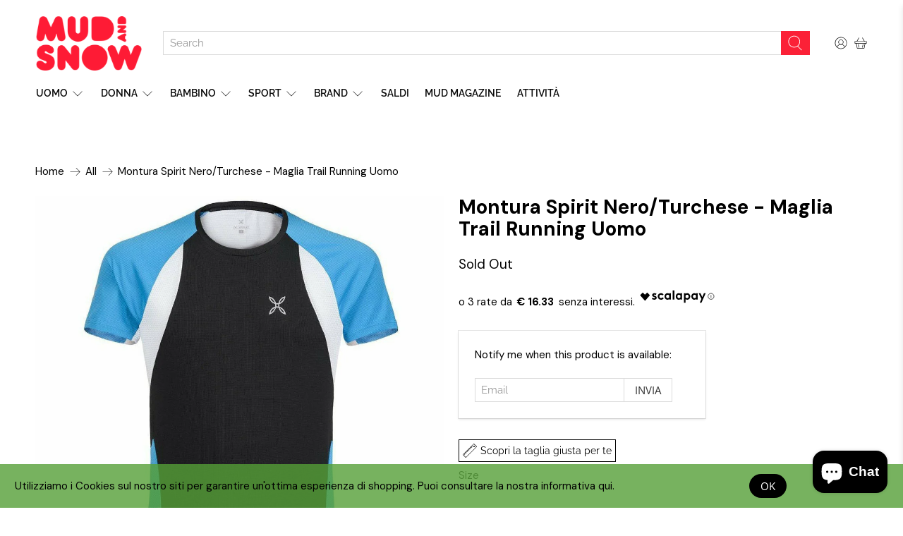

--- FILE ---
content_type: text/html; charset=utf-8
request_url: https://mudandsnow.com/products/montura-spirit-nero-turchese-maglia-trail-running-uomo
body_size: 63804
content:


 <!doctype html>
<html lang="it">
<head> <!-- Google Tag Manager -->
<script>(function(w,d,s,l,i){w[l]=w[l]||[];w[l].push({'gtm.start':
new Date().getTime(),event:'gtm.js'});var f=d.getElementsByTagName(s)[0],
j=d.createElement(s),dl=l!='dataLayer'?'&l='+l:'';j.async=true;j.src=
'https://www.googletagmanager.com/gtm.js?id='+i+dl;f.parentNode.insertBefore(j,f);
})(window,document,'script','dataLayer','GTM-TBXMNFL');</script>
<!-- End Google Tag Manager --> <!-- Global site tag (gtag.js) - Google Ads: 969191090 -->
<script async src="https://www.googletagmanager.com/gtag/js?id=AW-969191090"></script>
<script>
  window.dataLayer = window.dataLayer || [];
  function gtag(){dataLayer.push(arguments);}
  gtag('js', new Date());

  gtag('config', 'AW-969191090');
</script>

<script>
window.KiwiSizing = window.KiwiSizing === undefined ? {} : window.KiwiSizing;
KiwiSizing.shop = "mudandsnow.myshopify.com";


KiwiSizing.data = {
  collections: "161212956730,160823115834,602609942863,391833190652,160822788154,276716290231",
  tags: "Abbigliamento,Clothing,Maglie manica corta e canotte,MONTURA,saldi23,Trail Running,Trail Running FB,Uomo",
  product: "4479504908346",
  vendor: "MONTURA",
  type: "Trail Running",
  title: "Montura Spirit Nero\/Turchese - Maglia Trail Running Uomo",
  images: ["\/\/mudandsnow.com\/cdn\/shop\/products\/montura-spirit-t-shirt-nero-celeste.jpg?v=1630420513"],
  options: [{"name":"Size","position":1,"values":["XXS","XS","S","M","L","XL","XXL","XXXL"]}],
  variants: [{"id":31672694308922,"title":"XXS","option1":"XXS","option2":null,"option3":null,"sku":"MT9S-TRAM0025","requires_shipping":true,"taxable":true,"featured_image":{"id":13958586433594,"product_id":4479504908346,"position":1,"created_at":"2020-06-03T22:49:10+02:00","updated_at":"2021-08-31T16:35:13+02:00","alt":"Montura Spirit Nero\/Turchese - Maglia Trail Running Uomo - Mud and Snow","width":1024,"height":1024,"src":"\/\/mudandsnow.com\/cdn\/shop\/products\/montura-spirit-t-shirt-nero-celeste.jpg?v=1630420513","variant_ids":[31672694308922,31672694341690,31672694374458,31672694407226,31672694439994,31672694472762,31672694505530,31672694538298]},"available":false,"name":"Montura Spirit Nero\/Turchese - Maglia Trail Running Uomo - XXS","public_title":"XXS","options":["XXS"],"price":4900,"weight":1000,"compare_at_price":6900,"inventory_management":"shopify","barcode":"MT9S-TRAM0025\/XXS\/-","featured_media":{"alt":"Montura Spirit Nero\/Turchese - Maglia Trail Running Uomo - Mud and Snow","id":6131801456698,"position":1,"preview_image":{"aspect_ratio":1.0,"height":1024,"width":1024,"src":"\/\/mudandsnow.com\/cdn\/shop\/products\/montura-spirit-t-shirt-nero-celeste.jpg?v=1630420513"}},"requires_selling_plan":false,"selling_plan_allocations":[]},{"id":31672694341690,"title":"XS","option1":"XS","option2":null,"option3":null,"sku":"MT9S-TRAM0025","requires_shipping":true,"taxable":true,"featured_image":{"id":13958586433594,"product_id":4479504908346,"position":1,"created_at":"2020-06-03T22:49:10+02:00","updated_at":"2021-08-31T16:35:13+02:00","alt":"Montura Spirit Nero\/Turchese - Maglia Trail Running Uomo - Mud and Snow","width":1024,"height":1024,"src":"\/\/mudandsnow.com\/cdn\/shop\/products\/montura-spirit-t-shirt-nero-celeste.jpg?v=1630420513","variant_ids":[31672694308922,31672694341690,31672694374458,31672694407226,31672694439994,31672694472762,31672694505530,31672694538298]},"available":false,"name":"Montura Spirit Nero\/Turchese - Maglia Trail Running Uomo - XS","public_title":"XS","options":["XS"],"price":4900,"weight":1000,"compare_at_price":6900,"inventory_management":"shopify","barcode":"MT9S-TRAM0025\/XS\/-","featured_media":{"alt":"Montura Spirit Nero\/Turchese - Maglia Trail Running Uomo - Mud and Snow","id":6131801456698,"position":1,"preview_image":{"aspect_ratio":1.0,"height":1024,"width":1024,"src":"\/\/mudandsnow.com\/cdn\/shop\/products\/montura-spirit-t-shirt-nero-celeste.jpg?v=1630420513"}},"requires_selling_plan":false,"selling_plan_allocations":[]},{"id":31672694374458,"title":"S","option1":"S","option2":null,"option3":null,"sku":"MT9S-TRAM0025","requires_shipping":true,"taxable":true,"featured_image":{"id":13958586433594,"product_id":4479504908346,"position":1,"created_at":"2020-06-03T22:49:10+02:00","updated_at":"2021-08-31T16:35:13+02:00","alt":"Montura Spirit Nero\/Turchese - Maglia Trail Running Uomo - Mud and Snow","width":1024,"height":1024,"src":"\/\/mudandsnow.com\/cdn\/shop\/products\/montura-spirit-t-shirt-nero-celeste.jpg?v=1630420513","variant_ids":[31672694308922,31672694341690,31672694374458,31672694407226,31672694439994,31672694472762,31672694505530,31672694538298]},"available":false,"name":"Montura Spirit Nero\/Turchese - Maglia Trail Running Uomo - S","public_title":"S","options":["S"],"price":4900,"weight":1000,"compare_at_price":6900,"inventory_management":"shopify","barcode":"8052238157195","featured_media":{"alt":"Montura Spirit Nero\/Turchese - Maglia Trail Running Uomo - Mud and Snow","id":6131801456698,"position":1,"preview_image":{"aspect_ratio":1.0,"height":1024,"width":1024,"src":"\/\/mudandsnow.com\/cdn\/shop\/products\/montura-spirit-t-shirt-nero-celeste.jpg?v=1630420513"}},"requires_selling_plan":false,"selling_plan_allocations":[]},{"id":31672694407226,"title":"M","option1":"M","option2":null,"option3":null,"sku":"MT9S-TRAM0025","requires_shipping":true,"taxable":true,"featured_image":{"id":13958586433594,"product_id":4479504908346,"position":1,"created_at":"2020-06-03T22:49:10+02:00","updated_at":"2021-08-31T16:35:13+02:00","alt":"Montura Spirit Nero\/Turchese - Maglia Trail Running Uomo - Mud and Snow","width":1024,"height":1024,"src":"\/\/mudandsnow.com\/cdn\/shop\/products\/montura-spirit-t-shirt-nero-celeste.jpg?v=1630420513","variant_ids":[31672694308922,31672694341690,31672694374458,31672694407226,31672694439994,31672694472762,31672694505530,31672694538298]},"available":false,"name":"Montura Spirit Nero\/Turchese - Maglia Trail Running Uomo - M","public_title":"M","options":["M"],"price":4900,"weight":1000,"compare_at_price":6900,"inventory_management":"shopify","barcode":"8052238157201","featured_media":{"alt":"Montura Spirit Nero\/Turchese - Maglia Trail Running Uomo - Mud and Snow","id":6131801456698,"position":1,"preview_image":{"aspect_ratio":1.0,"height":1024,"width":1024,"src":"\/\/mudandsnow.com\/cdn\/shop\/products\/montura-spirit-t-shirt-nero-celeste.jpg?v=1630420513"}},"requires_selling_plan":false,"selling_plan_allocations":[]},{"id":31672694439994,"title":"L","option1":"L","option2":null,"option3":null,"sku":"MT9S-TRAM0025","requires_shipping":true,"taxable":true,"featured_image":{"id":13958586433594,"product_id":4479504908346,"position":1,"created_at":"2020-06-03T22:49:10+02:00","updated_at":"2021-08-31T16:35:13+02:00","alt":"Montura Spirit Nero\/Turchese - Maglia Trail Running Uomo - Mud and Snow","width":1024,"height":1024,"src":"\/\/mudandsnow.com\/cdn\/shop\/products\/montura-spirit-t-shirt-nero-celeste.jpg?v=1630420513","variant_ids":[31672694308922,31672694341690,31672694374458,31672694407226,31672694439994,31672694472762,31672694505530,31672694538298]},"available":false,"name":"Montura Spirit Nero\/Turchese - Maglia Trail Running Uomo - L","public_title":"L","options":["L"],"price":4900,"weight":1000,"compare_at_price":6900,"inventory_management":"shopify","barcode":"8052238157218","featured_media":{"alt":"Montura Spirit Nero\/Turchese - Maglia Trail Running Uomo - Mud and Snow","id":6131801456698,"position":1,"preview_image":{"aspect_ratio":1.0,"height":1024,"width":1024,"src":"\/\/mudandsnow.com\/cdn\/shop\/products\/montura-spirit-t-shirt-nero-celeste.jpg?v=1630420513"}},"requires_selling_plan":false,"selling_plan_allocations":[]},{"id":31672694472762,"title":"XL","option1":"XL","option2":null,"option3":null,"sku":"MT9S-TRAM0025","requires_shipping":true,"taxable":true,"featured_image":{"id":13958586433594,"product_id":4479504908346,"position":1,"created_at":"2020-06-03T22:49:10+02:00","updated_at":"2021-08-31T16:35:13+02:00","alt":"Montura Spirit Nero\/Turchese - Maglia Trail Running Uomo - Mud and Snow","width":1024,"height":1024,"src":"\/\/mudandsnow.com\/cdn\/shop\/products\/montura-spirit-t-shirt-nero-celeste.jpg?v=1630420513","variant_ids":[31672694308922,31672694341690,31672694374458,31672694407226,31672694439994,31672694472762,31672694505530,31672694538298]},"available":false,"name":"Montura Spirit Nero\/Turchese - Maglia Trail Running Uomo - XL","public_title":"XL","options":["XL"],"price":4900,"weight":1000,"compare_at_price":6900,"inventory_management":"shopify","barcode":"MT9S-TRAM0025\/XL\/-","featured_media":{"alt":"Montura Spirit Nero\/Turchese - Maglia Trail Running Uomo - Mud and Snow","id":6131801456698,"position":1,"preview_image":{"aspect_ratio":1.0,"height":1024,"width":1024,"src":"\/\/mudandsnow.com\/cdn\/shop\/products\/montura-spirit-t-shirt-nero-celeste.jpg?v=1630420513"}},"requires_selling_plan":false,"selling_plan_allocations":[]},{"id":31672694505530,"title":"XXL","option1":"XXL","option2":null,"option3":null,"sku":"MT9S-TRAM0025","requires_shipping":true,"taxable":true,"featured_image":{"id":13958586433594,"product_id":4479504908346,"position":1,"created_at":"2020-06-03T22:49:10+02:00","updated_at":"2021-08-31T16:35:13+02:00","alt":"Montura Spirit Nero\/Turchese - Maglia Trail Running Uomo - Mud and Snow","width":1024,"height":1024,"src":"\/\/mudandsnow.com\/cdn\/shop\/products\/montura-spirit-t-shirt-nero-celeste.jpg?v=1630420513","variant_ids":[31672694308922,31672694341690,31672694374458,31672694407226,31672694439994,31672694472762,31672694505530,31672694538298]},"available":false,"name":"Montura Spirit Nero\/Turchese - Maglia Trail Running Uomo - XXL","public_title":"XXL","options":["XXL"],"price":4900,"weight":1000,"compare_at_price":6900,"inventory_management":"shopify","barcode":"MT9S-TRAM0025\/XXL\/-","featured_media":{"alt":"Montura Spirit Nero\/Turchese - Maglia Trail Running Uomo - Mud and Snow","id":6131801456698,"position":1,"preview_image":{"aspect_ratio":1.0,"height":1024,"width":1024,"src":"\/\/mudandsnow.com\/cdn\/shop\/products\/montura-spirit-t-shirt-nero-celeste.jpg?v=1630420513"}},"requires_selling_plan":false,"selling_plan_allocations":[]},{"id":31672694538298,"title":"XXXL","option1":"XXXL","option2":null,"option3":null,"sku":"MT9S-TRAM0025","requires_shipping":true,"taxable":true,"featured_image":{"id":13958586433594,"product_id":4479504908346,"position":1,"created_at":"2020-06-03T22:49:10+02:00","updated_at":"2021-08-31T16:35:13+02:00","alt":"Montura Spirit Nero\/Turchese - Maglia Trail Running Uomo - Mud and Snow","width":1024,"height":1024,"src":"\/\/mudandsnow.com\/cdn\/shop\/products\/montura-spirit-t-shirt-nero-celeste.jpg?v=1630420513","variant_ids":[31672694308922,31672694341690,31672694374458,31672694407226,31672694439994,31672694472762,31672694505530,31672694538298]},"available":false,"name":"Montura Spirit Nero\/Turchese - Maglia Trail Running Uomo - XXXL","public_title":"XXXL","options":["XXXL"],"price":4900,"weight":1000,"compare_at_price":6900,"inventory_management":"shopify","barcode":"MT9S-TRAM0025\/XXXL\/-","featured_media":{"alt":"Montura Spirit Nero\/Turchese - Maglia Trail Running Uomo - Mud and Snow","id":6131801456698,"position":1,"preview_image":{"aspect_ratio":1.0,"height":1024,"width":1024,"src":"\/\/mudandsnow.com\/cdn\/shop\/products\/montura-spirit-t-shirt-nero-celeste.jpg?v=1630420513"}},"requires_selling_plan":false,"selling_plan_allocations":[]}],
};

</script>
<!-- "snippets/booster-seo.liquid" was not rendered, the associated app was uninstalled --> <meta name="facebook-domain-verification" content="10249pgb8xi6rfftjzav6pfgxbb745" /> <meta name="google-site-verification" content="-pE7lc-X2xmzf1kyOD2zgIl3mI7EHbtE8U-0etmHHWs" /> <meta charset="utf-8"> <meta http-equiv="cleartype" content="on"> <meta name="robots" content="index,follow"> <meta name="viewport" content="width=device-width,initial-scale=1"> <meta name="theme-color" content="#ffffff"> <link rel="canonical" href="https://mudandsnow.com/products/montura-spirit-nero-turchese-maglia-trail-running-uomo" /> <link rel="preconnect dns-prefetch" href="https://fonts.shopifycdn.com" /> <link rel="preconnect dns-prefetch" href="https://cdn.shopify.com" /> <link rel="preconnect dns-prefetch" href="https://v.shopify.com" /> <link rel="preconnect dns-prefetch" href="https://cdn.shopifycloud.com" /> <link rel="preconnect dns-prefetch" href="https://productreviews.shopifycdn.com" /> <link href="//mudandsnow.com/cdn/shop/t/22/assets/fancybox.css?v=30466120580444283401610093734" rel="stylesheet" type="text/css" media="all" /> <!-- Stylesheets for Flex "2.0.1" --> <link href="//mudandsnow.com/cdn/shop/t/22/assets/styles.scss.css?v=71231404546664704581767026522" rel="stylesheet" type="text/css" media="all" /> <script type="text/javascript" src="/services/javascripts/currencies.js" ></script> <script>
    

Shopify = window.Shopify || {};


window.theme = {
  info: {
    name: "Flex",
    version: "2.0.1"
  }
}


Currency = window.Currency || {};
Currency.show_multiple_currencies = false;
Currency.shop_currency = "EUR";
Currency.default_currency = "EUR";
Currency.display_format = "money_with_currency_format";
Currency.money_format = "€{{amount_with_comma_separator}} EUR";
Currency.money_format_no_currency = "€{{amount_with_comma_separator}}";
Currency.money_format_currency = "€{{amount_with_comma_separator}} EUR";
Currency.native_multi_currency = true;



Window.theme = {};
Window.theme.allCountryOptionTags = "\u003coption value=\"Italy\" data-provinces=\"[[\u0026quot;Agrigento\u0026quot;,\u0026quot;Agrigento\u0026quot;],[\u0026quot;Alessandria\u0026quot;,\u0026quot;Alessandria\u0026quot;],[\u0026quot;Ancona\u0026quot;,\u0026quot;Ancona\u0026quot;],[\u0026quot;Aosta\u0026quot;,\u0026quot;Valle d’Aosta\u0026quot;],[\u0026quot;Arezzo\u0026quot;,\u0026quot;Arezzo\u0026quot;],[\u0026quot;Ascoli Piceno\u0026quot;,\u0026quot;Ascoli Piceno\u0026quot;],[\u0026quot;Asti\u0026quot;,\u0026quot;Asti\u0026quot;],[\u0026quot;Avellino\u0026quot;,\u0026quot;Avellino\u0026quot;],[\u0026quot;Bari\u0026quot;,\u0026quot;Bari\u0026quot;],[\u0026quot;Barletta-Andria-Trani\u0026quot;,\u0026quot;Barletta-Andria-Trani\u0026quot;],[\u0026quot;Belluno\u0026quot;,\u0026quot;Belluno\u0026quot;],[\u0026quot;Benevento\u0026quot;,\u0026quot;Benevento\u0026quot;],[\u0026quot;Bergamo\u0026quot;,\u0026quot;Bergamo\u0026quot;],[\u0026quot;Biella\u0026quot;,\u0026quot;Biella\u0026quot;],[\u0026quot;Bologna\u0026quot;,\u0026quot;Bologna\u0026quot;],[\u0026quot;Bolzano\u0026quot;,\u0026quot;Bolzano\u0026quot;],[\u0026quot;Brescia\u0026quot;,\u0026quot;Brescia\u0026quot;],[\u0026quot;Brindisi\u0026quot;,\u0026quot;Brindisi\u0026quot;],[\u0026quot;Cagliari\u0026quot;,\u0026quot;Cagliari\u0026quot;],[\u0026quot;Caltanissetta\u0026quot;,\u0026quot;Caltanissetta\u0026quot;],[\u0026quot;Campobasso\u0026quot;,\u0026quot;Campobasso\u0026quot;],[\u0026quot;Carbonia-Iglesias\u0026quot;,\u0026quot;Carbonia-Iglesias\u0026quot;],[\u0026quot;Caserta\u0026quot;,\u0026quot;Caserta\u0026quot;],[\u0026quot;Catania\u0026quot;,\u0026quot;Catania\u0026quot;],[\u0026quot;Catanzaro\u0026quot;,\u0026quot;Catanzaro\u0026quot;],[\u0026quot;Chieti\u0026quot;,\u0026quot;Chieti\u0026quot;],[\u0026quot;Como\u0026quot;,\u0026quot;Como\u0026quot;],[\u0026quot;Cosenza\u0026quot;,\u0026quot;Cosenza\u0026quot;],[\u0026quot;Cremona\u0026quot;,\u0026quot;Cremona\u0026quot;],[\u0026quot;Crotone\u0026quot;,\u0026quot;Crotone\u0026quot;],[\u0026quot;Cuneo\u0026quot;,\u0026quot;Cuneo\u0026quot;],[\u0026quot;Enna\u0026quot;,\u0026quot;Enna\u0026quot;],[\u0026quot;Fermo\u0026quot;,\u0026quot;Fermo\u0026quot;],[\u0026quot;Ferrara\u0026quot;,\u0026quot;Ferrara\u0026quot;],[\u0026quot;Firenze\u0026quot;,\u0026quot;Firenze\u0026quot;],[\u0026quot;Foggia\u0026quot;,\u0026quot;Foggia\u0026quot;],[\u0026quot;Forlì-Cesena\u0026quot;,\u0026quot;Forlì-Cesena\u0026quot;],[\u0026quot;Frosinone\u0026quot;,\u0026quot;Frosinone\u0026quot;],[\u0026quot;Genova\u0026quot;,\u0026quot;Genova\u0026quot;],[\u0026quot;Gorizia\u0026quot;,\u0026quot;Gorizia\u0026quot;],[\u0026quot;Grosseto\u0026quot;,\u0026quot;Grosseto\u0026quot;],[\u0026quot;Imperia\u0026quot;,\u0026quot;Imperia\u0026quot;],[\u0026quot;Isernia\u0026quot;,\u0026quot;Isernia\u0026quot;],[\u0026quot;L\u0026#39;Aquila\u0026quot;,\u0026quot;L\u0026#39;Aquila\u0026quot;],[\u0026quot;La Spezia\u0026quot;,\u0026quot;La Spezia\u0026quot;],[\u0026quot;Latina\u0026quot;,\u0026quot;Latina\u0026quot;],[\u0026quot;Lecce\u0026quot;,\u0026quot;Lecce\u0026quot;],[\u0026quot;Lecco\u0026quot;,\u0026quot;Lecco\u0026quot;],[\u0026quot;Livorno\u0026quot;,\u0026quot;Livorno\u0026quot;],[\u0026quot;Lodi\u0026quot;,\u0026quot;Lodi\u0026quot;],[\u0026quot;Lucca\u0026quot;,\u0026quot;Lucca\u0026quot;],[\u0026quot;Macerata\u0026quot;,\u0026quot;Macerata\u0026quot;],[\u0026quot;Mantova\u0026quot;,\u0026quot;Mantova\u0026quot;],[\u0026quot;Massa-Carrara\u0026quot;,\u0026quot;Massa-Carrara\u0026quot;],[\u0026quot;Matera\u0026quot;,\u0026quot;Matera\u0026quot;],[\u0026quot;Medio Campidano\u0026quot;,\u0026quot;Medio Campidano\u0026quot;],[\u0026quot;Messina\u0026quot;,\u0026quot;Messina\u0026quot;],[\u0026quot;Milano\u0026quot;,\u0026quot;Milano\u0026quot;],[\u0026quot;Modena\u0026quot;,\u0026quot;Modena\u0026quot;],[\u0026quot;Monza e Brianza\u0026quot;,\u0026quot;Monza e Brianza\u0026quot;],[\u0026quot;Napoli\u0026quot;,\u0026quot;Napoli\u0026quot;],[\u0026quot;Novara\u0026quot;,\u0026quot;Novara\u0026quot;],[\u0026quot;Nuoro\u0026quot;,\u0026quot;Nuoro\u0026quot;],[\u0026quot;Ogliastra\u0026quot;,\u0026quot;Ogliastra\u0026quot;],[\u0026quot;Olbia-Tempio\u0026quot;,\u0026quot;Olbia-Tempio\u0026quot;],[\u0026quot;Oristano\u0026quot;,\u0026quot;Oristano\u0026quot;],[\u0026quot;Padova\u0026quot;,\u0026quot;Padova\u0026quot;],[\u0026quot;Palermo\u0026quot;,\u0026quot;Palermo\u0026quot;],[\u0026quot;Parma\u0026quot;,\u0026quot;Parma\u0026quot;],[\u0026quot;Pavia\u0026quot;,\u0026quot;Pavia\u0026quot;],[\u0026quot;Perugia\u0026quot;,\u0026quot;Perugia\u0026quot;],[\u0026quot;Pesaro e Urbino\u0026quot;,\u0026quot;Pesaro e Urbino\u0026quot;],[\u0026quot;Pescara\u0026quot;,\u0026quot;Pescara\u0026quot;],[\u0026quot;Piacenza\u0026quot;,\u0026quot;Piacenza\u0026quot;],[\u0026quot;Pisa\u0026quot;,\u0026quot;Pisa\u0026quot;],[\u0026quot;Pistoia\u0026quot;,\u0026quot;Pistoia\u0026quot;],[\u0026quot;Pordenone\u0026quot;,\u0026quot;Pordenone\u0026quot;],[\u0026quot;Potenza\u0026quot;,\u0026quot;Potenza\u0026quot;],[\u0026quot;Prato\u0026quot;,\u0026quot;Prato\u0026quot;],[\u0026quot;Ragusa\u0026quot;,\u0026quot;Ragusa\u0026quot;],[\u0026quot;Ravenna\u0026quot;,\u0026quot;Ravenna\u0026quot;],[\u0026quot;Reggio Calabria\u0026quot;,\u0026quot;Reggio Calabria\u0026quot;],[\u0026quot;Reggio Emilia\u0026quot;,\u0026quot;Reggio Emilia\u0026quot;],[\u0026quot;Rieti\u0026quot;,\u0026quot;Rieti\u0026quot;],[\u0026quot;Rimini\u0026quot;,\u0026quot;Rimini\u0026quot;],[\u0026quot;Roma\u0026quot;,\u0026quot;Roma\u0026quot;],[\u0026quot;Rovigo\u0026quot;,\u0026quot;Rovigo\u0026quot;],[\u0026quot;Salerno\u0026quot;,\u0026quot;Salerno\u0026quot;],[\u0026quot;Sassari\u0026quot;,\u0026quot;Sassari\u0026quot;],[\u0026quot;Savona\u0026quot;,\u0026quot;Savona\u0026quot;],[\u0026quot;Siena\u0026quot;,\u0026quot;Siena\u0026quot;],[\u0026quot;Siracusa\u0026quot;,\u0026quot;Siracusa\u0026quot;],[\u0026quot;Sondrio\u0026quot;,\u0026quot;Sondrio\u0026quot;],[\u0026quot;Taranto\u0026quot;,\u0026quot;Taranto\u0026quot;],[\u0026quot;Teramo\u0026quot;,\u0026quot;Teramo\u0026quot;],[\u0026quot;Terni\u0026quot;,\u0026quot;Terni\u0026quot;],[\u0026quot;Torino\u0026quot;,\u0026quot;Torino\u0026quot;],[\u0026quot;Trapani\u0026quot;,\u0026quot;Trapani\u0026quot;],[\u0026quot;Trento\u0026quot;,\u0026quot;Trento\u0026quot;],[\u0026quot;Treviso\u0026quot;,\u0026quot;Treviso\u0026quot;],[\u0026quot;Trieste\u0026quot;,\u0026quot;Trieste\u0026quot;],[\u0026quot;Udine\u0026quot;,\u0026quot;Udine\u0026quot;],[\u0026quot;Varese\u0026quot;,\u0026quot;Varese\u0026quot;],[\u0026quot;Venezia\u0026quot;,\u0026quot;Venezia\u0026quot;],[\u0026quot;Verbano-Cusio-Ossola\u0026quot;,\u0026quot;Verbano-Cusio-Ossola\u0026quot;],[\u0026quot;Vercelli\u0026quot;,\u0026quot;Vercelli\u0026quot;],[\u0026quot;Verona\u0026quot;,\u0026quot;Verona\u0026quot;],[\u0026quot;Vibo Valentia\u0026quot;,\u0026quot;Vibo Valentia\u0026quot;],[\u0026quot;Vicenza\u0026quot;,\u0026quot;Vicenza\u0026quot;],[\u0026quot;Viterbo\u0026quot;,\u0026quot;Viterbo\u0026quot;]]\"\u003eItalia\u003c\/option\u003e\n\u003coption value=\"France\" data-provinces=\"[]\"\u003eFrancia\u003c\/option\u003e\n\u003coption value=\"---\" data-provinces=\"[]\"\u003e---\u003c\/option\u003e\n\u003coption value=\"Afghanistan\" data-provinces=\"[]\"\u003eAfghanistan\u003c\/option\u003e\n\u003coption value=\"Albania\" data-provinces=\"[]\"\u003eAlbania\u003c\/option\u003e\n\u003coption value=\"Algeria\" data-provinces=\"[]\"\u003eAlgeria\u003c\/option\u003e\n\u003coption value=\"United States Minor Outlying Islands\" data-provinces=\"[]\"\u003eAltre isole americane del Pacifico\u003c\/option\u003e\n\u003coption value=\"Andorra\" data-provinces=\"[]\"\u003eAndorra\u003c\/option\u003e\n\u003coption value=\"Angola\" data-provinces=\"[]\"\u003eAngola\u003c\/option\u003e\n\u003coption value=\"Anguilla\" data-provinces=\"[]\"\u003eAnguilla\u003c\/option\u003e\n\u003coption value=\"Antigua And Barbuda\" data-provinces=\"[]\"\u003eAntigua e Barbuda\u003c\/option\u003e\n\u003coption value=\"Saudi Arabia\" data-provinces=\"[]\"\u003eArabia Saudita\u003c\/option\u003e\n\u003coption value=\"Argentina\" data-provinces=\"[[\u0026quot;Buenos Aires\u0026quot;,\u0026quot;provincia di Buenos Aires\u0026quot;],[\u0026quot;Catamarca\u0026quot;,\u0026quot;provincia di Catamarca\u0026quot;],[\u0026quot;Chaco\u0026quot;,\u0026quot;provincia del Chaco\u0026quot;],[\u0026quot;Chubut\u0026quot;,\u0026quot;provincia di Chubut\u0026quot;],[\u0026quot;Ciudad Autónoma de Buenos Aires\u0026quot;,\u0026quot;Città Autonoma di Buenos Aires\u0026quot;],[\u0026quot;Corrientes\u0026quot;,\u0026quot;provincia di Corrientes\u0026quot;],[\u0026quot;Córdoba\u0026quot;,\u0026quot;provincia di Córdoba\u0026quot;],[\u0026quot;Entre Ríos\u0026quot;,\u0026quot;provincia di Entre Ríos\u0026quot;],[\u0026quot;Formosa\u0026quot;,\u0026quot;provincia di Formosa\u0026quot;],[\u0026quot;Jujuy\u0026quot;,\u0026quot;provincia di Jujuy\u0026quot;],[\u0026quot;La Pampa\u0026quot;,\u0026quot;provincia di La Pampa\u0026quot;],[\u0026quot;La Rioja\u0026quot;,\u0026quot;provincia di La Rioja\u0026quot;],[\u0026quot;Mendoza\u0026quot;,\u0026quot;provincia di Mendoza\u0026quot;],[\u0026quot;Misiones\u0026quot;,\u0026quot;provincia di Misiones\u0026quot;],[\u0026quot;Neuquén\u0026quot;,\u0026quot;provincia di Neuquén\u0026quot;],[\u0026quot;Río Negro\u0026quot;,\u0026quot;provincia di Río Negro\u0026quot;],[\u0026quot;Salta\u0026quot;,\u0026quot;provincia di Salta\u0026quot;],[\u0026quot;San Juan\u0026quot;,\u0026quot;provincia di San Juan\u0026quot;],[\u0026quot;San Luis\u0026quot;,\u0026quot;provincia di San Luis\u0026quot;],[\u0026quot;Santa Cruz\u0026quot;,\u0026quot;provincia di Santa Cruz\u0026quot;],[\u0026quot;Santa Fe\u0026quot;,\u0026quot;provincia di Santa Fe\u0026quot;],[\u0026quot;Santiago Del Estero\u0026quot;,\u0026quot;provincia di Santiago del Estero\u0026quot;],[\u0026quot;Tierra Del Fuego\u0026quot;,\u0026quot;provincia di Terra del Fuoco, Antartide e Isole dell’Atlantico del Sud\u0026quot;],[\u0026quot;Tucumán\u0026quot;,\u0026quot;provincia di Tucumán\u0026quot;]]\"\u003eArgentina\u003c\/option\u003e\n\u003coption value=\"Armenia\" data-provinces=\"[]\"\u003eArmenia\u003c\/option\u003e\n\u003coption value=\"Aruba\" data-provinces=\"[]\"\u003eAruba\u003c\/option\u003e\n\u003coption value=\"Australia\" data-provinces=\"[[\u0026quot;Australian Capital Territory\u0026quot;,\u0026quot;Territorio della Capitale Australiana\u0026quot;],[\u0026quot;New South Wales\u0026quot;,\u0026quot;Nuovo Galles del Sud\u0026quot;],[\u0026quot;Northern Territory\u0026quot;,\u0026quot;Territorio del Nord\u0026quot;],[\u0026quot;Queensland\u0026quot;,\u0026quot;Queensland\u0026quot;],[\u0026quot;South Australia\u0026quot;,\u0026quot;Australia Meridionale\u0026quot;],[\u0026quot;Tasmania\u0026quot;,\u0026quot;Tasmania\u0026quot;],[\u0026quot;Victoria\u0026quot;,\u0026quot;Victoria\u0026quot;],[\u0026quot;Western Australia\u0026quot;,\u0026quot;Australia Occidentale\u0026quot;]]\"\u003eAustralia\u003c\/option\u003e\n\u003coption value=\"Austria\" data-provinces=\"[]\"\u003eAustria\u003c\/option\u003e\n\u003coption value=\"Azerbaijan\" data-provinces=\"[]\"\u003eAzerbaigian\u003c\/option\u003e\n\u003coption value=\"Bahamas\" data-provinces=\"[]\"\u003eBahamas\u003c\/option\u003e\n\u003coption value=\"Bahrain\" data-provinces=\"[]\"\u003eBahrein\u003c\/option\u003e\n\u003coption value=\"Bangladesh\" data-provinces=\"[]\"\u003eBangladesh\u003c\/option\u003e\n\u003coption value=\"Barbados\" data-provinces=\"[]\"\u003eBarbados\u003c\/option\u003e\n\u003coption value=\"Belgium\" data-provinces=\"[]\"\u003eBelgio\u003c\/option\u003e\n\u003coption value=\"Belize\" data-provinces=\"[]\"\u003eBelize\u003c\/option\u003e\n\u003coption value=\"Benin\" data-provinces=\"[]\"\u003eBenin\u003c\/option\u003e\n\u003coption value=\"Bermuda\" data-provinces=\"[]\"\u003eBermuda\u003c\/option\u003e\n\u003coption value=\"Bhutan\" data-provinces=\"[]\"\u003eBhutan\u003c\/option\u003e\n\u003coption value=\"Belarus\" data-provinces=\"[]\"\u003eBielorussia\u003c\/option\u003e\n\u003coption value=\"Bolivia\" data-provinces=\"[]\"\u003eBolivia\u003c\/option\u003e\n\u003coption value=\"Bosnia And Herzegovina\" data-provinces=\"[]\"\u003eBosnia ed Erzegovina\u003c\/option\u003e\n\u003coption value=\"Botswana\" data-provinces=\"[]\"\u003eBotswana\u003c\/option\u003e\n\u003coption value=\"Brazil\" data-provinces=\"[[\u0026quot;Acre\u0026quot;,\u0026quot;Acre\u0026quot;],[\u0026quot;Alagoas\u0026quot;,\u0026quot;Alagoas\u0026quot;],[\u0026quot;Amapá\u0026quot;,\u0026quot;Amapá\u0026quot;],[\u0026quot;Amazonas\u0026quot;,\u0026quot;Amazonas\u0026quot;],[\u0026quot;Bahia\u0026quot;,\u0026quot;Bahia\u0026quot;],[\u0026quot;Ceará\u0026quot;,\u0026quot;Ceará\u0026quot;],[\u0026quot;Distrito Federal\u0026quot;,\u0026quot;Distretto Federale\u0026quot;],[\u0026quot;Espírito Santo\u0026quot;,\u0026quot;Espírito Santo\u0026quot;],[\u0026quot;Goiás\u0026quot;,\u0026quot;Goiás\u0026quot;],[\u0026quot;Maranhão\u0026quot;,\u0026quot;Maranhão\u0026quot;],[\u0026quot;Mato Grosso\u0026quot;,\u0026quot;Mato Grosso\u0026quot;],[\u0026quot;Mato Grosso do Sul\u0026quot;,\u0026quot;Mato Grosso do Sul\u0026quot;],[\u0026quot;Minas Gerais\u0026quot;,\u0026quot;Minas Gerais\u0026quot;],[\u0026quot;Paraná\u0026quot;,\u0026quot;Paraná\u0026quot;],[\u0026quot;Paraíba\u0026quot;,\u0026quot;Paraíba\u0026quot;],[\u0026quot;Pará\u0026quot;,\u0026quot;Pará\u0026quot;],[\u0026quot;Pernambuco\u0026quot;,\u0026quot;Pernambuco\u0026quot;],[\u0026quot;Piauí\u0026quot;,\u0026quot;Piauí\u0026quot;],[\u0026quot;Rio Grande do Norte\u0026quot;,\u0026quot;Rio Grande do Norte\u0026quot;],[\u0026quot;Rio Grande do Sul\u0026quot;,\u0026quot;Rio Grande do Sul\u0026quot;],[\u0026quot;Rio de Janeiro\u0026quot;,\u0026quot;Rio de Janeiro\u0026quot;],[\u0026quot;Rondônia\u0026quot;,\u0026quot;Rondônia\u0026quot;],[\u0026quot;Roraima\u0026quot;,\u0026quot;Roraima\u0026quot;],[\u0026quot;Santa Catarina\u0026quot;,\u0026quot;Santa Catarina\u0026quot;],[\u0026quot;Sergipe\u0026quot;,\u0026quot;Sergipe\u0026quot;],[\u0026quot;São Paulo\u0026quot;,\u0026quot;San Paolo\u0026quot;],[\u0026quot;Tocantins\u0026quot;,\u0026quot;Tocantins\u0026quot;]]\"\u003eBrasile\u003c\/option\u003e\n\u003coption value=\"Brunei\" data-provinces=\"[]\"\u003eBrunei\u003c\/option\u003e\n\u003coption value=\"Bulgaria\" data-provinces=\"[]\"\u003eBulgaria\u003c\/option\u003e\n\u003coption value=\"Burkina Faso\" data-provinces=\"[]\"\u003eBurkina Faso\u003c\/option\u003e\n\u003coption value=\"Burundi\" data-provinces=\"[]\"\u003eBurundi\u003c\/option\u003e\n\u003coption value=\"Cambodia\" data-provinces=\"[]\"\u003eCambogia\u003c\/option\u003e\n\u003coption value=\"Republic of Cameroon\" data-provinces=\"[]\"\u003eCamerun\u003c\/option\u003e\n\u003coption value=\"Canada\" data-provinces=\"[[\u0026quot;Alberta\u0026quot;,\u0026quot;Alberta\u0026quot;],[\u0026quot;British Columbia\u0026quot;,\u0026quot;Columbia Britannica\u0026quot;],[\u0026quot;Manitoba\u0026quot;,\u0026quot;Manitoba\u0026quot;],[\u0026quot;New Brunswick\u0026quot;,\u0026quot;Nuovo Brunswick\u0026quot;],[\u0026quot;Newfoundland and Labrador\u0026quot;,\u0026quot;Terranova e Labrador\u0026quot;],[\u0026quot;Northwest Territories\u0026quot;,\u0026quot;Territori del Nord-Ovest\u0026quot;],[\u0026quot;Nova Scotia\u0026quot;,\u0026quot;Nuova Scozia\u0026quot;],[\u0026quot;Nunavut\u0026quot;,\u0026quot;Nunavut\u0026quot;],[\u0026quot;Ontario\u0026quot;,\u0026quot;Ontario\u0026quot;],[\u0026quot;Prince Edward Island\u0026quot;,\u0026quot;Isola del Principe Edoardo\u0026quot;],[\u0026quot;Quebec\u0026quot;,\u0026quot;Québec\u0026quot;],[\u0026quot;Saskatchewan\u0026quot;,\u0026quot;Saskatchewan\u0026quot;],[\u0026quot;Yukon\u0026quot;,\u0026quot;Yukon\u0026quot;]]\"\u003eCanada\u003c\/option\u003e\n\u003coption value=\"Cape Verde\" data-provinces=\"[]\"\u003eCapo Verde\u003c\/option\u003e\n\u003coption value=\"Caribbean Netherlands\" data-provinces=\"[]\"\u003eCaraibi olandesi\u003c\/option\u003e\n\u003coption value=\"Czech Republic\" data-provinces=\"[]\"\u003eCechia\u003c\/option\u003e\n\u003coption value=\"Chad\" data-provinces=\"[]\"\u003eCiad\u003c\/option\u003e\n\u003coption value=\"Chile\" data-provinces=\"[[\u0026quot;Antofagasta\u0026quot;,\u0026quot;regione di Antofagasta\u0026quot;],[\u0026quot;Araucanía\u0026quot;,\u0026quot;regione dell’Araucanía\u0026quot;],[\u0026quot;Arica and Parinacota\u0026quot;,\u0026quot;regione di Arica e Parinacota\u0026quot;],[\u0026quot;Atacama\u0026quot;,\u0026quot;regione di Atacama\u0026quot;],[\u0026quot;Aysén\u0026quot;,\u0026quot;regione di Aysén\u0026quot;],[\u0026quot;Biobío\u0026quot;,\u0026quot;regione del Bío Bío\u0026quot;],[\u0026quot;Coquimbo\u0026quot;,\u0026quot;regione di Coquimbo\u0026quot;],[\u0026quot;Los Lagos\u0026quot;,\u0026quot;regione di Los Lagos\u0026quot;],[\u0026quot;Los Ríos\u0026quot;,\u0026quot;regione di Los Ríos\u0026quot;],[\u0026quot;Magallanes\u0026quot;,\u0026quot;regione di Magellano e dell’Antartide Cilena\u0026quot;],[\u0026quot;Maule\u0026quot;,\u0026quot;regione del Maule\u0026quot;],[\u0026quot;O\u0026#39;Higgins\u0026quot;,\u0026quot;regione del Libertador General Bernardo O’Higgins\u0026quot;],[\u0026quot;Santiago\u0026quot;,\u0026quot;regione Metropolitana di Santiago\u0026quot;],[\u0026quot;Tarapacá\u0026quot;,\u0026quot;regione di Tarapacá\u0026quot;],[\u0026quot;Valparaíso\u0026quot;,\u0026quot;regione di Valparaíso\u0026quot;],[\u0026quot;Ñuble\u0026quot;,\u0026quot;Regione di Ñuble\u0026quot;]]\"\u003eCile\u003c\/option\u003e\n\u003coption value=\"China\" data-provinces=\"[[\u0026quot;Anhui\u0026quot;,\u0026quot;Anhui\u0026quot;],[\u0026quot;Beijing\u0026quot;,\u0026quot;Pechino\u0026quot;],[\u0026quot;Chongqing\u0026quot;,\u0026quot;Chongqing\u0026quot;],[\u0026quot;Fujian\u0026quot;,\u0026quot;Fujian\u0026quot;],[\u0026quot;Gansu\u0026quot;,\u0026quot;Gansu\u0026quot;],[\u0026quot;Guangdong\u0026quot;,\u0026quot;Guangdong\u0026quot;],[\u0026quot;Guangxi\u0026quot;,\u0026quot;Guangxi\u0026quot;],[\u0026quot;Guizhou\u0026quot;,\u0026quot;Guizhou\u0026quot;],[\u0026quot;Hainan\u0026quot;,\u0026quot;Hainan\u0026quot;],[\u0026quot;Hebei\u0026quot;,\u0026quot;Hebei\u0026quot;],[\u0026quot;Heilongjiang\u0026quot;,\u0026quot;Heilongjiang\u0026quot;],[\u0026quot;Henan\u0026quot;,\u0026quot;Henan\u0026quot;],[\u0026quot;Hubei\u0026quot;,\u0026quot;Hubei\u0026quot;],[\u0026quot;Hunan\u0026quot;,\u0026quot;Hunan\u0026quot;],[\u0026quot;Inner Mongolia\u0026quot;,\u0026quot;Mongolia Interna\u0026quot;],[\u0026quot;Jiangsu\u0026quot;,\u0026quot;Jiangsu\u0026quot;],[\u0026quot;Jiangxi\u0026quot;,\u0026quot;Jiangxi\u0026quot;],[\u0026quot;Jilin\u0026quot;,\u0026quot;Jilin\u0026quot;],[\u0026quot;Liaoning\u0026quot;,\u0026quot;Liaoning\u0026quot;],[\u0026quot;Ningxia\u0026quot;,\u0026quot;Ningsia\u0026quot;],[\u0026quot;Qinghai\u0026quot;,\u0026quot;Qinghai\u0026quot;],[\u0026quot;Shaanxi\u0026quot;,\u0026quot;Shaanxi\u0026quot;],[\u0026quot;Shandong\u0026quot;,\u0026quot;Shandong\u0026quot;],[\u0026quot;Shanghai\u0026quot;,\u0026quot;Shanghai\u0026quot;],[\u0026quot;Shanxi\u0026quot;,\u0026quot;Shanxi\u0026quot;],[\u0026quot;Sichuan\u0026quot;,\u0026quot;Sichuan\u0026quot;],[\u0026quot;Tianjin\u0026quot;,\u0026quot;Tientsin\u0026quot;],[\u0026quot;Xinjiang\u0026quot;,\u0026quot;Sinkiang\u0026quot;],[\u0026quot;Xizang\u0026quot;,\u0026quot;regione autonoma del Tibet\u0026quot;],[\u0026quot;Yunnan\u0026quot;,\u0026quot;Yunnan\u0026quot;],[\u0026quot;Zhejiang\u0026quot;,\u0026quot;Zhejiang\u0026quot;]]\"\u003eCina\u003c\/option\u003e\n\u003coption value=\"Cyprus\" data-provinces=\"[]\"\u003eCipro\u003c\/option\u003e\n\u003coption value=\"Holy See (Vatican City State)\" data-provinces=\"[]\"\u003eCittà del Vaticano\u003c\/option\u003e\n\u003coption value=\"Colombia\" data-provinces=\"[[\u0026quot;Amazonas\u0026quot;,\u0026quot;dipartimento di Amazonas\u0026quot;],[\u0026quot;Antioquia\u0026quot;,\u0026quot;dipartimento di Antioquia\u0026quot;],[\u0026quot;Arauca\u0026quot;,\u0026quot;dipartimento di Arauca\u0026quot;],[\u0026quot;Atlántico\u0026quot;,\u0026quot;dipartimento dell’Atlantico\u0026quot;],[\u0026quot;Bogotá, D.C.\u0026quot;,\u0026quot;Bogotá, DC\u0026quot;],[\u0026quot;Bolívar\u0026quot;,\u0026quot;dipartimento di Bolívar\u0026quot;],[\u0026quot;Boyacá\u0026quot;,\u0026quot;dipartimento di Boyacá\u0026quot;],[\u0026quot;Caldas\u0026quot;,\u0026quot;dipartimento di Caldas\u0026quot;],[\u0026quot;Caquetá\u0026quot;,\u0026quot;dipartimento di Caquetá\u0026quot;],[\u0026quot;Casanare\u0026quot;,\u0026quot;dipartimento di Casanare\u0026quot;],[\u0026quot;Cauca\u0026quot;,\u0026quot;dipartimento di Cauca\u0026quot;],[\u0026quot;Cesar\u0026quot;,\u0026quot;dipartimento di Cesar\u0026quot;],[\u0026quot;Chocó\u0026quot;,\u0026quot;dipartimento di Chocó\u0026quot;],[\u0026quot;Cundinamarca\u0026quot;,\u0026quot;dipartimento di Cundinamarca\u0026quot;],[\u0026quot;Córdoba\u0026quot;,\u0026quot;Córdoba\u0026quot;],[\u0026quot;Guainía\u0026quot;,\u0026quot;dipartimento di Guainía\u0026quot;],[\u0026quot;Guaviare\u0026quot;,\u0026quot;dipartimento di Guaviare\u0026quot;],[\u0026quot;Huila\u0026quot;,\u0026quot;dipartimento di Huila\u0026quot;],[\u0026quot;La Guajira\u0026quot;,\u0026quot;dipartimento di La Guajira\u0026quot;],[\u0026quot;Magdalena\u0026quot;,\u0026quot;dipartimento di Magdalena\u0026quot;],[\u0026quot;Meta\u0026quot;,\u0026quot;dipartimento di Meta\u0026quot;],[\u0026quot;Nariño\u0026quot;,\u0026quot;dipartimento di Nariño\u0026quot;],[\u0026quot;Norte de Santander\u0026quot;,\u0026quot;dipartimento di Norte de Santander\u0026quot;],[\u0026quot;Putumayo\u0026quot;,\u0026quot;dipartimento di Putumayo\u0026quot;],[\u0026quot;Quindío\u0026quot;,\u0026quot;dipartimento di Quindío\u0026quot;],[\u0026quot;Risaralda\u0026quot;,\u0026quot;dipartimento di Risaralda\u0026quot;],[\u0026quot;San Andrés, Providencia y Santa Catalina\u0026quot;,\u0026quot;dipartimento dell’Arcipelago di San Andrés, Providencia e Santa Catalina\u0026quot;],[\u0026quot;Santander\u0026quot;,\u0026quot;dipartimento di Santander\u0026quot;],[\u0026quot;Sucre\u0026quot;,\u0026quot;dipartimento di Sucre\u0026quot;],[\u0026quot;Tolima\u0026quot;,\u0026quot;dipartimento di Tolima\u0026quot;],[\u0026quot;Valle del Cauca\u0026quot;,\u0026quot;dipartimento di Valle del Cauca\u0026quot;],[\u0026quot;Vaupés\u0026quot;,\u0026quot;dipartimento di Vaupés\u0026quot;],[\u0026quot;Vichada\u0026quot;,\u0026quot;dipartimento di Vichada\u0026quot;]]\"\u003eColombia\u003c\/option\u003e\n\u003coption value=\"Comoros\" data-provinces=\"[]\"\u003eComore\u003c\/option\u003e\n\u003coption value=\"Congo, The Democratic Republic Of The\" data-provinces=\"[]\"\u003eCongo - Kinshasa\u003c\/option\u003e\n\u003coption value=\"Congo\" data-provinces=\"[]\"\u003eCongo-Brazzaville\u003c\/option\u003e\n\u003coption value=\"South Korea\" data-provinces=\"[[\u0026quot;Busan\u0026quot;,\u0026quot;Pusan\u0026quot;],[\u0026quot;Chungbuk\u0026quot;,\u0026quot;Nord Chungcheong\u0026quot;],[\u0026quot;Chungnam\u0026quot;,\u0026quot;Sud Chungcheong\u0026quot;],[\u0026quot;Daegu\u0026quot;,\u0026quot;Taegu\u0026quot;],[\u0026quot;Daejeon\u0026quot;,\u0026quot;Daejeon\u0026quot;],[\u0026quot;Gangwon\u0026quot;,\u0026quot;Gangwon\u0026quot;],[\u0026quot;Gwangju\u0026quot;,\u0026quot;Gwangju\u0026quot;],[\u0026quot;Gyeongbuk\u0026quot;,\u0026quot;Nord Gyeongsang\u0026quot;],[\u0026quot;Gyeonggi\u0026quot;,\u0026quot;Gyeonggi\u0026quot;],[\u0026quot;Gyeongnam\u0026quot;,\u0026quot;Sud Gyeongsang\u0026quot;],[\u0026quot;Incheon\u0026quot;,\u0026quot;Incheon\u0026quot;],[\u0026quot;Jeju\u0026quot;,\u0026quot;Jeju-do\u0026quot;],[\u0026quot;Jeonbuk\u0026quot;,\u0026quot;Nord Jeolla\u0026quot;],[\u0026quot;Jeonnam\u0026quot;,\u0026quot;Sud Jeolla\u0026quot;],[\u0026quot;Sejong\u0026quot;,\u0026quot;Città di Sejong\u0026quot;],[\u0026quot;Seoul\u0026quot;,\u0026quot;Seul\u0026quot;],[\u0026quot;Ulsan\u0026quot;,\u0026quot;Ulsan\u0026quot;]]\"\u003eCorea del Sud\u003c\/option\u003e\n\u003coption value=\"Costa Rica\" data-provinces=\"[[\u0026quot;Alajuela\u0026quot;,\u0026quot;provincia di Alajuela\u0026quot;],[\u0026quot;Cartago\u0026quot;,\u0026quot;provincia di Cartago\u0026quot;],[\u0026quot;Guanacaste\u0026quot;,\u0026quot;provincia di Guanacaste\u0026quot;],[\u0026quot;Heredia\u0026quot;,\u0026quot;provincia di Heredia\u0026quot;],[\u0026quot;Limón\u0026quot;,\u0026quot;provincia di Limón\u0026quot;],[\u0026quot;Puntarenas\u0026quot;,\u0026quot;provincia di Puntarenas\u0026quot;],[\u0026quot;San José\u0026quot;,\u0026quot;provincia di San José\u0026quot;]]\"\u003eCosta Rica\u003c\/option\u003e\n\u003coption value=\"Côte d'Ivoire\" data-provinces=\"[]\"\u003eCosta d’Avorio\u003c\/option\u003e\n\u003coption value=\"Croatia\" data-provinces=\"[]\"\u003eCroazia\u003c\/option\u003e\n\u003coption value=\"Curaçao\" data-provinces=\"[]\"\u003eCuraçao\u003c\/option\u003e\n\u003coption value=\"Denmark\" data-provinces=\"[]\"\u003eDanimarca\u003c\/option\u003e\n\u003coption value=\"Dominica\" data-provinces=\"[]\"\u003eDominica\u003c\/option\u003e\n\u003coption value=\"Ecuador\" data-provinces=\"[]\"\u003eEcuador\u003c\/option\u003e\n\u003coption value=\"Egypt\" data-provinces=\"[[\u0026quot;6th of October\u0026quot;,\u0026quot;6 ottobre\u0026quot;],[\u0026quot;Al Sharqia\u0026quot;,\u0026quot;Governatorato di Sharqiyya\u0026quot;],[\u0026quot;Alexandria\u0026quot;,\u0026quot;Governatorato di Alessandria\u0026quot;],[\u0026quot;Aswan\u0026quot;,\u0026quot;Governatorato di Assuan\u0026quot;],[\u0026quot;Asyut\u0026quot;,\u0026quot;Governatorato di Asyut\u0026quot;],[\u0026quot;Beheira\u0026quot;,\u0026quot;Governatorato di Buhayra\u0026quot;],[\u0026quot;Beni Suef\u0026quot;,\u0026quot;Governatorato di Beni Suef\u0026quot;],[\u0026quot;Cairo\u0026quot;,\u0026quot;Governatorato del Cairo\u0026quot;],[\u0026quot;Dakahlia\u0026quot;,\u0026quot;Governatorato di Daqahliyya\u0026quot;],[\u0026quot;Damietta\u0026quot;,\u0026quot;Governatorato di Damietta\u0026quot;],[\u0026quot;Faiyum\u0026quot;,\u0026quot;Governatorato di Faiyum\u0026quot;],[\u0026quot;Gharbia\u0026quot;,\u0026quot;Governatorato di Gharbiyya\u0026quot;],[\u0026quot;Giza\u0026quot;,\u0026quot;Governatorato di Giza\u0026quot;],[\u0026quot;Helwan\u0026quot;,\u0026quot;Helwan\u0026quot;],[\u0026quot;Ismailia\u0026quot;,\u0026quot;Governatorato di Ismailia\u0026quot;],[\u0026quot;Kafr el-Sheikh\u0026quot;,\u0026quot;Governatorato di Kafr el-Sheikh\u0026quot;],[\u0026quot;Luxor\u0026quot;,\u0026quot;Governatorato di Luxor\u0026quot;],[\u0026quot;Matrouh\u0026quot;,\u0026quot;Governatorato di Matruh\u0026quot;],[\u0026quot;Minya\u0026quot;,\u0026quot;Governatorato di Minya\u0026quot;],[\u0026quot;Monufia\u0026quot;,\u0026quot;Governatorato di al-Manufiyya\u0026quot;],[\u0026quot;New Valley\u0026quot;,\u0026quot;Governatorato di Wadi al-Jadid\u0026quot;],[\u0026quot;North Sinai\u0026quot;,\u0026quot;Governatorato del Sinai del Nord\u0026quot;],[\u0026quot;Port Said\u0026quot;,\u0026quot;Governatorato di Porto Said\u0026quot;],[\u0026quot;Qalyubia\u0026quot;,\u0026quot;Governatorato di al-Qalyūbiyya\u0026quot;],[\u0026quot;Qena\u0026quot;,\u0026quot;Governatorato di Qena\u0026quot;],[\u0026quot;Red Sea\u0026quot;,\u0026quot;Governatorato del Mar Rosso\u0026quot;],[\u0026quot;Sohag\u0026quot;,\u0026quot;Governatorato di Sohag\u0026quot;],[\u0026quot;South Sinai\u0026quot;,\u0026quot;Governatorato del Sinai del Sud\u0026quot;],[\u0026quot;Suez\u0026quot;,\u0026quot;Governatorato di Suez\u0026quot;]]\"\u003eEgitto\u003c\/option\u003e\n\u003coption value=\"El Salvador\" data-provinces=\"[[\u0026quot;Ahuachapán\u0026quot;,\u0026quot;Ahuachapán\u0026quot;],[\u0026quot;Cabañas\u0026quot;,\u0026quot;Cabañas\u0026quot;],[\u0026quot;Chalatenango\u0026quot;,\u0026quot;Chalatenango\u0026quot;],[\u0026quot;Cuscatlán\u0026quot;,\u0026quot;Cuscatlán\u0026quot;],[\u0026quot;La Libertad\u0026quot;,\u0026quot;La Libertad\u0026quot;],[\u0026quot;La Paz\u0026quot;,\u0026quot;La Paz\u0026quot;],[\u0026quot;La Unión\u0026quot;,\u0026quot;La Unión\u0026quot;],[\u0026quot;Morazán\u0026quot;,\u0026quot;Morazán\u0026quot;],[\u0026quot;San Miguel\u0026quot;,\u0026quot;San Miguel\u0026quot;],[\u0026quot;San Salvador\u0026quot;,\u0026quot;San Salvador\u0026quot;],[\u0026quot;San Vicente\u0026quot;,\u0026quot;San Vicente\u0026quot;],[\u0026quot;Santa Ana\u0026quot;,\u0026quot;Santa Ana\u0026quot;],[\u0026quot;Sonsonate\u0026quot;,\u0026quot;Sonsonate\u0026quot;],[\u0026quot;Usulután\u0026quot;,\u0026quot;Usulután\u0026quot;]]\"\u003eEl Salvador\u003c\/option\u003e\n\u003coption value=\"United Arab Emirates\" data-provinces=\"[[\u0026quot;Abu Dhabi\u0026quot;,\u0026quot;Abu Dhabi\u0026quot;],[\u0026quot;Ajman\u0026quot;,\u0026quot;Ajman\u0026quot;],[\u0026quot;Dubai\u0026quot;,\u0026quot;Dubai\u0026quot;],[\u0026quot;Fujairah\u0026quot;,\u0026quot;Fujaira\u0026quot;],[\u0026quot;Ras al-Khaimah\u0026quot;,\u0026quot;Ras al-Khaima\u0026quot;],[\u0026quot;Sharjah\u0026quot;,\u0026quot;Sharja\u0026quot;],[\u0026quot;Umm al-Quwain\u0026quot;,\u0026quot;Umm al-Qaywayn\u0026quot;]]\"\u003eEmirati Arabi Uniti\u003c\/option\u003e\n\u003coption value=\"Eritrea\" data-provinces=\"[]\"\u003eEritrea\u003c\/option\u003e\n\u003coption value=\"Estonia\" data-provinces=\"[]\"\u003eEstonia\u003c\/option\u003e\n\u003coption value=\"Ethiopia\" data-provinces=\"[]\"\u003eEtiopia\u003c\/option\u003e\n\u003coption value=\"Fiji\" data-provinces=\"[]\"\u003eFigi\u003c\/option\u003e\n\u003coption value=\"Philippines\" data-provinces=\"[[\u0026quot;Abra\u0026quot;,\u0026quot;Provincia di Abra\u0026quot;],[\u0026quot;Agusan del Norte\u0026quot;,\u0026quot;Provincia di Agusan del Norte\u0026quot;],[\u0026quot;Agusan del Sur\u0026quot;,\u0026quot;Provincia di Agusan del Sur\u0026quot;],[\u0026quot;Aklan\u0026quot;,\u0026quot;Provincia di Aklan\u0026quot;],[\u0026quot;Albay\u0026quot;,\u0026quot;Provincia di Albay\u0026quot;],[\u0026quot;Antique\u0026quot;,\u0026quot;Provincia di Antique\u0026quot;],[\u0026quot;Apayao\u0026quot;,\u0026quot;Provincia di Apayao\u0026quot;],[\u0026quot;Aurora\u0026quot;,\u0026quot;Provincia di Aurora\u0026quot;],[\u0026quot;Basilan\u0026quot;,\u0026quot;Provincia di Basilan\u0026quot;],[\u0026quot;Bataan\u0026quot;,\u0026quot;Provincia di Bataan\u0026quot;],[\u0026quot;Batanes\u0026quot;,\u0026quot;Provincia di Batanes\u0026quot;],[\u0026quot;Batangas\u0026quot;,\u0026quot;Provincia di Batangas\u0026quot;],[\u0026quot;Benguet\u0026quot;,\u0026quot;provincia di Benguet\u0026quot;],[\u0026quot;Biliran\u0026quot;,\u0026quot;Provincia di Biliran\u0026quot;],[\u0026quot;Bohol\u0026quot;,\u0026quot;Provincia di Bohol\u0026quot;],[\u0026quot;Bukidnon\u0026quot;,\u0026quot;Provincia di Bukidnon\u0026quot;],[\u0026quot;Bulacan\u0026quot;,\u0026quot;provincia di Bulacan\u0026quot;],[\u0026quot;Cagayan\u0026quot;,\u0026quot;Provincia di Cagayan\u0026quot;],[\u0026quot;Camarines Norte\u0026quot;,\u0026quot;Provincia di Camarines Norte\u0026quot;],[\u0026quot;Camarines Sur\u0026quot;,\u0026quot;Provincia di Camarines Sur\u0026quot;],[\u0026quot;Camiguin\u0026quot;,\u0026quot;Provincia di Camiguin\u0026quot;],[\u0026quot;Capiz\u0026quot;,\u0026quot;Provincia di Capiz\u0026quot;],[\u0026quot;Catanduanes\u0026quot;,\u0026quot;Provincia di Catanduanes\u0026quot;],[\u0026quot;Cavite\u0026quot;,\u0026quot;Provincia di Cavite\u0026quot;],[\u0026quot;Cebu\u0026quot;,\u0026quot;Provincia di Cebu\u0026quot;],[\u0026quot;Cotabato\u0026quot;,\u0026quot;Provincia di Cotabato\u0026quot;],[\u0026quot;Davao Occidental\u0026quot;,\u0026quot;Davao Occidental\u0026quot;],[\u0026quot;Davao Oriental\u0026quot;,\u0026quot;Provincia di Davao Oriental\u0026quot;],[\u0026quot;Davao de Oro\u0026quot;,\u0026quot;Provincia di Compostela Valley\u0026quot;],[\u0026quot;Davao del Norte\u0026quot;,\u0026quot;Provincia di Davao del Norte\u0026quot;],[\u0026quot;Davao del Sur\u0026quot;,\u0026quot;Provincia di Davao del Sur\u0026quot;],[\u0026quot;Dinagat Islands\u0026quot;,\u0026quot;Provincia di Dinagat Islands\u0026quot;],[\u0026quot;Eastern Samar\u0026quot;,\u0026quot;Provincia di Eastern Samar\u0026quot;],[\u0026quot;Guimaras\u0026quot;,\u0026quot;Provincia di Guimaras\u0026quot;],[\u0026quot;Ifugao\u0026quot;,\u0026quot;Provincia di Ifugao\u0026quot;],[\u0026quot;Ilocos Norte\u0026quot;,\u0026quot;Provincia di Ilocos Norte\u0026quot;],[\u0026quot;Ilocos Sur\u0026quot;,\u0026quot;Provincia di Ilocos Sur\u0026quot;],[\u0026quot;Iloilo\u0026quot;,\u0026quot;Provincia di Iloilo\u0026quot;],[\u0026quot;Isabela\u0026quot;,\u0026quot;Provincia di Isabela\u0026quot;],[\u0026quot;Kalinga\u0026quot;,\u0026quot;Provincia di Kalinga\u0026quot;],[\u0026quot;La Union\u0026quot;,\u0026quot;Provincia di La Union\u0026quot;],[\u0026quot;Laguna\u0026quot;,\u0026quot;Provincia di Laguna\u0026quot;],[\u0026quot;Lanao del Norte\u0026quot;,\u0026quot;Provincia di Lanao del Norte\u0026quot;],[\u0026quot;Lanao del Sur\u0026quot;,\u0026quot;Provincia di Lanao del Sur\u0026quot;],[\u0026quot;Leyte\u0026quot;,\u0026quot;Provincia di Leyte\u0026quot;],[\u0026quot;Maguindanao\u0026quot;,\u0026quot;Provincia di Maguindanao\u0026quot;],[\u0026quot;Marinduque\u0026quot;,\u0026quot;Provincia di Marinduque\u0026quot;],[\u0026quot;Masbate\u0026quot;,\u0026quot;Provincia di Masbate\u0026quot;],[\u0026quot;Metro Manila\u0026quot;,\u0026quot;Regione Capitale Nazionale\u0026quot;],[\u0026quot;Misamis Occidental\u0026quot;,\u0026quot;Provincia di Misamis Occidental\u0026quot;],[\u0026quot;Misamis Oriental\u0026quot;,\u0026quot;Provincia di Misamis Oriental\u0026quot;],[\u0026quot;Mountain Province\u0026quot;,\u0026quot;Mountain Province\u0026quot;],[\u0026quot;Negros Occidental\u0026quot;,\u0026quot;Provincia di Negros Occidental\u0026quot;],[\u0026quot;Negros Oriental\u0026quot;,\u0026quot;Provincia di Negros Oriental\u0026quot;],[\u0026quot;Northern Samar\u0026quot;,\u0026quot;Provincia di Northern Samar\u0026quot;],[\u0026quot;Nueva Ecija\u0026quot;,\u0026quot;Provincia di Nueva Ecija\u0026quot;],[\u0026quot;Nueva Vizcaya\u0026quot;,\u0026quot;Provincia di Nueva Vizcaya\u0026quot;],[\u0026quot;Occidental Mindoro\u0026quot;,\u0026quot;Provincia di Occidental Mindoro\u0026quot;],[\u0026quot;Oriental Mindoro\u0026quot;,\u0026quot;Provincia di Oriental Mindoro\u0026quot;],[\u0026quot;Palawan\u0026quot;,\u0026quot;Provincia di Palawan\u0026quot;],[\u0026quot;Pampanga\u0026quot;,\u0026quot;Provincia di Pampanga\u0026quot;],[\u0026quot;Pangasinan\u0026quot;,\u0026quot;Provincia di Pangasinan\u0026quot;],[\u0026quot;Quezon\u0026quot;,\u0026quot;Provincia di Quezon\u0026quot;],[\u0026quot;Quirino\u0026quot;,\u0026quot;Provincia di Quirino\u0026quot;],[\u0026quot;Rizal\u0026quot;,\u0026quot;Provincia di Rizal\u0026quot;],[\u0026quot;Romblon\u0026quot;,\u0026quot;Provincia di Romblon\u0026quot;],[\u0026quot;Samar\u0026quot;,\u0026quot;Provincia di Samar\u0026quot;],[\u0026quot;Sarangani\u0026quot;,\u0026quot;Provincia di Sarangani\u0026quot;],[\u0026quot;Siquijor\u0026quot;,\u0026quot;Provincia di Siquijor\u0026quot;],[\u0026quot;Sorsogon\u0026quot;,\u0026quot;Provincia di Sorsogon\u0026quot;],[\u0026quot;South Cotabato\u0026quot;,\u0026quot;Provincia di South Cotabato\u0026quot;],[\u0026quot;Southern Leyte\u0026quot;,\u0026quot;Provincia di Southern Leyte\u0026quot;],[\u0026quot;Sultan Kudarat\u0026quot;,\u0026quot;Provincia di Sultan Kudarat\u0026quot;],[\u0026quot;Sulu\u0026quot;,\u0026quot;Provincia di Sulu\u0026quot;],[\u0026quot;Surigao del Norte\u0026quot;,\u0026quot;Provincia di Surigao del Norte\u0026quot;],[\u0026quot;Surigao del Sur\u0026quot;,\u0026quot;Provincia di Surigao del Sur\u0026quot;],[\u0026quot;Tarlac\u0026quot;,\u0026quot;Provincia di Tarlac\u0026quot;],[\u0026quot;Tawi-Tawi\u0026quot;,\u0026quot;Provincia di Tawi-Tawi\u0026quot;],[\u0026quot;Zambales\u0026quot;,\u0026quot;Provincia di Zambales\u0026quot;],[\u0026quot;Zamboanga Sibugay\u0026quot;,\u0026quot;Provincia di Zamboanga Sibugay\u0026quot;],[\u0026quot;Zamboanga del Norte\u0026quot;,\u0026quot;Provincia di Zamboanga del Norte\u0026quot;],[\u0026quot;Zamboanga del Sur\u0026quot;,\u0026quot;Provincia di Zamboanga del Sur\u0026quot;]]\"\u003eFilippine\u003c\/option\u003e\n\u003coption value=\"Finland\" data-provinces=\"[]\"\u003eFinlandia\u003c\/option\u003e\n\u003coption value=\"France\" data-provinces=\"[]\"\u003eFrancia\u003c\/option\u003e\n\u003coption value=\"Gabon\" data-provinces=\"[]\"\u003eGabon\u003c\/option\u003e\n\u003coption value=\"Gambia\" data-provinces=\"[]\"\u003eGambia\u003c\/option\u003e\n\u003coption value=\"Georgia\" data-provinces=\"[]\"\u003eGeorgia\u003c\/option\u003e\n\u003coption value=\"South Georgia And The South Sandwich Islands\" data-provinces=\"[]\"\u003eGeorgia del Sud e Sandwich australi\u003c\/option\u003e\n\u003coption value=\"Germany\" data-provinces=\"[]\"\u003eGermania\u003c\/option\u003e\n\u003coption value=\"Ghana\" data-provinces=\"[]\"\u003eGhana\u003c\/option\u003e\n\u003coption value=\"Jamaica\" data-provinces=\"[]\"\u003eGiamaica\u003c\/option\u003e\n\u003coption value=\"Japan\" data-provinces=\"[[\u0026quot;Aichi\u0026quot;,\u0026quot;prefettura di Aichi\u0026quot;],[\u0026quot;Akita\u0026quot;,\u0026quot;prefettura di Akita\u0026quot;],[\u0026quot;Aomori\u0026quot;,\u0026quot;prefettura di Aomori\u0026quot;],[\u0026quot;Chiba\u0026quot;,\u0026quot;prefettura di Chiba\u0026quot;],[\u0026quot;Ehime\u0026quot;,\u0026quot;prefettura di Ehime\u0026quot;],[\u0026quot;Fukui\u0026quot;,\u0026quot;prefettura di Fukui\u0026quot;],[\u0026quot;Fukuoka\u0026quot;,\u0026quot;prefettura di Fukuoka\u0026quot;],[\u0026quot;Fukushima\u0026quot;,\u0026quot;prefettura di Fukushima\u0026quot;],[\u0026quot;Gifu\u0026quot;,\u0026quot;prefettura di Gifu\u0026quot;],[\u0026quot;Gunma\u0026quot;,\u0026quot;prefettura di Gunma\u0026quot;],[\u0026quot;Hiroshima\u0026quot;,\u0026quot;prefettura di Hiroshima\u0026quot;],[\u0026quot;Hokkaidō\u0026quot;,\u0026quot;Prefettura di Hokkaidō\u0026quot;],[\u0026quot;Hyōgo\u0026quot;,\u0026quot;prefettura di Hyōgo\u0026quot;],[\u0026quot;Ibaraki\u0026quot;,\u0026quot;prefettura di Ibaraki\u0026quot;],[\u0026quot;Ishikawa\u0026quot;,\u0026quot;prefettura di Ishikawa\u0026quot;],[\u0026quot;Iwate\u0026quot;,\u0026quot;prefettura di Iwate\u0026quot;],[\u0026quot;Kagawa\u0026quot;,\u0026quot;prefettura di Kagawa\u0026quot;],[\u0026quot;Kagoshima\u0026quot;,\u0026quot;prefettura di Kagoshima\u0026quot;],[\u0026quot;Kanagawa\u0026quot;,\u0026quot;prefettura di Kanagawa\u0026quot;],[\u0026quot;Kumamoto\u0026quot;,\u0026quot;prefettura di Kumamoto\u0026quot;],[\u0026quot;Kyōto\u0026quot;,\u0026quot;prefettura di Kyoto\u0026quot;],[\u0026quot;Kōchi\u0026quot;,\u0026quot;prefettura di Kōchi\u0026quot;],[\u0026quot;Mie\u0026quot;,\u0026quot;prefettura di Mie\u0026quot;],[\u0026quot;Miyagi\u0026quot;,\u0026quot;prefettura di Miyagi\u0026quot;],[\u0026quot;Miyazaki\u0026quot;,\u0026quot;prefettura di Miyazaki\u0026quot;],[\u0026quot;Nagano\u0026quot;,\u0026quot;prefettura di Nagano\u0026quot;],[\u0026quot;Nagasaki\u0026quot;,\u0026quot;prefettura di Nagasaki\u0026quot;],[\u0026quot;Nara\u0026quot;,\u0026quot;prefettura di Nara\u0026quot;],[\u0026quot;Niigata\u0026quot;,\u0026quot;prefettura di Niigata\u0026quot;],[\u0026quot;Okayama\u0026quot;,\u0026quot;prefettura di Okayama\u0026quot;],[\u0026quot;Okinawa\u0026quot;,\u0026quot;prefettura di Okinawa\u0026quot;],[\u0026quot;Saga\u0026quot;,\u0026quot;Prefettura di Saga\u0026quot;],[\u0026quot;Saitama\u0026quot;,\u0026quot;prefettura di Saitama\u0026quot;],[\u0026quot;Shiga\u0026quot;,\u0026quot;prefettura di Shiga\u0026quot;],[\u0026quot;Shimane\u0026quot;,\u0026quot;prefettura di Shimane\u0026quot;],[\u0026quot;Shizuoka\u0026quot;,\u0026quot;prefettura di Shizuoka\u0026quot;],[\u0026quot;Tochigi\u0026quot;,\u0026quot;prefettura di Tochigi\u0026quot;],[\u0026quot;Tokushima\u0026quot;,\u0026quot;prefettura di Tokushima\u0026quot;],[\u0026quot;Tottori\u0026quot;,\u0026quot;prefettura di Tottori\u0026quot;],[\u0026quot;Toyama\u0026quot;,\u0026quot;prefettura di Toyama\u0026quot;],[\u0026quot;Tōkyō\u0026quot;,\u0026quot;Tokyo\u0026quot;],[\u0026quot;Wakayama\u0026quot;,\u0026quot;prefettura di Wakayama\u0026quot;],[\u0026quot;Yamagata\u0026quot;,\u0026quot;prefettura di Yamagata\u0026quot;],[\u0026quot;Yamaguchi\u0026quot;,\u0026quot;prefettura di Yamaguchi\u0026quot;],[\u0026quot;Yamanashi\u0026quot;,\u0026quot;prefettura di Yamanashi\u0026quot;],[\u0026quot;Ōita\u0026quot;,\u0026quot;prefettura di Ōita\u0026quot;],[\u0026quot;Ōsaka\u0026quot;,\u0026quot;prefettura di Osaka\u0026quot;]]\"\u003eGiappone\u003c\/option\u003e\n\u003coption value=\"Gibraltar\" data-provinces=\"[]\"\u003eGibilterra\u003c\/option\u003e\n\u003coption value=\"Djibouti\" data-provinces=\"[]\"\u003eGibuti\u003c\/option\u003e\n\u003coption value=\"Jordan\" data-provinces=\"[]\"\u003eGiordania\u003c\/option\u003e\n\u003coption value=\"Greece\" data-provinces=\"[]\"\u003eGrecia\u003c\/option\u003e\n\u003coption value=\"Grenada\" data-provinces=\"[]\"\u003eGrenada\u003c\/option\u003e\n\u003coption value=\"Greenland\" data-provinces=\"[]\"\u003eGroenlandia\u003c\/option\u003e\n\u003coption value=\"Guadeloupe\" data-provinces=\"[]\"\u003eGuadalupa\u003c\/option\u003e\n\u003coption value=\"Guatemala\" data-provinces=\"[[\u0026quot;Alta Verapaz\u0026quot;,\u0026quot;dipartimento di Alta Verapaz\u0026quot;],[\u0026quot;Baja Verapaz\u0026quot;,\u0026quot;dipartimento di Baja Verapaz\u0026quot;],[\u0026quot;Chimaltenango\u0026quot;,\u0026quot;dipartimento di Chimaltenango\u0026quot;],[\u0026quot;Chiquimula\u0026quot;,\u0026quot;dipartimento di Chiquimula\u0026quot;],[\u0026quot;El Progreso\u0026quot;,\u0026quot;dipartimento di El Progreso\u0026quot;],[\u0026quot;Escuintla\u0026quot;,\u0026quot;Escuintla\u0026quot;],[\u0026quot;Guatemala\u0026quot;,\u0026quot;dipartimento di Guatemala\u0026quot;],[\u0026quot;Huehuetenango\u0026quot;,\u0026quot;dipartimento di Huehuetenango\u0026quot;],[\u0026quot;Izabal\u0026quot;,\u0026quot;dipartimento di Izabal\u0026quot;],[\u0026quot;Jalapa\u0026quot;,\u0026quot;dipartimento di Jalapa\u0026quot;],[\u0026quot;Jutiapa\u0026quot;,\u0026quot;dipartimento di Jutiapa\u0026quot;],[\u0026quot;Petén\u0026quot;,\u0026quot;dipartimento di Petén\u0026quot;],[\u0026quot;Quetzaltenango\u0026quot;,\u0026quot;dipartimento di Quetzaltenango\u0026quot;],[\u0026quot;Quiché\u0026quot;,\u0026quot;dipartimento di Quiché\u0026quot;],[\u0026quot;Retalhuleu\u0026quot;,\u0026quot;dipartimento di Retalhuleu\u0026quot;],[\u0026quot;Sacatepéquez\u0026quot;,\u0026quot;dipartimento di Sacatepéquez\u0026quot;],[\u0026quot;San Marcos\u0026quot;,\u0026quot;dipartimento di San Marcos\u0026quot;],[\u0026quot;Santa Rosa\u0026quot;,\u0026quot;dipartimento di Santa Rosa\u0026quot;],[\u0026quot;Sololá\u0026quot;,\u0026quot;dipartimento di Sololá\u0026quot;],[\u0026quot;Suchitepéquez\u0026quot;,\u0026quot;dipartimento di Suchitepéquez\u0026quot;],[\u0026quot;Totonicapán\u0026quot;,\u0026quot;dipartimento di Totonicapán\u0026quot;],[\u0026quot;Zacapa\u0026quot;,\u0026quot;dipartimento di Zacapa\u0026quot;]]\"\u003eGuatemala\u003c\/option\u003e\n\u003coption value=\"Guernsey\" data-provinces=\"[]\"\u003eGuernsey\u003c\/option\u003e\n\u003coption value=\"Guinea\" data-provinces=\"[]\"\u003eGuinea\u003c\/option\u003e\n\u003coption value=\"Equatorial Guinea\" data-provinces=\"[]\"\u003eGuinea Equatoriale\u003c\/option\u003e\n\u003coption value=\"Guinea Bissau\" data-provinces=\"[]\"\u003eGuinea-Bissau\u003c\/option\u003e\n\u003coption value=\"Guyana\" data-provinces=\"[]\"\u003eGuyana\u003c\/option\u003e\n\u003coption value=\"French Guiana\" data-provinces=\"[]\"\u003eGuyana francese\u003c\/option\u003e\n\u003coption value=\"Haiti\" data-provinces=\"[]\"\u003eHaiti\u003c\/option\u003e\n\u003coption value=\"Honduras\" data-provinces=\"[]\"\u003eHonduras\u003c\/option\u003e\n\u003coption value=\"India\" data-provinces=\"[[\u0026quot;Andaman and Nicobar Islands\u0026quot;,\u0026quot;Andamane e Nicobare\u0026quot;],[\u0026quot;Andhra Pradesh\u0026quot;,\u0026quot;Andhra Pradesh\u0026quot;],[\u0026quot;Arunachal Pradesh\u0026quot;,\u0026quot;Arunachal Pradesh\u0026quot;],[\u0026quot;Assam\u0026quot;,\u0026quot;Assam\u0026quot;],[\u0026quot;Bihar\u0026quot;,\u0026quot;Bihar\u0026quot;],[\u0026quot;Chandigarh\u0026quot;,\u0026quot;Chandigarh\u0026quot;],[\u0026quot;Chhattisgarh\u0026quot;,\u0026quot;Chhattisgarh\u0026quot;],[\u0026quot;Dadra and Nagar Haveli\u0026quot;,\u0026quot;Dadra e Nagar Haveli\u0026quot;],[\u0026quot;Daman and Diu\u0026quot;,\u0026quot;Daman e Diu\u0026quot;],[\u0026quot;Delhi\u0026quot;,\u0026quot;Delhi\u0026quot;],[\u0026quot;Goa\u0026quot;,\u0026quot;Goa\u0026quot;],[\u0026quot;Gujarat\u0026quot;,\u0026quot;Gujarat\u0026quot;],[\u0026quot;Haryana\u0026quot;,\u0026quot;Haryana\u0026quot;],[\u0026quot;Himachal Pradesh\u0026quot;,\u0026quot;Himachal Pradesh\u0026quot;],[\u0026quot;Jammu and Kashmir\u0026quot;,\u0026quot;Jammu e Kashmir\u0026quot;],[\u0026quot;Jharkhand\u0026quot;,\u0026quot;Jharkhand\u0026quot;],[\u0026quot;Karnataka\u0026quot;,\u0026quot;Karnataka\u0026quot;],[\u0026quot;Kerala\u0026quot;,\u0026quot;Kerala\u0026quot;],[\u0026quot;Ladakh\u0026quot;,\u0026quot;Ladakh\u0026quot;],[\u0026quot;Lakshadweep\u0026quot;,\u0026quot;Laccadive\u0026quot;],[\u0026quot;Madhya Pradesh\u0026quot;,\u0026quot;Madhya Pradesh\u0026quot;],[\u0026quot;Maharashtra\u0026quot;,\u0026quot;Maharashtra\u0026quot;],[\u0026quot;Manipur\u0026quot;,\u0026quot;Manipur\u0026quot;],[\u0026quot;Meghalaya\u0026quot;,\u0026quot;Meghalaya\u0026quot;],[\u0026quot;Mizoram\u0026quot;,\u0026quot;Mizoram\u0026quot;],[\u0026quot;Nagaland\u0026quot;,\u0026quot;Nagaland\u0026quot;],[\u0026quot;Odisha\u0026quot;,\u0026quot;Odisha\u0026quot;],[\u0026quot;Puducherry\u0026quot;,\u0026quot;Pondicherry\u0026quot;],[\u0026quot;Punjab\u0026quot;,\u0026quot;Punjab\u0026quot;],[\u0026quot;Rajasthan\u0026quot;,\u0026quot;Rajasthan\u0026quot;],[\u0026quot;Sikkim\u0026quot;,\u0026quot;Sikkim\u0026quot;],[\u0026quot;Tamil Nadu\u0026quot;,\u0026quot;Tamil Nadu\u0026quot;],[\u0026quot;Telangana\u0026quot;,\u0026quot;Telangana\u0026quot;],[\u0026quot;Tripura\u0026quot;,\u0026quot;Tripura\u0026quot;],[\u0026quot;Uttar Pradesh\u0026quot;,\u0026quot;Uttar Pradesh\u0026quot;],[\u0026quot;Uttarakhand\u0026quot;,\u0026quot;Uttarakhand\u0026quot;],[\u0026quot;West Bengal\u0026quot;,\u0026quot;Bengala Occidentale\u0026quot;]]\"\u003eIndia\u003c\/option\u003e\n\u003coption value=\"Indonesia\" data-provinces=\"[[\u0026quot;Aceh\u0026quot;,\u0026quot;Aceh\u0026quot;],[\u0026quot;Bali\u0026quot;,\u0026quot;provincia di Bali\u0026quot;],[\u0026quot;Bangka Belitung\u0026quot;,\u0026quot;Bangka-Belitung\u0026quot;],[\u0026quot;Banten\u0026quot;,\u0026quot;Banten\u0026quot;],[\u0026quot;Bengkulu\u0026quot;,\u0026quot;Bengkulu\u0026quot;],[\u0026quot;Gorontalo\u0026quot;,\u0026quot;Provincia di Gorontalo\u0026quot;],[\u0026quot;Jakarta\u0026quot;,\u0026quot;Giacarta\u0026quot;],[\u0026quot;Jambi\u0026quot;,\u0026quot;Jambi\u0026quot;],[\u0026quot;Jawa Barat\u0026quot;,\u0026quot;Giava Occidentale\u0026quot;],[\u0026quot;Jawa Tengah\u0026quot;,\u0026quot;Giava Centrale\u0026quot;],[\u0026quot;Jawa Timur\u0026quot;,\u0026quot;Giava Orientale\u0026quot;],[\u0026quot;Kalimantan Barat\u0026quot;,\u0026quot;Kalimantan Occidentale\u0026quot;],[\u0026quot;Kalimantan Selatan\u0026quot;,\u0026quot;Kalimantan Meridionale\u0026quot;],[\u0026quot;Kalimantan Tengah\u0026quot;,\u0026quot;Kalimantan Centrale\u0026quot;],[\u0026quot;Kalimantan Timur\u0026quot;,\u0026quot;Kalimantan Orientale\u0026quot;],[\u0026quot;Kalimantan Utara\u0026quot;,\u0026quot;Kalimantan Utara\u0026quot;],[\u0026quot;Kepulauan Riau\u0026quot;,\u0026quot;Isole Riau\u0026quot;],[\u0026quot;Lampung\u0026quot;,\u0026quot;Lampung\u0026quot;],[\u0026quot;Maluku\u0026quot;,\u0026quot;Provincia di Maluku\u0026quot;],[\u0026quot;Maluku Utara\u0026quot;,\u0026quot;Maluku Settentrionale\u0026quot;],[\u0026quot;North Sumatra\u0026quot;,\u0026quot;Sumatra Settentrionale\u0026quot;],[\u0026quot;Nusa Tenggara Barat\u0026quot;,\u0026quot;Nusa Tenggara Occidentale\u0026quot;],[\u0026quot;Nusa Tenggara Timur\u0026quot;,\u0026quot;Nusa Tenggara Orientale\u0026quot;],[\u0026quot;Papua\u0026quot;,\u0026quot;Papua\u0026quot;],[\u0026quot;Papua Barat\u0026quot;,\u0026quot;Papua Occidentale\u0026quot;],[\u0026quot;Riau\u0026quot;,\u0026quot;Riau\u0026quot;],[\u0026quot;South Sumatra\u0026quot;,\u0026quot;Sumatra Meridionale\u0026quot;],[\u0026quot;Sulawesi Barat\u0026quot;,\u0026quot;Sulawesi Occidentale\u0026quot;],[\u0026quot;Sulawesi Selatan\u0026quot;,\u0026quot;Sulawesi Meridionale\u0026quot;],[\u0026quot;Sulawesi Tengah\u0026quot;,\u0026quot;Sulawesi Centrale\u0026quot;],[\u0026quot;Sulawesi Tenggara\u0026quot;,\u0026quot;Sulawesi Sudorientale\u0026quot;],[\u0026quot;Sulawesi Utara\u0026quot;,\u0026quot;Sulawesi Settentrionale\u0026quot;],[\u0026quot;West Sumatra\u0026quot;,\u0026quot;Sumatra Occidentale\u0026quot;],[\u0026quot;Yogyakarta\u0026quot;,\u0026quot;Yogyakarta\u0026quot;]]\"\u003eIndonesia\u003c\/option\u003e\n\u003coption value=\"Iraq\" data-provinces=\"[]\"\u003eIraq\u003c\/option\u003e\n\u003coption value=\"Ireland\" data-provinces=\"[[\u0026quot;Carlow\u0026quot;,\u0026quot;Carlow\u0026quot;],[\u0026quot;Cavan\u0026quot;,\u0026quot;Cavan\u0026quot;],[\u0026quot;Clare\u0026quot;,\u0026quot;Clare\u0026quot;],[\u0026quot;Cork\u0026quot;,\u0026quot;Cork\u0026quot;],[\u0026quot;Donegal\u0026quot;,\u0026quot;Donegal\u0026quot;],[\u0026quot;Dublin\u0026quot;,\u0026quot;Dublino\u0026quot;],[\u0026quot;Galway\u0026quot;,\u0026quot;Contea di Galway\u0026quot;],[\u0026quot;Kerry\u0026quot;,\u0026quot;Kerry\u0026quot;],[\u0026quot;Kildare\u0026quot;,\u0026quot;Kildare\u0026quot;],[\u0026quot;Kilkenny\u0026quot;,\u0026quot;Kilkenny\u0026quot;],[\u0026quot;Laois\u0026quot;,\u0026quot;Laois\u0026quot;],[\u0026quot;Leitrim\u0026quot;,\u0026quot;Leitrim\u0026quot;],[\u0026quot;Limerick\u0026quot;,\u0026quot;Limerick\u0026quot;],[\u0026quot;Longford\u0026quot;,\u0026quot;Longford\u0026quot;],[\u0026quot;Louth\u0026quot;,\u0026quot;Louth\u0026quot;],[\u0026quot;Mayo\u0026quot;,\u0026quot;Mayo\u0026quot;],[\u0026quot;Meath\u0026quot;,\u0026quot;Meath\u0026quot;],[\u0026quot;Monaghan\u0026quot;,\u0026quot;Monaghan\u0026quot;],[\u0026quot;Offaly\u0026quot;,\u0026quot;Offaly\u0026quot;],[\u0026quot;Roscommon\u0026quot;,\u0026quot;Roscommon\u0026quot;],[\u0026quot;Sligo\u0026quot;,\u0026quot;Sligo\u0026quot;],[\u0026quot;Tipperary\u0026quot;,\u0026quot;Tipperary\u0026quot;],[\u0026quot;Waterford\u0026quot;,\u0026quot;Waterford\u0026quot;],[\u0026quot;Westmeath\u0026quot;,\u0026quot;Westmeath\u0026quot;],[\u0026quot;Wexford\u0026quot;,\u0026quot;Wexford\u0026quot;],[\u0026quot;Wicklow\u0026quot;,\u0026quot;Wicklow\u0026quot;]]\"\u003eIrlanda\u003c\/option\u003e\n\u003coption value=\"Iceland\" data-provinces=\"[]\"\u003eIslanda\u003c\/option\u003e\n\u003coption value=\"Ascension Island\" data-provinces=\"[]\"\u003eIsola Ascensione\u003c\/option\u003e\n\u003coption value=\"Christmas Island\" data-provinces=\"[]\"\u003eIsola Christmas\u003c\/option\u003e\n\u003coption value=\"Norfolk Island\" data-provinces=\"[]\"\u003eIsola Norfolk\u003c\/option\u003e\n\u003coption value=\"Isle Of Man\" data-provinces=\"[]\"\u003eIsola di Man\u003c\/option\u003e\n\u003coption value=\"Aland Islands\" data-provinces=\"[]\"\u003eIsole Åland\u003c\/option\u003e\n\u003coption value=\"Cayman Islands\" data-provinces=\"[]\"\u003eIsole Cayman\u003c\/option\u003e\n\u003coption value=\"Cocos (Keeling) Islands\" data-provinces=\"[]\"\u003eIsole Cocos (Keeling)\u003c\/option\u003e\n\u003coption value=\"Cook Islands\" data-provinces=\"[]\"\u003eIsole Cook\u003c\/option\u003e\n\u003coption value=\"Faroe Islands\" data-provinces=\"[]\"\u003eIsole Fær Øer\u003c\/option\u003e\n\u003coption value=\"Falkland Islands (Malvinas)\" data-provinces=\"[]\"\u003eIsole Falkland\u003c\/option\u003e\n\u003coption value=\"Pitcairn\" data-provinces=\"[]\"\u003eIsole Pitcairn\u003c\/option\u003e\n\u003coption value=\"Solomon Islands\" data-provinces=\"[]\"\u003eIsole Salomone\u003c\/option\u003e\n\u003coption value=\"Turks and Caicos Islands\" data-provinces=\"[]\"\u003eIsole Turks e Caicos\u003c\/option\u003e\n\u003coption value=\"Virgin Islands, British\" data-provinces=\"[]\"\u003eIsole Vergini Britanniche\u003c\/option\u003e\n\u003coption value=\"Israel\" data-provinces=\"[]\"\u003eIsraele\u003c\/option\u003e\n\u003coption value=\"Italy\" data-provinces=\"[[\u0026quot;Agrigento\u0026quot;,\u0026quot;Agrigento\u0026quot;],[\u0026quot;Alessandria\u0026quot;,\u0026quot;Alessandria\u0026quot;],[\u0026quot;Ancona\u0026quot;,\u0026quot;Ancona\u0026quot;],[\u0026quot;Aosta\u0026quot;,\u0026quot;Valle d’Aosta\u0026quot;],[\u0026quot;Arezzo\u0026quot;,\u0026quot;Arezzo\u0026quot;],[\u0026quot;Ascoli Piceno\u0026quot;,\u0026quot;Ascoli Piceno\u0026quot;],[\u0026quot;Asti\u0026quot;,\u0026quot;Asti\u0026quot;],[\u0026quot;Avellino\u0026quot;,\u0026quot;Avellino\u0026quot;],[\u0026quot;Bari\u0026quot;,\u0026quot;Bari\u0026quot;],[\u0026quot;Barletta-Andria-Trani\u0026quot;,\u0026quot;Barletta-Andria-Trani\u0026quot;],[\u0026quot;Belluno\u0026quot;,\u0026quot;Belluno\u0026quot;],[\u0026quot;Benevento\u0026quot;,\u0026quot;Benevento\u0026quot;],[\u0026quot;Bergamo\u0026quot;,\u0026quot;Bergamo\u0026quot;],[\u0026quot;Biella\u0026quot;,\u0026quot;Biella\u0026quot;],[\u0026quot;Bologna\u0026quot;,\u0026quot;Bologna\u0026quot;],[\u0026quot;Bolzano\u0026quot;,\u0026quot;Bolzano\u0026quot;],[\u0026quot;Brescia\u0026quot;,\u0026quot;Brescia\u0026quot;],[\u0026quot;Brindisi\u0026quot;,\u0026quot;Brindisi\u0026quot;],[\u0026quot;Cagliari\u0026quot;,\u0026quot;Cagliari\u0026quot;],[\u0026quot;Caltanissetta\u0026quot;,\u0026quot;Caltanissetta\u0026quot;],[\u0026quot;Campobasso\u0026quot;,\u0026quot;Campobasso\u0026quot;],[\u0026quot;Carbonia-Iglesias\u0026quot;,\u0026quot;Carbonia-Iglesias\u0026quot;],[\u0026quot;Caserta\u0026quot;,\u0026quot;Caserta\u0026quot;],[\u0026quot;Catania\u0026quot;,\u0026quot;Catania\u0026quot;],[\u0026quot;Catanzaro\u0026quot;,\u0026quot;Catanzaro\u0026quot;],[\u0026quot;Chieti\u0026quot;,\u0026quot;Chieti\u0026quot;],[\u0026quot;Como\u0026quot;,\u0026quot;Como\u0026quot;],[\u0026quot;Cosenza\u0026quot;,\u0026quot;Cosenza\u0026quot;],[\u0026quot;Cremona\u0026quot;,\u0026quot;Cremona\u0026quot;],[\u0026quot;Crotone\u0026quot;,\u0026quot;Crotone\u0026quot;],[\u0026quot;Cuneo\u0026quot;,\u0026quot;Cuneo\u0026quot;],[\u0026quot;Enna\u0026quot;,\u0026quot;Enna\u0026quot;],[\u0026quot;Fermo\u0026quot;,\u0026quot;Fermo\u0026quot;],[\u0026quot;Ferrara\u0026quot;,\u0026quot;Ferrara\u0026quot;],[\u0026quot;Firenze\u0026quot;,\u0026quot;Firenze\u0026quot;],[\u0026quot;Foggia\u0026quot;,\u0026quot;Foggia\u0026quot;],[\u0026quot;Forlì-Cesena\u0026quot;,\u0026quot;Forlì-Cesena\u0026quot;],[\u0026quot;Frosinone\u0026quot;,\u0026quot;Frosinone\u0026quot;],[\u0026quot;Genova\u0026quot;,\u0026quot;Genova\u0026quot;],[\u0026quot;Gorizia\u0026quot;,\u0026quot;Gorizia\u0026quot;],[\u0026quot;Grosseto\u0026quot;,\u0026quot;Grosseto\u0026quot;],[\u0026quot;Imperia\u0026quot;,\u0026quot;Imperia\u0026quot;],[\u0026quot;Isernia\u0026quot;,\u0026quot;Isernia\u0026quot;],[\u0026quot;L\u0026#39;Aquila\u0026quot;,\u0026quot;L\u0026#39;Aquila\u0026quot;],[\u0026quot;La Spezia\u0026quot;,\u0026quot;La Spezia\u0026quot;],[\u0026quot;Latina\u0026quot;,\u0026quot;Latina\u0026quot;],[\u0026quot;Lecce\u0026quot;,\u0026quot;Lecce\u0026quot;],[\u0026quot;Lecco\u0026quot;,\u0026quot;Lecco\u0026quot;],[\u0026quot;Livorno\u0026quot;,\u0026quot;Livorno\u0026quot;],[\u0026quot;Lodi\u0026quot;,\u0026quot;Lodi\u0026quot;],[\u0026quot;Lucca\u0026quot;,\u0026quot;Lucca\u0026quot;],[\u0026quot;Macerata\u0026quot;,\u0026quot;Macerata\u0026quot;],[\u0026quot;Mantova\u0026quot;,\u0026quot;Mantova\u0026quot;],[\u0026quot;Massa-Carrara\u0026quot;,\u0026quot;Massa-Carrara\u0026quot;],[\u0026quot;Matera\u0026quot;,\u0026quot;Matera\u0026quot;],[\u0026quot;Medio Campidano\u0026quot;,\u0026quot;Medio Campidano\u0026quot;],[\u0026quot;Messina\u0026quot;,\u0026quot;Messina\u0026quot;],[\u0026quot;Milano\u0026quot;,\u0026quot;Milano\u0026quot;],[\u0026quot;Modena\u0026quot;,\u0026quot;Modena\u0026quot;],[\u0026quot;Monza e Brianza\u0026quot;,\u0026quot;Monza e Brianza\u0026quot;],[\u0026quot;Napoli\u0026quot;,\u0026quot;Napoli\u0026quot;],[\u0026quot;Novara\u0026quot;,\u0026quot;Novara\u0026quot;],[\u0026quot;Nuoro\u0026quot;,\u0026quot;Nuoro\u0026quot;],[\u0026quot;Ogliastra\u0026quot;,\u0026quot;Ogliastra\u0026quot;],[\u0026quot;Olbia-Tempio\u0026quot;,\u0026quot;Olbia-Tempio\u0026quot;],[\u0026quot;Oristano\u0026quot;,\u0026quot;Oristano\u0026quot;],[\u0026quot;Padova\u0026quot;,\u0026quot;Padova\u0026quot;],[\u0026quot;Palermo\u0026quot;,\u0026quot;Palermo\u0026quot;],[\u0026quot;Parma\u0026quot;,\u0026quot;Parma\u0026quot;],[\u0026quot;Pavia\u0026quot;,\u0026quot;Pavia\u0026quot;],[\u0026quot;Perugia\u0026quot;,\u0026quot;Perugia\u0026quot;],[\u0026quot;Pesaro e Urbino\u0026quot;,\u0026quot;Pesaro e Urbino\u0026quot;],[\u0026quot;Pescara\u0026quot;,\u0026quot;Pescara\u0026quot;],[\u0026quot;Piacenza\u0026quot;,\u0026quot;Piacenza\u0026quot;],[\u0026quot;Pisa\u0026quot;,\u0026quot;Pisa\u0026quot;],[\u0026quot;Pistoia\u0026quot;,\u0026quot;Pistoia\u0026quot;],[\u0026quot;Pordenone\u0026quot;,\u0026quot;Pordenone\u0026quot;],[\u0026quot;Potenza\u0026quot;,\u0026quot;Potenza\u0026quot;],[\u0026quot;Prato\u0026quot;,\u0026quot;Prato\u0026quot;],[\u0026quot;Ragusa\u0026quot;,\u0026quot;Ragusa\u0026quot;],[\u0026quot;Ravenna\u0026quot;,\u0026quot;Ravenna\u0026quot;],[\u0026quot;Reggio Calabria\u0026quot;,\u0026quot;Reggio Calabria\u0026quot;],[\u0026quot;Reggio Emilia\u0026quot;,\u0026quot;Reggio Emilia\u0026quot;],[\u0026quot;Rieti\u0026quot;,\u0026quot;Rieti\u0026quot;],[\u0026quot;Rimini\u0026quot;,\u0026quot;Rimini\u0026quot;],[\u0026quot;Roma\u0026quot;,\u0026quot;Roma\u0026quot;],[\u0026quot;Rovigo\u0026quot;,\u0026quot;Rovigo\u0026quot;],[\u0026quot;Salerno\u0026quot;,\u0026quot;Salerno\u0026quot;],[\u0026quot;Sassari\u0026quot;,\u0026quot;Sassari\u0026quot;],[\u0026quot;Savona\u0026quot;,\u0026quot;Savona\u0026quot;],[\u0026quot;Siena\u0026quot;,\u0026quot;Siena\u0026quot;],[\u0026quot;Siracusa\u0026quot;,\u0026quot;Siracusa\u0026quot;],[\u0026quot;Sondrio\u0026quot;,\u0026quot;Sondrio\u0026quot;],[\u0026quot;Taranto\u0026quot;,\u0026quot;Taranto\u0026quot;],[\u0026quot;Teramo\u0026quot;,\u0026quot;Teramo\u0026quot;],[\u0026quot;Terni\u0026quot;,\u0026quot;Terni\u0026quot;],[\u0026quot;Torino\u0026quot;,\u0026quot;Torino\u0026quot;],[\u0026quot;Trapani\u0026quot;,\u0026quot;Trapani\u0026quot;],[\u0026quot;Trento\u0026quot;,\u0026quot;Trento\u0026quot;],[\u0026quot;Treviso\u0026quot;,\u0026quot;Treviso\u0026quot;],[\u0026quot;Trieste\u0026quot;,\u0026quot;Trieste\u0026quot;],[\u0026quot;Udine\u0026quot;,\u0026quot;Udine\u0026quot;],[\u0026quot;Varese\u0026quot;,\u0026quot;Varese\u0026quot;],[\u0026quot;Venezia\u0026quot;,\u0026quot;Venezia\u0026quot;],[\u0026quot;Verbano-Cusio-Ossola\u0026quot;,\u0026quot;Verbano-Cusio-Ossola\u0026quot;],[\u0026quot;Vercelli\u0026quot;,\u0026quot;Vercelli\u0026quot;],[\u0026quot;Verona\u0026quot;,\u0026quot;Verona\u0026quot;],[\u0026quot;Vibo Valentia\u0026quot;,\u0026quot;Vibo Valentia\u0026quot;],[\u0026quot;Vicenza\u0026quot;,\u0026quot;Vicenza\u0026quot;],[\u0026quot;Viterbo\u0026quot;,\u0026quot;Viterbo\u0026quot;]]\"\u003eItalia\u003c\/option\u003e\n\u003coption value=\"Jersey\" data-provinces=\"[]\"\u003eJersey\u003c\/option\u003e\n\u003coption value=\"Kazakhstan\" data-provinces=\"[]\"\u003eKazakistan\u003c\/option\u003e\n\u003coption value=\"Kenya\" data-provinces=\"[]\"\u003eKenya\u003c\/option\u003e\n\u003coption value=\"Kyrgyzstan\" data-provinces=\"[]\"\u003eKirghizistan\u003c\/option\u003e\n\u003coption value=\"Kiribati\" data-provinces=\"[]\"\u003eKiribati\u003c\/option\u003e\n\u003coption value=\"Kosovo\" data-provinces=\"[]\"\u003eKosovo\u003c\/option\u003e\n\u003coption value=\"Kuwait\" data-provinces=\"[[\u0026quot;Al Ahmadi\u0026quot;,\u0026quot;Al-Ahmad\u0026quot;],[\u0026quot;Al Asimah\u0026quot;,\u0026quot;Governatorato della Capitale\u0026quot;],[\u0026quot;Al Farwaniyah\u0026quot;,\u0026quot;Al-Farwaniyah\u0026quot;],[\u0026quot;Al Jahra\u0026quot;,\u0026quot;Al-Jahra\u0026quot;],[\u0026quot;Hawalli\u0026quot;,\u0026quot;Hawalli\u0026quot;],[\u0026quot;Mubarak Al-Kabeer\u0026quot;,\u0026quot;Mobarak al-Kabir\u0026quot;]]\"\u003eKuwait\u003c\/option\u003e\n\u003coption value=\"Lao People's Democratic Republic\" data-provinces=\"[]\"\u003eLaos\u003c\/option\u003e\n\u003coption value=\"Lesotho\" data-provinces=\"[]\"\u003eLesotho\u003c\/option\u003e\n\u003coption value=\"Latvia\" data-provinces=\"[]\"\u003eLettonia\u003c\/option\u003e\n\u003coption value=\"Lebanon\" data-provinces=\"[]\"\u003eLibano\u003c\/option\u003e\n\u003coption value=\"Liberia\" data-provinces=\"[]\"\u003eLiberia\u003c\/option\u003e\n\u003coption value=\"Libyan Arab Jamahiriya\" data-provinces=\"[]\"\u003eLibia\u003c\/option\u003e\n\u003coption value=\"Liechtenstein\" data-provinces=\"[]\"\u003eLiechtenstein\u003c\/option\u003e\n\u003coption value=\"Lithuania\" data-provinces=\"[]\"\u003eLituania\u003c\/option\u003e\n\u003coption value=\"Luxembourg\" data-provinces=\"[]\"\u003eLussemburgo\u003c\/option\u003e\n\u003coption value=\"North Macedonia\" data-provinces=\"[]\"\u003eMacedonia del Nord\u003c\/option\u003e\n\u003coption value=\"Madagascar\" data-provinces=\"[]\"\u003eMadagascar\u003c\/option\u003e\n\u003coption value=\"Malawi\" data-provinces=\"[]\"\u003eMalawi\u003c\/option\u003e\n\u003coption value=\"Malaysia\" data-provinces=\"[[\u0026quot;Johor\u0026quot;,\u0026quot;Johor\u0026quot;],[\u0026quot;Kedah\u0026quot;,\u0026quot;Kedah\u0026quot;],[\u0026quot;Kelantan\u0026quot;,\u0026quot;Kelantan\u0026quot;],[\u0026quot;Kuala Lumpur\u0026quot;,\u0026quot;Kuala Lumpur\u0026quot;],[\u0026quot;Labuan\u0026quot;,\u0026quot;Labuan\u0026quot;],[\u0026quot;Melaka\u0026quot;,\u0026quot;Malacca\u0026quot;],[\u0026quot;Negeri Sembilan\u0026quot;,\u0026quot;Negeri Sembilan\u0026quot;],[\u0026quot;Pahang\u0026quot;,\u0026quot;Pahang\u0026quot;],[\u0026quot;Penang\u0026quot;,\u0026quot;Penang\u0026quot;],[\u0026quot;Perak\u0026quot;,\u0026quot;Perak\u0026quot;],[\u0026quot;Perlis\u0026quot;,\u0026quot;Perlis\u0026quot;],[\u0026quot;Putrajaya\u0026quot;,\u0026quot;Putrajaya\u0026quot;],[\u0026quot;Sabah\u0026quot;,\u0026quot;Sabah\u0026quot;],[\u0026quot;Sarawak\u0026quot;,\u0026quot;Sarawak\u0026quot;],[\u0026quot;Selangor\u0026quot;,\u0026quot;Selangor\u0026quot;],[\u0026quot;Terengganu\u0026quot;,\u0026quot;Terengganu\u0026quot;]]\"\u003eMalaysia\u003c\/option\u003e\n\u003coption value=\"Maldives\" data-provinces=\"[]\"\u003eMaldive\u003c\/option\u003e\n\u003coption value=\"Mali\" data-provinces=\"[]\"\u003eMali\u003c\/option\u003e\n\u003coption value=\"Malta\" data-provinces=\"[]\"\u003eMalta\u003c\/option\u003e\n\u003coption value=\"Morocco\" data-provinces=\"[]\"\u003eMarocco\u003c\/option\u003e\n\u003coption value=\"Martinique\" data-provinces=\"[]\"\u003eMartinica\u003c\/option\u003e\n\u003coption value=\"Mauritania\" data-provinces=\"[]\"\u003eMauritania\u003c\/option\u003e\n\u003coption value=\"Mauritius\" data-provinces=\"[]\"\u003eMauritius\u003c\/option\u003e\n\u003coption value=\"Mayotte\" data-provinces=\"[]\"\u003eMayotte\u003c\/option\u003e\n\u003coption value=\"Mexico\" data-provinces=\"[[\u0026quot;Aguascalientes\u0026quot;,\u0026quot;Aguascalientes\u0026quot;],[\u0026quot;Baja California\u0026quot;,\u0026quot;Bassa California\u0026quot;],[\u0026quot;Baja California Sur\u0026quot;,\u0026quot;Bassa California del Sud\u0026quot;],[\u0026quot;Campeche\u0026quot;,\u0026quot;Campeche\u0026quot;],[\u0026quot;Chiapas\u0026quot;,\u0026quot;Chiapas\u0026quot;],[\u0026quot;Chihuahua\u0026quot;,\u0026quot;Chihuahua\u0026quot;],[\u0026quot;Ciudad de México\u0026quot;,\u0026quot;Città del Messico\u0026quot;],[\u0026quot;Coahuila\u0026quot;,\u0026quot;Coahuila\u0026quot;],[\u0026quot;Colima\u0026quot;,\u0026quot;Colima\u0026quot;],[\u0026quot;Durango\u0026quot;,\u0026quot;Durango\u0026quot;],[\u0026quot;Guanajuato\u0026quot;,\u0026quot;Guanajuato\u0026quot;],[\u0026quot;Guerrero\u0026quot;,\u0026quot;Guerrero\u0026quot;],[\u0026quot;Hidalgo\u0026quot;,\u0026quot;Hidalgo\u0026quot;],[\u0026quot;Jalisco\u0026quot;,\u0026quot;Jalisco\u0026quot;],[\u0026quot;Michoacán\u0026quot;,\u0026quot;Michoacán\u0026quot;],[\u0026quot;Morelos\u0026quot;,\u0026quot;Morelos\u0026quot;],[\u0026quot;México\u0026quot;,\u0026quot;Messico\u0026quot;],[\u0026quot;Nayarit\u0026quot;,\u0026quot;Nayarit\u0026quot;],[\u0026quot;Nuevo León\u0026quot;,\u0026quot;Nuevo León\u0026quot;],[\u0026quot;Oaxaca\u0026quot;,\u0026quot;Oaxaca\u0026quot;],[\u0026quot;Puebla\u0026quot;,\u0026quot;Puebla\u0026quot;],[\u0026quot;Querétaro\u0026quot;,\u0026quot;Querétaro\u0026quot;],[\u0026quot;Quintana Roo\u0026quot;,\u0026quot;Quintana Roo\u0026quot;],[\u0026quot;San Luis Potosí\u0026quot;,\u0026quot;San Luis Potosí\u0026quot;],[\u0026quot;Sinaloa\u0026quot;,\u0026quot;Sinaloa\u0026quot;],[\u0026quot;Sonora\u0026quot;,\u0026quot;Sonora\u0026quot;],[\u0026quot;Tabasco\u0026quot;,\u0026quot;Tabasco\u0026quot;],[\u0026quot;Tamaulipas\u0026quot;,\u0026quot;Tamaulipas\u0026quot;],[\u0026quot;Tlaxcala\u0026quot;,\u0026quot;Tlaxcala\u0026quot;],[\u0026quot;Veracruz\u0026quot;,\u0026quot;Veracruz\u0026quot;],[\u0026quot;Yucatán\u0026quot;,\u0026quot;Yucatán\u0026quot;],[\u0026quot;Zacatecas\u0026quot;,\u0026quot;Zacatecas\u0026quot;]]\"\u003eMessico\u003c\/option\u003e\n\u003coption value=\"Moldova, Republic of\" data-provinces=\"[]\"\u003eMoldavia\u003c\/option\u003e\n\u003coption value=\"Monaco\" data-provinces=\"[]\"\u003eMonaco\u003c\/option\u003e\n\u003coption value=\"Mongolia\" data-provinces=\"[]\"\u003eMongolia\u003c\/option\u003e\n\u003coption value=\"Montenegro\" data-provinces=\"[]\"\u003eMontenegro\u003c\/option\u003e\n\u003coption value=\"Montserrat\" data-provinces=\"[]\"\u003eMontserrat\u003c\/option\u003e\n\u003coption value=\"Mozambique\" data-provinces=\"[]\"\u003eMozambico\u003c\/option\u003e\n\u003coption value=\"Myanmar\" data-provinces=\"[]\"\u003eMyanmar (Birmania)\u003c\/option\u003e\n\u003coption value=\"Namibia\" data-provinces=\"[]\"\u003eNamibia\u003c\/option\u003e\n\u003coption value=\"Nauru\" data-provinces=\"[]\"\u003eNauru\u003c\/option\u003e\n\u003coption value=\"Nepal\" data-provinces=\"[]\"\u003eNepal\u003c\/option\u003e\n\u003coption value=\"Nicaragua\" data-provinces=\"[]\"\u003eNicaragua\u003c\/option\u003e\n\u003coption value=\"Niger\" data-provinces=\"[]\"\u003eNiger\u003c\/option\u003e\n\u003coption value=\"Nigeria\" data-provinces=\"[[\u0026quot;Abia\u0026quot;,\u0026quot;Abia\u0026quot;],[\u0026quot;Abuja Federal Capital Territory\u0026quot;,\u0026quot;Abuja Federal Capital Territory\u0026quot;],[\u0026quot;Adamawa\u0026quot;,\u0026quot;Adamawa\u0026quot;],[\u0026quot;Akwa Ibom\u0026quot;,\u0026quot;Akwa Ibom\u0026quot;],[\u0026quot;Anambra\u0026quot;,\u0026quot;Anambra\u0026quot;],[\u0026quot;Bauchi\u0026quot;,\u0026quot;Bauchi\u0026quot;],[\u0026quot;Bayelsa\u0026quot;,\u0026quot;Bayelsa\u0026quot;],[\u0026quot;Benue\u0026quot;,\u0026quot;Benue\u0026quot;],[\u0026quot;Borno\u0026quot;,\u0026quot;Borno\u0026quot;],[\u0026quot;Cross River\u0026quot;,\u0026quot;Cross River\u0026quot;],[\u0026quot;Delta\u0026quot;,\u0026quot;Delta\u0026quot;],[\u0026quot;Ebonyi\u0026quot;,\u0026quot;Ebonyi\u0026quot;],[\u0026quot;Edo\u0026quot;,\u0026quot;Edo\u0026quot;],[\u0026quot;Ekiti\u0026quot;,\u0026quot;Ekiti\u0026quot;],[\u0026quot;Enugu\u0026quot;,\u0026quot;Enugu\u0026quot;],[\u0026quot;Gombe\u0026quot;,\u0026quot;Gombe\u0026quot;],[\u0026quot;Imo\u0026quot;,\u0026quot;Imo\u0026quot;],[\u0026quot;Jigawa\u0026quot;,\u0026quot;Jigawa\u0026quot;],[\u0026quot;Kaduna\u0026quot;,\u0026quot;Kaduna\u0026quot;],[\u0026quot;Kano\u0026quot;,\u0026quot;Kano\u0026quot;],[\u0026quot;Katsina\u0026quot;,\u0026quot;Katsina\u0026quot;],[\u0026quot;Kebbi\u0026quot;,\u0026quot;Kebbi\u0026quot;],[\u0026quot;Kogi\u0026quot;,\u0026quot;Kogi\u0026quot;],[\u0026quot;Kwara\u0026quot;,\u0026quot;Kwara\u0026quot;],[\u0026quot;Lagos\u0026quot;,\u0026quot;Lagos\u0026quot;],[\u0026quot;Nasarawa\u0026quot;,\u0026quot;Nassarawa\u0026quot;],[\u0026quot;Niger\u0026quot;,\u0026quot;Niger\u0026quot;],[\u0026quot;Ogun\u0026quot;,\u0026quot;Ogun\u0026quot;],[\u0026quot;Ondo\u0026quot;,\u0026quot;Ondo\u0026quot;],[\u0026quot;Osun\u0026quot;,\u0026quot;Osun\u0026quot;],[\u0026quot;Oyo\u0026quot;,\u0026quot;Oyo\u0026quot;],[\u0026quot;Plateau\u0026quot;,\u0026quot;Plateau\u0026quot;],[\u0026quot;Rivers\u0026quot;,\u0026quot;Rivers\u0026quot;],[\u0026quot;Sokoto\u0026quot;,\u0026quot;Sokoto\u0026quot;],[\u0026quot;Taraba\u0026quot;,\u0026quot;Taraba\u0026quot;],[\u0026quot;Yobe\u0026quot;,\u0026quot;Yobe\u0026quot;],[\u0026quot;Zamfara\u0026quot;,\u0026quot;Zamfara\u0026quot;]]\"\u003eNigeria\u003c\/option\u003e\n\u003coption value=\"Niue\" data-provinces=\"[]\"\u003eNiue\u003c\/option\u003e\n\u003coption value=\"Norway\" data-provinces=\"[]\"\u003eNorvegia\u003c\/option\u003e\n\u003coption value=\"New Caledonia\" data-provinces=\"[]\"\u003eNuova Caledonia\u003c\/option\u003e\n\u003coption value=\"New Zealand\" data-provinces=\"[[\u0026quot;Auckland\u0026quot;,\u0026quot;Auckland\u0026quot;],[\u0026quot;Bay of Plenty\u0026quot;,\u0026quot;Bay of Plenty\u0026quot;],[\u0026quot;Canterbury\u0026quot;,\u0026quot;Canterbury\u0026quot;],[\u0026quot;Chatham Islands\u0026quot;,\u0026quot;Isole Chatham\u0026quot;],[\u0026quot;Gisborne\u0026quot;,\u0026quot;Gisborne\u0026quot;],[\u0026quot;Hawke\u0026#39;s Bay\u0026quot;,\u0026quot;Hawke’s Bay\u0026quot;],[\u0026quot;Manawatu-Wanganui\u0026quot;,\u0026quot;Manawatu-Wanganui\u0026quot;],[\u0026quot;Marlborough\u0026quot;,\u0026quot;Marlborough\u0026quot;],[\u0026quot;Nelson\u0026quot;,\u0026quot;Nelson\u0026quot;],[\u0026quot;Northland\u0026quot;,\u0026quot;Northland\u0026quot;],[\u0026quot;Otago\u0026quot;,\u0026quot;Otago\u0026quot;],[\u0026quot;Southland\u0026quot;,\u0026quot;Southland\u0026quot;],[\u0026quot;Taranaki\u0026quot;,\u0026quot;Taranaki\u0026quot;],[\u0026quot;Tasman\u0026quot;,\u0026quot;Tasman\u0026quot;],[\u0026quot;Waikato\u0026quot;,\u0026quot;Waikato\u0026quot;],[\u0026quot;Wellington\u0026quot;,\u0026quot;Wellington\u0026quot;],[\u0026quot;West Coast\u0026quot;,\u0026quot;West Coast\u0026quot;]]\"\u003eNuova Zelanda\u003c\/option\u003e\n\u003coption value=\"Oman\" data-provinces=\"[]\"\u003eOman\u003c\/option\u003e\n\u003coption value=\"Netherlands\" data-provinces=\"[]\"\u003ePaesi Bassi\u003c\/option\u003e\n\u003coption value=\"Pakistan\" data-provinces=\"[]\"\u003ePakistan\u003c\/option\u003e\n\u003coption value=\"Panama\" data-provinces=\"[[\u0026quot;Bocas del Toro\u0026quot;,\u0026quot;provincia di Bocas del Toro\u0026quot;],[\u0026quot;Chiriquí\u0026quot;,\u0026quot;provincia di Chiriquí\u0026quot;],[\u0026quot;Coclé\u0026quot;,\u0026quot;provincia di Coclé\u0026quot;],[\u0026quot;Colón\u0026quot;,\u0026quot;provincia di Colón\u0026quot;],[\u0026quot;Darién\u0026quot;,\u0026quot;provincia di Darién\u0026quot;],[\u0026quot;Emberá\u0026quot;,\u0026quot;Emberá-Wounaan\u0026quot;],[\u0026quot;Herrera\u0026quot;,\u0026quot;provincia di Herrera\u0026quot;],[\u0026quot;Kuna Yala\u0026quot;,\u0026quot;Kuna Yala\u0026quot;],[\u0026quot;Los Santos\u0026quot;,\u0026quot;provincia di Los Santos\u0026quot;],[\u0026quot;Ngöbe-Buglé\u0026quot;,\u0026quot;Ngäbe-Buglé\u0026quot;],[\u0026quot;Panamá\u0026quot;,\u0026quot;provincia di Panama\u0026quot;],[\u0026quot;Panamá Oeste\u0026quot;,\u0026quot;Panamá Oeste\u0026quot;],[\u0026quot;Veraguas\u0026quot;,\u0026quot;provincia di Veraguas\u0026quot;]]\"\u003ePanamá\u003c\/option\u003e\n\u003coption value=\"Papua New Guinea\" data-provinces=\"[]\"\u003ePapua Nuova Guinea\u003c\/option\u003e\n\u003coption value=\"Paraguay\" data-provinces=\"[]\"\u003eParaguay\u003c\/option\u003e\n\u003coption value=\"Peru\" data-provinces=\"[[\u0026quot;Amazonas\u0026quot;,\u0026quot;regione di Amazonas\u0026quot;],[\u0026quot;Apurímac\u0026quot;,\u0026quot;regione di Apurímac\u0026quot;],[\u0026quot;Arequipa\u0026quot;,\u0026quot;regione di Arequipa\u0026quot;],[\u0026quot;Ayacucho\u0026quot;,\u0026quot;regione di Ayacucho\u0026quot;],[\u0026quot;Cajamarca\u0026quot;,\u0026quot;regione di Cajamarca\u0026quot;],[\u0026quot;Callao\u0026quot;,\u0026quot;regione di Callao\u0026quot;],[\u0026quot;Cuzco\u0026quot;,\u0026quot;regione di Cusco\u0026quot;],[\u0026quot;Huancavelica\u0026quot;,\u0026quot;regione di Huancavelica\u0026quot;],[\u0026quot;Huánuco\u0026quot;,\u0026quot;regione di Huánuco\u0026quot;],[\u0026quot;Ica\u0026quot;,\u0026quot;regione di Ica\u0026quot;],[\u0026quot;Junín\u0026quot;,\u0026quot;regione di Junín\u0026quot;],[\u0026quot;La Libertad\u0026quot;,\u0026quot;regione di La Libertad\u0026quot;],[\u0026quot;Lambayeque\u0026quot;,\u0026quot;regione di Lambayeque\u0026quot;],[\u0026quot;Lima (departamento)\u0026quot;,\u0026quot;Lima\u0026quot;],[\u0026quot;Lima (provincia)\u0026quot;,\u0026quot;provincia di Lima\u0026quot;],[\u0026quot;Loreto\u0026quot;,\u0026quot;regione di Loreto\u0026quot;],[\u0026quot;Madre de Dios\u0026quot;,\u0026quot;regione di Madre de Dios\u0026quot;],[\u0026quot;Moquegua\u0026quot;,\u0026quot;regione di Moquegua\u0026quot;],[\u0026quot;Pasco\u0026quot;,\u0026quot;regione di Pasco\u0026quot;],[\u0026quot;Piura\u0026quot;,\u0026quot;regione di Piura\u0026quot;],[\u0026quot;Puno\u0026quot;,\u0026quot;regione di Puno\u0026quot;],[\u0026quot;San Martín\u0026quot;,\u0026quot;regione di San Martín\u0026quot;],[\u0026quot;Tacna\u0026quot;,\u0026quot;regione di Tacna\u0026quot;],[\u0026quot;Tumbes\u0026quot;,\u0026quot;regione di Tumbes\u0026quot;],[\u0026quot;Ucayali\u0026quot;,\u0026quot;regione di Ucayali\u0026quot;],[\u0026quot;Áncash\u0026quot;,\u0026quot;regione di Ancash\u0026quot;]]\"\u003ePerù\u003c\/option\u003e\n\u003coption value=\"French Polynesia\" data-provinces=\"[]\"\u003ePolinesia francese\u003c\/option\u003e\n\u003coption value=\"Poland\" data-provinces=\"[]\"\u003ePolonia\u003c\/option\u003e\n\u003coption value=\"Portugal\" data-provinces=\"[[\u0026quot;Aveiro\u0026quot;,\u0026quot;distretto di Aveiro\u0026quot;],[\u0026quot;Açores\u0026quot;,\u0026quot;Azzorre\u0026quot;],[\u0026quot;Beja\u0026quot;,\u0026quot;distretto di Beja\u0026quot;],[\u0026quot;Braga\u0026quot;,\u0026quot;distretto di Braga\u0026quot;],[\u0026quot;Bragança\u0026quot;,\u0026quot;distretto di Braganza\u0026quot;],[\u0026quot;Castelo Branco\u0026quot;,\u0026quot;distretto di Castelo Branco\u0026quot;],[\u0026quot;Coimbra\u0026quot;,\u0026quot;distretto di Coimbra\u0026quot;],[\u0026quot;Faro\u0026quot;,\u0026quot;distretto di Faro\u0026quot;],[\u0026quot;Guarda\u0026quot;,\u0026quot;distretto di Guarda\u0026quot;],[\u0026quot;Leiria\u0026quot;,\u0026quot;distretto di Leiria\u0026quot;],[\u0026quot;Lisboa\u0026quot;,\u0026quot;distretto di Lisbona\u0026quot;],[\u0026quot;Madeira\u0026quot;,\u0026quot;Madera\u0026quot;],[\u0026quot;Portalegre\u0026quot;,\u0026quot;distretto di Portalegre\u0026quot;],[\u0026quot;Porto\u0026quot;,\u0026quot;distretto di Porto\u0026quot;],[\u0026quot;Santarém\u0026quot;,\u0026quot;distretto di Santarém\u0026quot;],[\u0026quot;Setúbal\u0026quot;,\u0026quot;distretto di Setúbal\u0026quot;],[\u0026quot;Viana do Castelo\u0026quot;,\u0026quot;distretto di Viana do Castelo\u0026quot;],[\u0026quot;Vila Real\u0026quot;,\u0026quot;distretto di Vila Real\u0026quot;],[\u0026quot;Viseu\u0026quot;,\u0026quot;distretto di Viseu\u0026quot;],[\u0026quot;Évora\u0026quot;,\u0026quot;distretto di Évora\u0026quot;]]\"\u003ePortogallo\u003c\/option\u003e\n\u003coption value=\"Qatar\" data-provinces=\"[]\"\u003eQatar\u003c\/option\u003e\n\u003coption value=\"Hong Kong\" data-provinces=\"[[\u0026quot;Hong Kong Island\u0026quot;,\u0026quot;Isola di Hong Kong\u0026quot;],[\u0026quot;Kowloon\u0026quot;,\u0026quot;Kowloon\u0026quot;],[\u0026quot;New Territories\u0026quot;,\u0026quot;Nuovi Territori\u0026quot;]]\"\u003eRAS di Hong Kong\u003c\/option\u003e\n\u003coption value=\"Macao\" data-provinces=\"[]\"\u003eRAS di Macao\u003c\/option\u003e\n\u003coption value=\"United Kingdom\" data-provinces=\"[[\u0026quot;British Forces\u0026quot;,\u0026quot;Forze militari britanniche\u0026quot;],[\u0026quot;England\u0026quot;,\u0026quot;Inghilterra\u0026quot;],[\u0026quot;Northern Ireland\u0026quot;,\u0026quot;Irlanda del Nord\u0026quot;],[\u0026quot;Scotland\u0026quot;,\u0026quot;Scozia\u0026quot;],[\u0026quot;Wales\u0026quot;,\u0026quot;Galles\u0026quot;]]\"\u003eRegno Unito\u003c\/option\u003e\n\u003coption value=\"Central African Republic\" data-provinces=\"[]\"\u003eRepubblica Centrafricana\u003c\/option\u003e\n\u003coption value=\"Dominican Republic\" data-provinces=\"[]\"\u003eRepubblica Dominicana\u003c\/option\u003e\n\u003coption value=\"Reunion\" data-provinces=\"[]\"\u003eRiunione\u003c\/option\u003e\n\u003coption value=\"Romania\" data-provinces=\"[[\u0026quot;Alba\u0026quot;,\u0026quot;distretto di Alba\u0026quot;],[\u0026quot;Arad\u0026quot;,\u0026quot;distretto di Arad\u0026quot;],[\u0026quot;Argeș\u0026quot;,\u0026quot;distretto di Argeș\u0026quot;],[\u0026quot;Bacău\u0026quot;,\u0026quot;distretto di Bacău\u0026quot;],[\u0026quot;Bihor\u0026quot;,\u0026quot;distretto di Bihor\u0026quot;],[\u0026quot;Bistrița-Năsăud\u0026quot;,\u0026quot;distretto di Bistrița-Năsăud\u0026quot;],[\u0026quot;Botoșani\u0026quot;,\u0026quot;distretto di Botoșani\u0026quot;],[\u0026quot;Brașov\u0026quot;,\u0026quot;distretto di Brașov\u0026quot;],[\u0026quot;Brăila\u0026quot;,\u0026quot;distretto di Brăila\u0026quot;],[\u0026quot;București\u0026quot;,\u0026quot;Bucarest\u0026quot;],[\u0026quot;Buzău\u0026quot;,\u0026quot;distretto di Buzău\u0026quot;],[\u0026quot;Caraș-Severin\u0026quot;,\u0026quot;distretto di Caraș-Severin\u0026quot;],[\u0026quot;Cluj\u0026quot;,\u0026quot;distretto di Cluj\u0026quot;],[\u0026quot;Constanța\u0026quot;,\u0026quot;distretto di Costanza\u0026quot;],[\u0026quot;Covasna\u0026quot;,\u0026quot;distretto di Covasna\u0026quot;],[\u0026quot;Călărași\u0026quot;,\u0026quot;distretto di Călărași\u0026quot;],[\u0026quot;Dolj\u0026quot;,\u0026quot;distretto di Dolj\u0026quot;],[\u0026quot;Dâmbovița\u0026quot;,\u0026quot;distretto di Dâmbovița\u0026quot;],[\u0026quot;Galați\u0026quot;,\u0026quot;distretto di Galați\u0026quot;],[\u0026quot;Giurgiu\u0026quot;,\u0026quot;distretto di Giurgiu\u0026quot;],[\u0026quot;Gorj\u0026quot;,\u0026quot;distretto di Gorj\u0026quot;],[\u0026quot;Harghita\u0026quot;,\u0026quot;distretto di Harghita\u0026quot;],[\u0026quot;Hunedoara\u0026quot;,\u0026quot;distretto di Hunedoara\u0026quot;],[\u0026quot;Ialomița\u0026quot;,\u0026quot;distretto di Ialomița\u0026quot;],[\u0026quot;Iași\u0026quot;,\u0026quot;distretto di Iași\u0026quot;],[\u0026quot;Ilfov\u0026quot;,\u0026quot;distretto di Ilfov\u0026quot;],[\u0026quot;Maramureș\u0026quot;,\u0026quot;distretto di Maramureș\u0026quot;],[\u0026quot;Mehedinți\u0026quot;,\u0026quot;distretto di Mehedinți\u0026quot;],[\u0026quot;Mureș\u0026quot;,\u0026quot;distretto di Mureș\u0026quot;],[\u0026quot;Neamț\u0026quot;,\u0026quot;distretto di Neamț\u0026quot;],[\u0026quot;Olt\u0026quot;,\u0026quot;distretto di Olt\u0026quot;],[\u0026quot;Prahova\u0026quot;,\u0026quot;distretto di Prahova\u0026quot;],[\u0026quot;Satu Mare\u0026quot;,\u0026quot;distretto di Satu Mare\u0026quot;],[\u0026quot;Sibiu\u0026quot;,\u0026quot;distretto di Sibiu\u0026quot;],[\u0026quot;Suceava\u0026quot;,\u0026quot;distretto di Suceava\u0026quot;],[\u0026quot;Sălaj\u0026quot;,\u0026quot;distretto di Sălaj\u0026quot;],[\u0026quot;Teleorman\u0026quot;,\u0026quot;distretto di Teleorman\u0026quot;],[\u0026quot;Timiș\u0026quot;,\u0026quot;distretto di Timiș\u0026quot;],[\u0026quot;Tulcea\u0026quot;,\u0026quot;distretto di Tulcea\u0026quot;],[\u0026quot;Vaslui\u0026quot;,\u0026quot;distretto di Vaslui\u0026quot;],[\u0026quot;Vrancea\u0026quot;,\u0026quot;distretto di Vrancea\u0026quot;],[\u0026quot;Vâlcea\u0026quot;,\u0026quot;distretto di Vâlcea\u0026quot;]]\"\u003eRomania\u003c\/option\u003e\n\u003coption value=\"Rwanda\" data-provinces=\"[]\"\u003eRuanda\u003c\/option\u003e\n\u003coption value=\"Russia\" data-provinces=\"[[\u0026quot;Altai Krai\u0026quot;,\u0026quot;Territorio dell’Altaj\u0026quot;],[\u0026quot;Altai Republic\u0026quot;,\u0026quot;Repubblica dell’Altaj\u0026quot;],[\u0026quot;Amur Oblast\u0026quot;,\u0026quot;Oblast’ dell’Amur\u0026quot;],[\u0026quot;Arkhangelsk Oblast\u0026quot;,\u0026quot;Oblast’ di Arcangelo\u0026quot;],[\u0026quot;Astrakhan Oblast\u0026quot;,\u0026quot;Oblast’ di Astrachan’\u0026quot;],[\u0026quot;Belgorod Oblast\u0026quot;,\u0026quot;Oblast’ di Belgorod\u0026quot;],[\u0026quot;Bryansk Oblast\u0026quot;,\u0026quot;Oblast’ di Brjansk\u0026quot;],[\u0026quot;Chechen Republic\u0026quot;,\u0026quot;Cecenia\u0026quot;],[\u0026quot;Chelyabinsk Oblast\u0026quot;,\u0026quot;Oblast’ di Čeljabinsk\u0026quot;],[\u0026quot;Chukotka Autonomous Okrug\u0026quot;,\u0026quot;Circondario autonomo della Čukotka\u0026quot;],[\u0026quot;Chuvash Republic\u0026quot;,\u0026quot;Ciuvascia\u0026quot;],[\u0026quot;Irkutsk Oblast\u0026quot;,\u0026quot;Oblast’ di Irkutsk\u0026quot;],[\u0026quot;Ivanovo Oblast\u0026quot;,\u0026quot;Oblast’ di Ivanovo\u0026quot;],[\u0026quot;Jewish Autonomous Oblast\u0026quot;,\u0026quot;Oblast’ autonoma ebraica\u0026quot;],[\u0026quot;Kabardino-Balkarian Republic\u0026quot;,\u0026quot;Cabardino-Balcaria\u0026quot;],[\u0026quot;Kaliningrad Oblast\u0026quot;,\u0026quot;oblast’ di Kaliningrad\u0026quot;],[\u0026quot;Kaluga Oblast\u0026quot;,\u0026quot;Oblast’ di Kaluga\u0026quot;],[\u0026quot;Kamchatka Krai\u0026quot;,\u0026quot;Territorio della Kamčatka\u0026quot;],[\u0026quot;Karachay–Cherkess Republic\u0026quot;,\u0026quot;Karačaj-Circassia\u0026quot;],[\u0026quot;Kemerovo Oblast\u0026quot;,\u0026quot;Oblast’ di Kemerovo\u0026quot;],[\u0026quot;Khabarovsk Krai\u0026quot;,\u0026quot;Territorio di Chabarovsk\u0026quot;],[\u0026quot;Khanty-Mansi Autonomous Okrug\u0026quot;,\u0026quot;Circondario autonomo degli Chanty-Mansi-Jugra\u0026quot;],[\u0026quot;Kirov Oblast\u0026quot;,\u0026quot;Oblast’ di Kirov\u0026quot;],[\u0026quot;Komi Republic\u0026quot;,\u0026quot;Repubblica dei Komi\u0026quot;],[\u0026quot;Kostroma Oblast\u0026quot;,\u0026quot;Oblast’ di Kostroma\u0026quot;],[\u0026quot;Krasnodar Krai\u0026quot;,\u0026quot;Territorio di Krasnodar\u0026quot;],[\u0026quot;Krasnoyarsk Krai\u0026quot;,\u0026quot;Territorio di Krasnojarsk\u0026quot;],[\u0026quot;Kurgan Oblast\u0026quot;,\u0026quot;Oblast’ di Kurgan\u0026quot;],[\u0026quot;Kursk Oblast\u0026quot;,\u0026quot;Oblast’ di Kursk\u0026quot;],[\u0026quot;Leningrad Oblast\u0026quot;,\u0026quot;Oblast’ di Leningrado\u0026quot;],[\u0026quot;Lipetsk Oblast\u0026quot;,\u0026quot;Oblast’ di Lipeck\u0026quot;],[\u0026quot;Magadan Oblast\u0026quot;,\u0026quot;Oblast’ di Magadan\u0026quot;],[\u0026quot;Mari El Republic\u0026quot;,\u0026quot;Repubblica dei Mari\u0026quot;],[\u0026quot;Moscow\u0026quot;,\u0026quot;Mosca\u0026quot;],[\u0026quot;Moscow Oblast\u0026quot;,\u0026quot;Oblast’ di Mosca\u0026quot;],[\u0026quot;Murmansk Oblast\u0026quot;,\u0026quot;Oblast’ di Murmansk\u0026quot;],[\u0026quot;Nizhny Novgorod Oblast\u0026quot;,\u0026quot;Oblast’ di Nižnij Novgorod\u0026quot;],[\u0026quot;Novgorod Oblast\u0026quot;,\u0026quot;Oblast’ di Novgorod\u0026quot;],[\u0026quot;Novosibirsk Oblast\u0026quot;,\u0026quot;Oblast’ di Novosibirsk\u0026quot;],[\u0026quot;Omsk Oblast\u0026quot;,\u0026quot;Oblast’ di Omsk\u0026quot;],[\u0026quot;Orenburg Oblast\u0026quot;,\u0026quot;Oblast’ di Orenburg\u0026quot;],[\u0026quot;Oryol Oblast\u0026quot;,\u0026quot;Oblast’ di Orël\u0026quot;],[\u0026quot;Penza Oblast\u0026quot;,\u0026quot;Oblast’ di Penza\u0026quot;],[\u0026quot;Perm Krai\u0026quot;,\u0026quot;Territorio di Perm’\u0026quot;],[\u0026quot;Primorsky Krai\u0026quot;,\u0026quot;Territorio del Litorale\u0026quot;],[\u0026quot;Pskov Oblast\u0026quot;,\u0026quot;Oblast’ di Pskov\u0026quot;],[\u0026quot;Republic of Adygeya\u0026quot;,\u0026quot;Adighezia\u0026quot;],[\u0026quot;Republic of Bashkortostan\u0026quot;,\u0026quot;Baschiria\u0026quot;],[\u0026quot;Republic of Buryatia\u0026quot;,\u0026quot;Buriazia\u0026quot;],[\u0026quot;Republic of Dagestan\u0026quot;,\u0026quot;Daghestan\u0026quot;],[\u0026quot;Republic of Ingushetia\u0026quot;,\u0026quot;Inguscezia\u0026quot;],[\u0026quot;Republic of Kalmykia\u0026quot;,\u0026quot;Calmucchia\u0026quot;],[\u0026quot;Republic of Karelia\u0026quot;,\u0026quot;Repubblica di Carelia\u0026quot;],[\u0026quot;Republic of Khakassia\u0026quot;,\u0026quot;Chakassia\u0026quot;],[\u0026quot;Republic of Mordovia\u0026quot;,\u0026quot;Mordovia\u0026quot;],[\u0026quot;Republic of North Ossetia–Alania\u0026quot;,\u0026quot;Ossezia Settentrionale-Alania\u0026quot;],[\u0026quot;Republic of Tatarstan\u0026quot;,\u0026quot;Tatarstan\u0026quot;],[\u0026quot;Rostov Oblast\u0026quot;,\u0026quot;Oblast’ di Rostov\u0026quot;],[\u0026quot;Ryazan Oblast\u0026quot;,\u0026quot;Oblast’ di Rjazan’\u0026quot;],[\u0026quot;Saint Petersburg\u0026quot;,\u0026quot;San Pietroburgo\u0026quot;],[\u0026quot;Sakha Republic (Yakutia)\u0026quot;,\u0026quot;Sacha-Jacuzia\u0026quot;],[\u0026quot;Sakhalin Oblast\u0026quot;,\u0026quot;Oblast’ di Sachalin\u0026quot;],[\u0026quot;Samara Oblast\u0026quot;,\u0026quot;Oblast’ di Samara\u0026quot;],[\u0026quot;Saratov Oblast\u0026quot;,\u0026quot;Oblast’ di Saratov\u0026quot;],[\u0026quot;Smolensk Oblast\u0026quot;,\u0026quot;Oblast’ di Smolensk\u0026quot;],[\u0026quot;Stavropol Krai\u0026quot;,\u0026quot;Territorio di Stavropol’\u0026quot;],[\u0026quot;Sverdlovsk Oblast\u0026quot;,\u0026quot;Oblast’ di Sverdlovsk\u0026quot;],[\u0026quot;Tambov Oblast\u0026quot;,\u0026quot;Oblast’ di Tambov\u0026quot;],[\u0026quot;Tomsk Oblast\u0026quot;,\u0026quot;Oblast’ di Tomsk\u0026quot;],[\u0026quot;Tula Oblast\u0026quot;,\u0026quot;Oblast’ di Tula\u0026quot;],[\u0026quot;Tver Oblast\u0026quot;,\u0026quot;Oblast’ di Tver’\u0026quot;],[\u0026quot;Tyumen Oblast\u0026quot;,\u0026quot;Oblast’ di Tjumen’\u0026quot;],[\u0026quot;Tyva Republic\u0026quot;,\u0026quot;Tuva\u0026quot;],[\u0026quot;Udmurtia\u0026quot;,\u0026quot;Udmurtia\u0026quot;],[\u0026quot;Ulyanovsk Oblast\u0026quot;,\u0026quot;Oblast’ di Ul’janovsk\u0026quot;],[\u0026quot;Vladimir Oblast\u0026quot;,\u0026quot;Oblast’ di Vladimir\u0026quot;],[\u0026quot;Volgograd Oblast\u0026quot;,\u0026quot;Oblast’ di Volgograd\u0026quot;],[\u0026quot;Vologda Oblast\u0026quot;,\u0026quot;Oblast’ di Vologda\u0026quot;],[\u0026quot;Voronezh Oblast\u0026quot;,\u0026quot;Oblast’ di Voronež\u0026quot;],[\u0026quot;Yamalo-Nenets Autonomous Okrug\u0026quot;,\u0026quot;Circondario autonomo Jamalo-Nenec\u0026quot;],[\u0026quot;Yaroslavl Oblast\u0026quot;,\u0026quot;Oblast’ di Jaroslavl’\u0026quot;],[\u0026quot;Zabaykalsky Krai\u0026quot;,\u0026quot;Territorio della Transbajkalia\u0026quot;]]\"\u003eRussia\u003c\/option\u003e\n\u003coption value=\"Western Sahara\" data-provinces=\"[]\"\u003eSahara occidentale\u003c\/option\u003e\n\u003coption value=\"Saint Kitts And Nevis\" data-provinces=\"[]\"\u003eSaint Kitts e Nevis\u003c\/option\u003e\n\u003coption value=\"Saint Lucia\" data-provinces=\"[]\"\u003eSaint Lucia\u003c\/option\u003e\n\u003coption value=\"Saint Martin\" data-provinces=\"[]\"\u003eSaint Martin\u003c\/option\u003e\n\u003coption value=\"St. Vincent\" data-provinces=\"[]\"\u003eSaint Vincent e Grenadine\u003c\/option\u003e\n\u003coption value=\"Saint Barthélemy\" data-provinces=\"[]\"\u003eSaint-Barthélemy\u003c\/option\u003e\n\u003coption value=\"Saint Pierre And Miquelon\" data-provinces=\"[]\"\u003eSaint-Pierre e Miquelon\u003c\/option\u003e\n\u003coption value=\"Samoa\" data-provinces=\"[]\"\u003eSamoa\u003c\/option\u003e\n\u003coption value=\"San Marino\" data-provinces=\"[]\"\u003eSan Marino\u003c\/option\u003e\n\u003coption value=\"Saint Helena\" data-provinces=\"[]\"\u003eSant’Elena\u003c\/option\u003e\n\u003coption value=\"Sao Tome And Principe\" data-provinces=\"[]\"\u003eSão Tomé e Príncipe\u003c\/option\u003e\n\u003coption value=\"Senegal\" data-provinces=\"[]\"\u003eSenegal\u003c\/option\u003e\n\u003coption value=\"Serbia\" data-provinces=\"[]\"\u003eSerbia\u003c\/option\u003e\n\u003coption value=\"Seychelles\" data-provinces=\"[]\"\u003eSeychelles\u003c\/option\u003e\n\u003coption value=\"Sierra Leone\" data-provinces=\"[]\"\u003eSierra Leone\u003c\/option\u003e\n\u003coption value=\"Singapore\" data-provinces=\"[]\"\u003eSingapore\u003c\/option\u003e\n\u003coption value=\"Sint Maarten\" data-provinces=\"[]\"\u003eSint Maarten\u003c\/option\u003e\n\u003coption value=\"Slovakia\" data-provinces=\"[]\"\u003eSlovacchia\u003c\/option\u003e\n\u003coption value=\"Slovenia\" data-provinces=\"[]\"\u003eSlovenia\u003c\/option\u003e\n\u003coption value=\"Somalia\" data-provinces=\"[]\"\u003eSomalia\u003c\/option\u003e\n\u003coption value=\"Spain\" data-provinces=\"[[\u0026quot;A Coruña\u0026quot;,\u0026quot;Provincia della Coruña\u0026quot;],[\u0026quot;Albacete\u0026quot;,\u0026quot;Provincia di Albacete\u0026quot;],[\u0026quot;Alicante\u0026quot;,\u0026quot;provincia di Alicante\u0026quot;],[\u0026quot;Almería\u0026quot;,\u0026quot;Provincia di Almería\u0026quot;],[\u0026quot;Asturias\u0026quot;,\u0026quot;Asturias\u0026quot;],[\u0026quot;Badajoz\u0026quot;,\u0026quot;Provincia di Badajoz\u0026quot;],[\u0026quot;Balears\u0026quot;,\u0026quot;isole Baleari²\u0026quot;],[\u0026quot;Barcelona\u0026quot;,\u0026quot;Provincia di Barcellona\u0026quot;],[\u0026quot;Burgos\u0026quot;,\u0026quot;provincia di Burgos\u0026quot;],[\u0026quot;Cantabria\u0026quot;,\u0026quot;Cantabria²\u0026quot;],[\u0026quot;Castellón\u0026quot;,\u0026quot;provincia di Castellón\u0026quot;],[\u0026quot;Ceuta\u0026quot;,\u0026quot;Ceuta\u0026quot;],[\u0026quot;Ciudad Real\u0026quot;,\u0026quot;provincia di Ciudad Real\u0026quot;],[\u0026quot;Cuenca\u0026quot;,\u0026quot;Provincia di Cuenca\u0026quot;],[\u0026quot;Cáceres\u0026quot;,\u0026quot;Provincia di Cáceres\u0026quot;],[\u0026quot;Cádiz\u0026quot;,\u0026quot;Provincia di Cadice\u0026quot;],[\u0026quot;Córdoba\u0026quot;,\u0026quot;Provincia di Cordova\u0026quot;],[\u0026quot;Girona\u0026quot;,\u0026quot;Provincia di Girona\u0026quot;],[\u0026quot;Granada\u0026quot;,\u0026quot;Provincia di Granada\u0026quot;],[\u0026quot;Guadalajara\u0026quot;,\u0026quot;Provincia di Guadalajara\u0026quot;],[\u0026quot;Guipúzcoa\u0026quot;,\u0026quot;Guipúzcoa\u0026quot;],[\u0026quot;Huelva\u0026quot;,\u0026quot;Provincia di Huelva\u0026quot;],[\u0026quot;Huesca\u0026quot;,\u0026quot;Provincia di Huesca\u0026quot;],[\u0026quot;Jaén\u0026quot;,\u0026quot;Provincia di Jaén\u0026quot;],[\u0026quot;La Rioja\u0026quot;,\u0026quot;La Rioja\u0026quot;],[\u0026quot;Las Palmas\u0026quot;,\u0026quot;Provincia di Las Palmas\u0026quot;],[\u0026quot;León\u0026quot;,\u0026quot;provincia di León\u0026quot;],[\u0026quot;Lleida\u0026quot;,\u0026quot;Provincia di Lleida\u0026quot;],[\u0026quot;Lugo\u0026quot;,\u0026quot;Provincia di Lugo\u0026quot;],[\u0026quot;Madrid\u0026quot;,\u0026quot;Madrid\u0026quot;],[\u0026quot;Melilla\u0026quot;,\u0026quot;Melilla\u0026quot;],[\u0026quot;Murcia\u0026quot;,\u0026quot;Murcia\u0026quot;],[\u0026quot;Málaga\u0026quot;,\u0026quot;Provincia di Malaga\u0026quot;],[\u0026quot;Navarra\u0026quot;,\u0026quot;Navarra²\u0026quot;],[\u0026quot;Ourense\u0026quot;,\u0026quot;Provincia di Ourense\u0026quot;],[\u0026quot;Palencia\u0026quot;,\u0026quot;provincia di Palencia\u0026quot;],[\u0026quot;Pontevedra\u0026quot;,\u0026quot;Provincia di Pontevedra\u0026quot;],[\u0026quot;Salamanca\u0026quot;,\u0026quot;Provincia di Salamanca\u0026quot;],[\u0026quot;Santa Cruz de Tenerife\u0026quot;,\u0026quot;Provincia di Santa Cruz de Tenerife\u0026quot;],[\u0026quot;Segovia\u0026quot;,\u0026quot;provincia di Segovia\u0026quot;],[\u0026quot;Sevilla\u0026quot;,\u0026quot;Provincia di Siviglia\u0026quot;],[\u0026quot;Soria\u0026quot;,\u0026quot;provincia di Soria\u0026quot;],[\u0026quot;Tarragona\u0026quot;,\u0026quot;Provincia di Tarragona\u0026quot;],[\u0026quot;Teruel\u0026quot;,\u0026quot;provincia di Teruel\u0026quot;],[\u0026quot;Toledo\u0026quot;,\u0026quot;provincia di Toledo\u0026quot;],[\u0026quot;Valencia\u0026quot;,\u0026quot;Provincia di Valencia\u0026quot;],[\u0026quot;Valladolid\u0026quot;,\u0026quot;Provincia di Valladolid\u0026quot;],[\u0026quot;Vizcaya\u0026quot;,\u0026quot;Biscaglia\u0026quot;],[\u0026quot;Zamora\u0026quot;,\u0026quot;provincia di Zamora\u0026quot;],[\u0026quot;Zaragoza\u0026quot;,\u0026quot;provincia di Saragozza\u0026quot;],[\u0026quot;Álava\u0026quot;,\u0026quot;Álava\u0026quot;],[\u0026quot;Ávila\u0026quot;,\u0026quot;provincia di Ávila\u0026quot;]]\"\u003eSpagna\u003c\/option\u003e\n\u003coption value=\"Sri Lanka\" data-provinces=\"[]\"\u003eSri Lanka\u003c\/option\u003e\n\u003coption value=\"United States\" data-provinces=\"[[\u0026quot;Alabama\u0026quot;,\u0026quot;Alabama\u0026quot;],[\u0026quot;Alaska\u0026quot;,\u0026quot;Alaska\u0026quot;],[\u0026quot;American Samoa\u0026quot;,\u0026quot;Samoa americane\u0026quot;],[\u0026quot;Arizona\u0026quot;,\u0026quot;Arizona\u0026quot;],[\u0026quot;Arkansas\u0026quot;,\u0026quot;Arkansas\u0026quot;],[\u0026quot;Armed Forces Americas\u0026quot;,\u0026quot;Forze armate d\u0026#39;America\u0026quot;],[\u0026quot;Armed Forces Europe\u0026quot;,\u0026quot;Forze armate d\u0026#39;Europa\u0026quot;],[\u0026quot;Armed Forces Pacific\u0026quot;,\u0026quot;Forze armate del Pacifico\u0026quot;],[\u0026quot;California\u0026quot;,\u0026quot;California\u0026quot;],[\u0026quot;Colorado\u0026quot;,\u0026quot;Colorado\u0026quot;],[\u0026quot;Connecticut\u0026quot;,\u0026quot;Connecticut\u0026quot;],[\u0026quot;Delaware\u0026quot;,\u0026quot;Delaware\u0026quot;],[\u0026quot;District of Columbia\u0026quot;,\u0026quot;Washington\u0026quot;],[\u0026quot;Federated States of Micronesia\u0026quot;,\u0026quot;Micronesia\u0026quot;],[\u0026quot;Florida\u0026quot;,\u0026quot;Florida\u0026quot;],[\u0026quot;Georgia\u0026quot;,\u0026quot;Georgia\u0026quot;],[\u0026quot;Guam\u0026quot;,\u0026quot;Guam\u0026quot;],[\u0026quot;Hawaii\u0026quot;,\u0026quot;Hawaii\u0026quot;],[\u0026quot;Idaho\u0026quot;,\u0026quot;Idaho\u0026quot;],[\u0026quot;Illinois\u0026quot;,\u0026quot;Illinois\u0026quot;],[\u0026quot;Indiana\u0026quot;,\u0026quot;Indiana\u0026quot;],[\u0026quot;Iowa\u0026quot;,\u0026quot;Iowa\u0026quot;],[\u0026quot;Kansas\u0026quot;,\u0026quot;Kansas\u0026quot;],[\u0026quot;Kentucky\u0026quot;,\u0026quot;Kentucky\u0026quot;],[\u0026quot;Louisiana\u0026quot;,\u0026quot;Louisiana\u0026quot;],[\u0026quot;Maine\u0026quot;,\u0026quot;Maine\u0026quot;],[\u0026quot;Marshall Islands\u0026quot;,\u0026quot;Isole Marshall\u0026quot;],[\u0026quot;Maryland\u0026quot;,\u0026quot;Maryland\u0026quot;],[\u0026quot;Massachusetts\u0026quot;,\u0026quot;Massachusetts\u0026quot;],[\u0026quot;Michigan\u0026quot;,\u0026quot;Michigan\u0026quot;],[\u0026quot;Minnesota\u0026quot;,\u0026quot;Minnesota\u0026quot;],[\u0026quot;Mississippi\u0026quot;,\u0026quot;Mississippi\u0026quot;],[\u0026quot;Missouri\u0026quot;,\u0026quot;Missouri\u0026quot;],[\u0026quot;Montana\u0026quot;,\u0026quot;Montana\u0026quot;],[\u0026quot;Nebraska\u0026quot;,\u0026quot;Nebraska\u0026quot;],[\u0026quot;Nevada\u0026quot;,\u0026quot;Nevada\u0026quot;],[\u0026quot;New Hampshire\u0026quot;,\u0026quot;New Hampshire\u0026quot;],[\u0026quot;New Jersey\u0026quot;,\u0026quot;New Jersey\u0026quot;],[\u0026quot;New Mexico\u0026quot;,\u0026quot;Nuovo Messico\u0026quot;],[\u0026quot;New York\u0026quot;,\u0026quot;New York\u0026quot;],[\u0026quot;North Carolina\u0026quot;,\u0026quot;Carolina del Nord\u0026quot;],[\u0026quot;North Dakota\u0026quot;,\u0026quot;Dakota del Nord\u0026quot;],[\u0026quot;Northern Mariana Islands\u0026quot;,\u0026quot;Isole Marianne settentrionali\u0026quot;],[\u0026quot;Ohio\u0026quot;,\u0026quot;Ohio\u0026quot;],[\u0026quot;Oklahoma\u0026quot;,\u0026quot;Oklahoma\u0026quot;],[\u0026quot;Oregon\u0026quot;,\u0026quot;Oregon\u0026quot;],[\u0026quot;Palau\u0026quot;,\u0026quot;Palau\u0026quot;],[\u0026quot;Pennsylvania\u0026quot;,\u0026quot;Pennsylvania\u0026quot;],[\u0026quot;Puerto Rico\u0026quot;,\u0026quot;Portorico\u0026quot;],[\u0026quot;Rhode Island\u0026quot;,\u0026quot;Rhode Island\u0026quot;],[\u0026quot;South Carolina\u0026quot;,\u0026quot;Carolina del Sud\u0026quot;],[\u0026quot;South Dakota\u0026quot;,\u0026quot;Dakota del Sud\u0026quot;],[\u0026quot;Tennessee\u0026quot;,\u0026quot;Tennessee\u0026quot;],[\u0026quot;Texas\u0026quot;,\u0026quot;Texas\u0026quot;],[\u0026quot;Utah\u0026quot;,\u0026quot;Utah\u0026quot;],[\u0026quot;Vermont\u0026quot;,\u0026quot;Vermont\u0026quot;],[\u0026quot;Virgin Islands\u0026quot;,\u0026quot;Isole Vergini Americane\u0026quot;],[\u0026quot;Virginia\u0026quot;,\u0026quot;Virginia\u0026quot;],[\u0026quot;Washington\u0026quot;,\u0026quot;Washington²\u0026quot;],[\u0026quot;West Virginia\u0026quot;,\u0026quot;Virginia Occidentale\u0026quot;],[\u0026quot;Wisconsin\u0026quot;,\u0026quot;Wisconsin\u0026quot;],[\u0026quot;Wyoming\u0026quot;,\u0026quot;Wyoming\u0026quot;]]\"\u003eStati Uniti\u003c\/option\u003e\n\u003coption value=\"South Sudan\" data-provinces=\"[]\"\u003eSud Sudan\u003c\/option\u003e\n\u003coption value=\"South Africa\" data-provinces=\"[[\u0026quot;Eastern Cape\u0026quot;,\u0026quot;provincia del Capo Orientale\u0026quot;],[\u0026quot;Free State\u0026quot;,\u0026quot;Free State\u0026quot;],[\u0026quot;Gauteng\u0026quot;,\u0026quot;Gauteng\u0026quot;],[\u0026quot;KwaZulu-Natal\u0026quot;,\u0026quot;KwaZulu-Natal\u0026quot;],[\u0026quot;Limpopo\u0026quot;,\u0026quot;provincia del Limpopo\u0026quot;],[\u0026quot;Mpumalanga\u0026quot;,\u0026quot;Mpumalanga\u0026quot;],[\u0026quot;North West\u0026quot;,\u0026quot;provincia del Nordovest\u0026quot;],[\u0026quot;Northern Cape\u0026quot;,\u0026quot;provincia del Capo Settentrionale\u0026quot;],[\u0026quot;Western Cape\u0026quot;,\u0026quot;provincia del Capo Occidentale\u0026quot;]]\"\u003eSudafrica\u003c\/option\u003e\n\u003coption value=\"Sudan\" data-provinces=\"[]\"\u003eSudan\u003c\/option\u003e\n\u003coption value=\"Suriname\" data-provinces=\"[]\"\u003eSuriname\u003c\/option\u003e\n\u003coption value=\"Svalbard And Jan Mayen\" data-provinces=\"[]\"\u003eSvalbard e Jan Mayen\u003c\/option\u003e\n\u003coption value=\"Sweden\" data-provinces=\"[]\"\u003eSvezia\u003c\/option\u003e\n\u003coption value=\"Switzerland\" data-provinces=\"[]\"\u003eSvizzera\u003c\/option\u003e\n\u003coption value=\"Tajikistan\" data-provinces=\"[]\"\u003eTagikistan\u003c\/option\u003e\n\u003coption value=\"Taiwan\" data-provinces=\"[]\"\u003eTaiwan\u003c\/option\u003e\n\u003coption value=\"Tanzania, United Republic Of\" data-provinces=\"[]\"\u003eTanzania\u003c\/option\u003e\n\u003coption value=\"French Southern Territories\" data-provinces=\"[]\"\u003eTerre australi francesi\u003c\/option\u003e\n\u003coption value=\"Palestinian Territory, Occupied\" data-provinces=\"[]\"\u003eTerritori palestinesi\u003c\/option\u003e\n\u003coption value=\"British Indian Ocean Territory\" data-provinces=\"[]\"\u003eTerritorio britannico dell’Oceano Indiano\u003c\/option\u003e\n\u003coption value=\"Thailand\" data-provinces=\"[[\u0026quot;Amnat Charoen\u0026quot;,\u0026quot;provincia di Amnat Charoen\u0026quot;],[\u0026quot;Ang Thong\u0026quot;,\u0026quot;provincia di Ang Thong\u0026quot;],[\u0026quot;Bangkok\u0026quot;,\u0026quot;Bangkok\u0026quot;],[\u0026quot;Bueng Kan\u0026quot;,\u0026quot;provincia di Bueng Kan\u0026quot;],[\u0026quot;Buriram\u0026quot;,\u0026quot;provincia di Buri Ram\u0026quot;],[\u0026quot;Chachoengsao\u0026quot;,\u0026quot;provincia di Chachoengsao\u0026quot;],[\u0026quot;Chai Nat\u0026quot;,\u0026quot;provincia di Chainat\u0026quot;],[\u0026quot;Chaiyaphum\u0026quot;,\u0026quot;provincia di Chaiyaphum\u0026quot;],[\u0026quot;Chanthaburi\u0026quot;,\u0026quot;provincia di Chanthaburi\u0026quot;],[\u0026quot;Chiang Mai\u0026quot;,\u0026quot;provincia di Chiang Mai\u0026quot;],[\u0026quot;Chiang Rai\u0026quot;,\u0026quot;provincia di Chiang Rai\u0026quot;],[\u0026quot;Chon Buri\u0026quot;,\u0026quot;provincia di Chonburi\u0026quot;],[\u0026quot;Chumphon\u0026quot;,\u0026quot;provincia di Chumphon\u0026quot;],[\u0026quot;Kalasin\u0026quot;,\u0026quot;provincia di Kalasin\u0026quot;],[\u0026quot;Kamphaeng Phet\u0026quot;,\u0026quot;provincia di Kamphaeng Phet\u0026quot;],[\u0026quot;Kanchanaburi\u0026quot;,\u0026quot;provincia di Kanchanaburi\u0026quot;],[\u0026quot;Khon Kaen\u0026quot;,\u0026quot;provincia di Khon Kaen\u0026quot;],[\u0026quot;Krabi\u0026quot;,\u0026quot;provincia di Krabi\u0026quot;],[\u0026quot;Lampang\u0026quot;,\u0026quot;provincia di Lampang\u0026quot;],[\u0026quot;Lamphun\u0026quot;,\u0026quot;provincia di Lamphun\u0026quot;],[\u0026quot;Loei\u0026quot;,\u0026quot;provincia di Loei\u0026quot;],[\u0026quot;Lopburi\u0026quot;,\u0026quot;provincia di Lopburi\u0026quot;],[\u0026quot;Mae Hong Son\u0026quot;,\u0026quot;provincia di Mae Hong Son\u0026quot;],[\u0026quot;Maha Sarakham\u0026quot;,\u0026quot;provincia di Maha Sarakham\u0026quot;],[\u0026quot;Mukdahan\u0026quot;,\u0026quot;provincia di Mukdahan\u0026quot;],[\u0026quot;Nakhon Nayok\u0026quot;,\u0026quot;provincia di Nakhon Nayok\u0026quot;],[\u0026quot;Nakhon Pathom\u0026quot;,\u0026quot;provincia di Nakhon Pathom\u0026quot;],[\u0026quot;Nakhon Phanom\u0026quot;,\u0026quot;provincia di Nakhon Phanom\u0026quot;],[\u0026quot;Nakhon Ratchasima\u0026quot;,\u0026quot;provincia di Nakhon Ratchasima\u0026quot;],[\u0026quot;Nakhon Sawan\u0026quot;,\u0026quot;provincia di Nakhon Sawan\u0026quot;],[\u0026quot;Nakhon Si Thammarat\u0026quot;,\u0026quot;provincia di Nakhon Si Thammarat\u0026quot;],[\u0026quot;Nan\u0026quot;,\u0026quot;provincia di Nan\u0026quot;],[\u0026quot;Narathiwat\u0026quot;,\u0026quot;provincia di Narathiwat\u0026quot;],[\u0026quot;Nong Bua Lam Phu\u0026quot;,\u0026quot;provincia di Nongbua Lamphu\u0026quot;],[\u0026quot;Nong Khai\u0026quot;,\u0026quot;provincia di Nong Khai\u0026quot;],[\u0026quot;Nonthaburi\u0026quot;,\u0026quot;provincia di Nonthaburi\u0026quot;],[\u0026quot;Pathum Thani\u0026quot;,\u0026quot;provincia di Pathum Thani\u0026quot;],[\u0026quot;Pattani\u0026quot;,\u0026quot;provincia di Pattani\u0026quot;],[\u0026quot;Pattaya\u0026quot;,\u0026quot;Pattaya\u0026quot;],[\u0026quot;Phangnga\u0026quot;,\u0026quot;provincia di Phang Nga\u0026quot;],[\u0026quot;Phatthalung\u0026quot;,\u0026quot;provincia di Phatthalung\u0026quot;],[\u0026quot;Phayao\u0026quot;,\u0026quot;provincia di Phayao\u0026quot;],[\u0026quot;Phetchabun\u0026quot;,\u0026quot;provincia di Phetchabun\u0026quot;],[\u0026quot;Phetchaburi\u0026quot;,\u0026quot;provincia di Phetchaburi\u0026quot;],[\u0026quot;Phichit\u0026quot;,\u0026quot;provincia di Phichit\u0026quot;],[\u0026quot;Phitsanulok\u0026quot;,\u0026quot;provincia di Phitsanulok\u0026quot;],[\u0026quot;Phra Nakhon Si Ayutthaya\u0026quot;,\u0026quot;provincia di Ayutthaya\u0026quot;],[\u0026quot;Phrae\u0026quot;,\u0026quot;provincia di Phrae\u0026quot;],[\u0026quot;Phuket\u0026quot;,\u0026quot;provincia di Phuket\u0026quot;],[\u0026quot;Prachin Buri\u0026quot;,\u0026quot;provincia di Prachinburi\u0026quot;],[\u0026quot;Prachuap Khiri Khan\u0026quot;,\u0026quot;provincia di Prachuap Khiri Khan\u0026quot;],[\u0026quot;Ranong\u0026quot;,\u0026quot;provincia di Ranong\u0026quot;],[\u0026quot;Ratchaburi\u0026quot;,\u0026quot;provincia di Ratchaburi\u0026quot;],[\u0026quot;Rayong\u0026quot;,\u0026quot;provincia di Rayong\u0026quot;],[\u0026quot;Roi Et\u0026quot;,\u0026quot;provincia di Roi Et\u0026quot;],[\u0026quot;Sa Kaeo\u0026quot;,\u0026quot;provincia di Sa Kaeo\u0026quot;],[\u0026quot;Sakon Nakhon\u0026quot;,\u0026quot;provincia di Sakon Nakhon\u0026quot;],[\u0026quot;Samut Prakan\u0026quot;,\u0026quot;provincia di Samut Prakan\u0026quot;],[\u0026quot;Samut Sakhon\u0026quot;,\u0026quot;provincia di Samut Sakhon\u0026quot;],[\u0026quot;Samut Songkhram\u0026quot;,\u0026quot;provincia di Samut Songkhram\u0026quot;],[\u0026quot;Saraburi\u0026quot;,\u0026quot;provincia di Saraburi\u0026quot;],[\u0026quot;Satun\u0026quot;,\u0026quot;provincia di Satun\u0026quot;],[\u0026quot;Sing Buri\u0026quot;,\u0026quot;provincia di Sing Buri\u0026quot;],[\u0026quot;Sisaket\u0026quot;,\u0026quot;provincia di Sisaket\u0026quot;],[\u0026quot;Songkhla\u0026quot;,\u0026quot;provincia di Songkhla\u0026quot;],[\u0026quot;Sukhothai\u0026quot;,\u0026quot;provincia di Sukhothai\u0026quot;],[\u0026quot;Suphan Buri\u0026quot;,\u0026quot;provincia di Suphanburi\u0026quot;],[\u0026quot;Surat Thani\u0026quot;,\u0026quot;provincia di Surat Thani\u0026quot;],[\u0026quot;Surin\u0026quot;,\u0026quot;provincia di Surin\u0026quot;],[\u0026quot;Tak\u0026quot;,\u0026quot;provincia di Tak\u0026quot;],[\u0026quot;Trang\u0026quot;,\u0026quot;provincia di Trang\u0026quot;],[\u0026quot;Trat\u0026quot;,\u0026quot;provincia di Trat\u0026quot;],[\u0026quot;Ubon Ratchathani\u0026quot;,\u0026quot;provincia di Ubon Ratchathani\u0026quot;],[\u0026quot;Udon Thani\u0026quot;,\u0026quot;provincia di Udon Thani\u0026quot;],[\u0026quot;Uthai Thani\u0026quot;,\u0026quot;provincia di Uthai Thani\u0026quot;],[\u0026quot;Uttaradit\u0026quot;,\u0026quot;provincia di Uttaradit\u0026quot;],[\u0026quot;Yala\u0026quot;,\u0026quot;provincia di Yala\u0026quot;],[\u0026quot;Yasothon\u0026quot;,\u0026quot;provincia di Yasothon\u0026quot;]]\"\u003eThailandia\u003c\/option\u003e\n\u003coption value=\"Timor Leste\" data-provinces=\"[]\"\u003eTimor Est\u003c\/option\u003e\n\u003coption value=\"Togo\" data-provinces=\"[]\"\u003eTogo\u003c\/option\u003e\n\u003coption value=\"Tokelau\" data-provinces=\"[]\"\u003eTokelau\u003c\/option\u003e\n\u003coption value=\"Tonga\" data-provinces=\"[]\"\u003eTonga\u003c\/option\u003e\n\u003coption value=\"Trinidad and Tobago\" data-provinces=\"[]\"\u003eTrinidad e Tobago\u003c\/option\u003e\n\u003coption value=\"Tristan da Cunha\" data-provinces=\"[]\"\u003eTristan da Cunha\u003c\/option\u003e\n\u003coption value=\"Tunisia\" data-provinces=\"[]\"\u003eTunisia\u003c\/option\u003e\n\u003coption value=\"Turkey\" data-provinces=\"[]\"\u003eTurchia\u003c\/option\u003e\n\u003coption value=\"Turkmenistan\" data-provinces=\"[]\"\u003eTurkmenistan\u003c\/option\u003e\n\u003coption value=\"Tuvalu\" data-provinces=\"[]\"\u003eTuvalu\u003c\/option\u003e\n\u003coption value=\"Ukraine\" data-provinces=\"[]\"\u003eUcraina\u003c\/option\u003e\n\u003coption value=\"Uganda\" data-provinces=\"[]\"\u003eUganda\u003c\/option\u003e\n\u003coption value=\"Hungary\" data-provinces=\"[]\"\u003eUngheria\u003c\/option\u003e\n\u003coption value=\"Uruguay\" data-provinces=\"[[\u0026quot;Artigas\u0026quot;,\u0026quot;dipartimento di Artigas\u0026quot;],[\u0026quot;Canelones\u0026quot;,\u0026quot;dipartimento di Canelones\u0026quot;],[\u0026quot;Cerro Largo\u0026quot;,\u0026quot;dipartimento di Cerro Largo\u0026quot;],[\u0026quot;Colonia\u0026quot;,\u0026quot;dipartimento di Colonia\u0026quot;],[\u0026quot;Durazno\u0026quot;,\u0026quot;dipartimento di Durazno\u0026quot;],[\u0026quot;Flores\u0026quot;,\u0026quot;dipartimento di Flores\u0026quot;],[\u0026quot;Florida\u0026quot;,\u0026quot;dipartimento di Florida\u0026quot;],[\u0026quot;Lavalleja\u0026quot;,\u0026quot;dipartimento di Lavalleja\u0026quot;],[\u0026quot;Maldonado\u0026quot;,\u0026quot;dipartimento di Maldonado\u0026quot;],[\u0026quot;Montevideo\u0026quot;,\u0026quot;dipartimento di Montevideo\u0026quot;],[\u0026quot;Paysandú\u0026quot;,\u0026quot;dipartimento di Paysandú\u0026quot;],[\u0026quot;Rivera\u0026quot;,\u0026quot;dipartimento di Rivera\u0026quot;],[\u0026quot;Rocha\u0026quot;,\u0026quot;dipartimento di Rocha\u0026quot;],[\u0026quot;Río Negro\u0026quot;,\u0026quot;dipartimento di Río Negro\u0026quot;],[\u0026quot;Salto\u0026quot;,\u0026quot;dipartimento di Salto\u0026quot;],[\u0026quot;San José\u0026quot;,\u0026quot;dipartimento di San José\u0026quot;],[\u0026quot;Soriano\u0026quot;,\u0026quot;dipartimento di Soriano\u0026quot;],[\u0026quot;Tacuarembó\u0026quot;,\u0026quot;dipartimento di Tacuarembó\u0026quot;],[\u0026quot;Treinta y Tres\u0026quot;,\u0026quot;dipartimento di Treinta y Tres\u0026quot;]]\"\u003eUruguay\u003c\/option\u003e\n\u003coption value=\"Uzbekistan\" data-provinces=\"[]\"\u003eUzbekistan\u003c\/option\u003e\n\u003coption value=\"Vanuatu\" data-provinces=\"[]\"\u003eVanuatu\u003c\/option\u003e\n\u003coption value=\"Venezuela\" data-provinces=\"[[\u0026quot;Amazonas\u0026quot;,\u0026quot;Amazonas\u0026quot;],[\u0026quot;Anzoátegui\u0026quot;,\u0026quot;Anzoátegui\u0026quot;],[\u0026quot;Apure\u0026quot;,\u0026quot;Apure\u0026quot;],[\u0026quot;Aragua\u0026quot;,\u0026quot;Aragua\u0026quot;],[\u0026quot;Barinas\u0026quot;,\u0026quot;Barinas\u0026quot;],[\u0026quot;Bolívar\u0026quot;,\u0026quot;Bolívar\u0026quot;],[\u0026quot;Carabobo\u0026quot;,\u0026quot;Carabobo\u0026quot;],[\u0026quot;Cojedes\u0026quot;,\u0026quot;Cojedes\u0026quot;],[\u0026quot;Delta Amacuro\u0026quot;,\u0026quot;Delta Amacuro\u0026quot;],[\u0026quot;Dependencias Federales\u0026quot;,\u0026quot;dipendenze Federali\u0026quot;],[\u0026quot;Distrito Capital\u0026quot;,\u0026quot;distretto Capitale\u0026quot;],[\u0026quot;Falcón\u0026quot;,\u0026quot;Falcón\u0026quot;],[\u0026quot;Guárico\u0026quot;,\u0026quot;Guárico\u0026quot;],[\u0026quot;La Guaira\u0026quot;,\u0026quot;Vargas\u0026quot;],[\u0026quot;Lara\u0026quot;,\u0026quot;Lara\u0026quot;],[\u0026quot;Miranda\u0026quot;,\u0026quot;Miranda\u0026quot;],[\u0026quot;Monagas\u0026quot;,\u0026quot;Monagas\u0026quot;],[\u0026quot;Mérida\u0026quot;,\u0026quot;Mérida\u0026quot;],[\u0026quot;Nueva Esparta\u0026quot;,\u0026quot;Nueva Esparta\u0026quot;],[\u0026quot;Portuguesa\u0026quot;,\u0026quot;Portuguesa\u0026quot;],[\u0026quot;Sucre\u0026quot;,\u0026quot;Sucre\u0026quot;],[\u0026quot;Trujillo\u0026quot;,\u0026quot;Trujillo\u0026quot;],[\u0026quot;Táchira\u0026quot;,\u0026quot;Táchira\u0026quot;],[\u0026quot;Yaracuy\u0026quot;,\u0026quot;Yaracuy\u0026quot;],[\u0026quot;Zulia\u0026quot;,\u0026quot;Zulia\u0026quot;]]\"\u003eVenezuela\u003c\/option\u003e\n\u003coption value=\"Vietnam\" data-provinces=\"[]\"\u003eVietnam\u003c\/option\u003e\n\u003coption value=\"Wallis And Futuna\" data-provinces=\"[]\"\u003eWallis e Futuna\u003c\/option\u003e\n\u003coption value=\"Yemen\" data-provinces=\"[]\"\u003eYemen\u003c\/option\u003e\n\u003coption value=\"Zambia\" data-provinces=\"[]\"\u003eZambia\u003c\/option\u003e\n\u003coption value=\"Zimbabwe\" data-provinces=\"[]\"\u003eZimbabwe\u003c\/option\u003e\n\u003coption value=\"Eswatini\" data-provinces=\"[]\"\u003eeSwatini\u003c\/option\u003e";Shopify.theme_settings = {};Shopify.contentCreator = {};Shopify.theme_settings.icon_style = "icon_outline";Shopify.theme_settings.is_ie_11 = !!window.MSInputMethodContext && !!document.documentMode;Shopify.theme_settings.image_loading_style = "fade-in";Shopify.theme_settings.userLoggedIn = false;Shopify.theme_settings.userAddress = '';Shopify.theme_settings.display_inventory_left = false;Shopify.theme_settings.inventory_threshold = "10";Shopify.theme_settings.limit_quantity = "false";Shopify.theme_settings.announcement_enabled = false;Shopify.theme_settings.header_layout = "search_focus";Shopify.theme_settings.footer_layout = "promotional";Shopify.theme_settings.search_layout = "popup";Shopify.theme_settings.product_form_style = "swatches";Shopify.theme_settings.show_multiple_currencies = false;Shopify.theme_settings.stickers_enabled = true;Shopify.theme_settings.show_secondary_image = false;Shopify.theme_settings.enable_shopify_collection_badges = false;Shopify.theme_settings.show_collection_swatches = true;Shopify.theme_settings.enable_quickshop = false;Shopify.theme_settings.video_looping = false;Shopify.theme_settings.enable_autocomplete = true;Shopify.theme_settings.search_to_display = 5;Shopify.theme_settings.search_option = "products";Shopify.theme_settings.shipping_calculator_enabled = false;Shopify.theme_settings.customer_logged_in = false;Shopify.breakpoints =Shopify.breakpoints || {};Shopify.breakpoints.small = 480;Shopify.breakpoints.medium = 798;Shopify.breakpoints.large = 1024;Shopify.breakpoints.widescreen = 1400;Shopify.translation =Shopify.translation || {};Shopify.translation.product_savings = "Risparmi:";Shopify.translation.free_price_text = "Free";Shopify.translation.page_text = "Pagina";Shopify.translation.of_text = "di";Shopify.translation.notify_form_success = "Grazie! Ti informeremo quando questo prodotto sarà disponibile!";Shopify.translation.notify_form_email = "Email";Shopify.translation.contact_email = "";Shopify.translation.customer_email = "";Shopify.translation.notify_form_send = "Invia";Shopify.translation.email_content = "Avvisami quando il seguente prodotto sarà di nuovo disponibile:";Shopify.translation.cartItemsOne = "articolo";Shopify.translation.cartItemsOther = "articoli";Shopify.translation.addToCart = "Aggiungi al Carrello";Shopify.translation.soldOut = "Sold Out";Shopify.translation.unavailable = "Non disponibile";Shopify.translation.all_results = "Vedi tutti i risultati";Shopify.translation.no_results = "Nessun risultato trovato";Shopify.translation.product_count_one = "articolo rimasto";Shopify.translation.product_count_other = "articoli rimasti";Shopify.translation.sold_out = "Sold Out";Shopify.translation.savings = "Risparmi:";Shopify.translation.best_seller = "I più venduti";Shopify.translation.coming_soon = "Prossimamente";Shopify.translation.new_sticker = "Nuovo";Shopify.translation.pre_order = "Offerta";Shopify.translation.sale = "Saldo";Shopify.translation.staff_pick = "Scelta del personale";Shopify.translation.free = "Free";Shopify.translation.newsletter_form_success = "Grazie per esserti iscritto, il codice sconto é WELCOME5";Shopify.translation.contact_form_success = "Grazie per averci contattati. Il risponderemo il prima possibile";Shopify.translation.contact_form_checkbox_error = "Assicurati che almeno una casella sia selezionata.";Shopify.translation.shipping_calculator_submit_btn = "Calcola";Shopify.translation.shipping_calculator_submit_btn_disabled = "Calcolando...";Shopify.translation.shipping_calculator_zip_code = "CAP / Codice Postale";</script> <script src="https://ajax.googleapis.com/ajax/libs/jquery/3.3.1/jquery.min.js"></script> <script defer src="//mudandsnow.com/cdn/shop/t/22/assets/vendors.js?v=58786752079449163691610093740"></script> <script defer src="//mudandsnow.com/cdn/shop/t/22/assets/utilities.js?v=161636390311316563001610093740"></script> <script defer src="//mudandsnow.com/cdn/shop/t/22/assets/app.js?v=157781479028609227171610093776"></script><script defer src="//mudandsnow.com/cdn/shop/t/22/assets/currencyConversion.js?v=18157336191031069901610093733"></script><noscript> <style>
      /* Insert styles for styles when JS is not loaded */</style></noscript><link rel="shortcut icon" type="image/x-icon" href="//mudandsnow.com/cdn/shop/files/Mud-and-Snow-Favicon-2020_180x180.png?v=1614301837"> <link rel="apple-touch-icon" href="//mudandsnow.com/cdn/shop/files/Mud-and-Snow-Favicon-2020_180x180.png?v=1614301837"/> <link rel="apple-touch-icon" sizes="57x57" href="//mudandsnow.com/cdn/shop/files/Mud-and-Snow-Favicon-2020_57x57.png?v=1614301837"/> <link rel="apple-touch-icon" sizes="60x60" href="//mudandsnow.com/cdn/shop/files/Mud-and-Snow-Favicon-2020_60x60.png?v=1614301837"/> <link rel="apple-touch-icon" sizes="72x72" href="//mudandsnow.com/cdn/shop/files/Mud-and-Snow-Favicon-2020_72x72.png?v=1614301837"/> <link rel="apple-touch-icon" sizes="76x76" href="//mudandsnow.com/cdn/shop/files/Mud-and-Snow-Favicon-2020_76x76.png?v=1614301837"/> <link rel="apple-touch-icon" sizes="114x114" href="//mudandsnow.com/cdn/shop/files/Mud-and-Snow-Favicon-2020_114x114.png?v=1614301837"/> <link rel="apple-touch-icon" sizes="180x180" href="//mudandsnow.com/cdn/shop/files/Mud-and-Snow-Favicon-2020_180x180.png?v=1614301837"/> <link rel="apple-touch-icon" sizes="228x228" href="//mudandsnow.com/cdn/shop/files/Mud-and-Snow-Favicon-2020_228x228.png?v=1614301837"/><script>window.performance && window.performance.mark && window.performance.mark('shopify.content_for_header.start');</script><meta id="shopify-digital-wallet" name="shopify-digital-wallet" content="/26905706554/digital_wallets/dialog">
<meta name="shopify-checkout-api-token" content="a2f8432d269288149b5e7f3cc653194b">
<meta id="in-context-paypal-metadata" data-shop-id="26905706554" data-venmo-supported="false" data-environment="production" data-locale="it_IT" data-paypal-v4="true" data-currency="EUR">
<link rel="alternate" type="application/json+oembed" href="https://mudandsnow.com/products/montura-spirit-nero-turchese-maglia-trail-running-uomo.oembed">
<script async="async" src="/checkouts/internal/preloads.js?locale=it-IT"></script>
<script id="apple-pay-shop-capabilities" type="application/json">{"shopId":26905706554,"countryCode":"IT","currencyCode":"EUR","merchantCapabilities":["supports3DS"],"merchantId":"gid:\/\/shopify\/Shop\/26905706554","merchantName":"Mud and Snow","requiredBillingContactFields":["postalAddress","email"],"requiredShippingContactFields":["postalAddress","email"],"shippingType":"shipping","supportedNetworks":["visa","maestro","masterCard","amex"],"total":{"type":"pending","label":"Mud and Snow","amount":"1.00"},"shopifyPaymentsEnabled":true,"supportsSubscriptions":true}</script>
<script id="shopify-features" type="application/json">{"accessToken":"a2f8432d269288149b5e7f3cc653194b","betas":["rich-media-storefront-analytics"],"domain":"mudandsnow.com","predictiveSearch":true,"shopId":26905706554,"locale":"it"}</script>
<script>var Shopify = Shopify || {};
Shopify.shop = "mudandsnow.myshopify.com";
Shopify.locale = "it";
Shopify.currency = {"active":"EUR","rate":"1.0"};
Shopify.country = "IT";
Shopify.theme = {"name":"Dev_Feedely_2021_01_08_NM","id":117953167543,"schema_name":"Flex","schema_version":"2.0.1","theme_store_id":null,"role":"main"};
Shopify.theme.handle = "null";
Shopify.theme.style = {"id":null,"handle":null};
Shopify.cdnHost = "mudandsnow.com/cdn";
Shopify.routes = Shopify.routes || {};
Shopify.routes.root = "/";</script>
<script type="module">!function(o){(o.Shopify=o.Shopify||{}).modules=!0}(window);</script>
<script>!function(o){function n(){var o=[];function n(){o.push(Array.prototype.slice.apply(arguments))}return n.q=o,n}var t=o.Shopify=o.Shopify||{};t.loadFeatures=n(),t.autoloadFeatures=n()}(window);</script>
<script id="shop-js-analytics" type="application/json">{"pageType":"product"}</script>
<script defer="defer" async type="module" src="//mudandsnow.com/cdn/shopifycloud/shop-js/modules/v2/client.init-shop-cart-sync_DXGljDCh.it.esm.js"></script>
<script defer="defer" async type="module" src="//mudandsnow.com/cdn/shopifycloud/shop-js/modules/v2/chunk.common_Dby6QE3M.esm.js"></script>
<script type="module">
  await import("//mudandsnow.com/cdn/shopifycloud/shop-js/modules/v2/client.init-shop-cart-sync_DXGljDCh.it.esm.js");
await import("//mudandsnow.com/cdn/shopifycloud/shop-js/modules/v2/chunk.common_Dby6QE3M.esm.js");

  window.Shopify.SignInWithShop?.initShopCartSync?.({"fedCMEnabled":true,"windoidEnabled":true});

</script>
<script>(function() {
  var isLoaded = false;
  function asyncLoad() {
    if (isLoaded) return;
    isLoaded = true;
    var urls = ["https:\/\/static.klaviyo.com\/onsite\/js\/klaviyo.js?company_id=UcfTHx\u0026shop=mudandsnow.myshopify.com","https:\/\/static.klaviyo.com\/onsite\/js\/klaviyo.js?company_id=UcfTHx\u0026shop=mudandsnow.myshopify.com","https:\/\/static.klaviyo.com\/onsite\/js\/klaviyo.js?company_id=UcfTHx\u0026shop=mudandsnow.myshopify.com","https:\/\/cdn.weglot.com\/weglot_script_tag.js?shop=mudandsnow.myshopify.com","https:\/\/app.kiwisizing.com\/web\/js\/dist\/kiwiSizing\/plugin\/SizingPlugin.prod.js?v=330\u0026shop=mudandsnow.myshopify.com","https:\/\/www.shippypro.com\/shopify-maps.js?shop=mudandsnow.myshopify.com","https:\/\/bannerbeaver.herokuapp.com\/script.js?shop=mudandsnow.myshopify.com","\/\/social-login.oxiapps.com\/api\/init?vt=928355\u0026shop=mudandsnow.myshopify.com"];
    for (var i = 0; i <urls.length; i++) {
      var s = document.createElement('script');
      s.type = 'text/javascript';
      s.async = true;
      s.src = urls[i];
      var x = document.getElementsByTagName('script')[0];
      x.parentNode.insertBefore(s, x);
    }
  };
  if(window.attachEvent) {
    window.attachEvent('onload', asyncLoad);
  } else {
    window.addEventListener('load', asyncLoad, false);
  }
})();</script>
<script id="__st">var __st={"a":26905706554,"offset":3600,"reqid":"23119636-85ea-4bdf-9ecc-4063836b0089-1769001852","pageurl":"mudandsnow.com\/products\/montura-spirit-nero-turchese-maglia-trail-running-uomo","u":"07934a8fc205","p":"product","rtyp":"product","rid":4479504908346};</script>
<script>window.ShopifyPaypalV4VisibilityTracking = true;</script>
<script id="captcha-bootstrap">!function(){'use strict';const t='contact',e='account',n='new_comment',o=[[t,t],['blogs',n],['comments',n],[t,'customer']],c=[[e,'customer_login'],[e,'guest_login'],[e,'recover_customer_password'],[e,'create_customer']],r=t=>t.map((([t,e])=>`form[action*='/${t}']:not([data-nocaptcha='true']) input[name='form_type'][value='${e}']`)).join(','),a=t=>()=>t?[...document.querySelectorAll(t)].map((t=>t.form)):[];function s(){const t=[...o],e=r(t);return a(e)}const i='password',u='form_key',d=['recaptcha-v3-token','g-recaptcha-response','h-captcha-response',i],f=()=>{try{return window.sessionStorage}catch{return}},m='__shopify_v',_=t=>t.elements[u];function p(t,e,n=!1){try{const o=window.sessionStorage,c=JSON.parse(o.getItem(e)),{data:r}=function(t){const{data:e,action:n}=t;return t[m]||n?{data:e,action:n}:{data:t,action:n}}(c);for(const[e,n]of Object.entries(r))t.elements[e]&&(t.elements[e].value=n);n&&o.removeItem(e)}catch(o){console.error('form repopulation failed',{error:o})}}const l='form_type',E='cptcha';function T(t){t.dataset[E]=!0}const w=window,h=w.document,L='Shopify',v='ce_forms',y='captcha';let A=!1;((t,e)=>{const n=(g='f06e6c50-85a8-45c8-87d0-21a2b65856fe',I='https://cdn.shopify.com/shopifycloud/storefront-forms-hcaptcha/ce_storefront_forms_captcha_hcaptcha.v1.5.2.iife.js',D={infoText:'Protetto da hCaptcha',privacyText:'Privacy',termsText:'Termini'},(t,e,n)=>{const o=w[L][v],c=o.bindForm;if(c)return c(t,g,e,D).then(n);var r;o.q.push([[t,g,e,D],n]),r=I,A||(h.body.append(Object.assign(h.createElement('script'),{id:'captcha-provider',async:!0,src:r})),A=!0)});var g,I,D;w[L]=w[L]||{},w[L][v]=w[L][v]||{},w[L][v].q=[],w[L][y]=w[L][y]||{},w[L][y].protect=function(t,e){n(t,void 0,e),T(t)},Object.freeze(w[L][y]),function(t,e,n,w,h,L){const[v,y,A,g]=function(t,e,n){const i=e?o:[],u=t?c:[],d=[...i,...u],f=r(d),m=r(i),_=r(d.filter((([t,e])=>n.includes(e))));return[a(f),a(m),a(_),s()]}(w,h,L),I=t=>{const e=t.target;return e instanceof HTMLFormElement?e:e&&e.form},D=t=>v().includes(t);t.addEventListener('submit',(t=>{const e=I(t);if(!e)return;const n=D(e)&&!e.dataset.hcaptchaBound&&!e.dataset.recaptchaBound,o=_(e),c=g().includes(e)&&(!o||!o.value);(n||c)&&t.preventDefault(),c&&!n&&(function(t){try{if(!f())return;!function(t){const e=f();if(!e)return;const n=_(t);if(!n)return;const o=n.value;o&&e.removeItem(o)}(t);const e=Array.from(Array(32),(()=>Math.random().toString(36)[2])).join('');!function(t,e){_(t)||t.append(Object.assign(document.createElement('input'),{type:'hidden',name:u})),t.elements[u].value=e}(t,e),function(t,e){const n=f();if(!n)return;const o=[...t.querySelectorAll(`input[type='${i}']`)].map((({name:t})=>t)),c=[...d,...o],r={};for(const[a,s]of new FormData(t).entries())c.includes(a)||(r[a]=s);n.setItem(e,JSON.stringify({[m]:1,action:t.action,data:r}))}(t,e)}catch(e){console.error('failed to persist form',e)}}(e),e.submit())}));const S=(t,e)=>{t&&!t.dataset[E]&&(n(t,e.some((e=>e===t))),T(t))};for(const o of['focusin','change'])t.addEventListener(o,(t=>{const e=I(t);D(e)&&S(e,y())}));const B=e.get('form_key'),M=e.get(l),P=B&&M;t.addEventListener('DOMContentLoaded',(()=>{const t=y();if(P)for(const e of t)e.elements[l].value===M&&p(e,B);[...new Set([...A(),...v().filter((t=>'true'===t.dataset.shopifyCaptcha))])].forEach((e=>S(e,t)))}))}(h,new URLSearchParams(w.location.search),n,t,e,['guest_login'])})(!0,!1)}();</script>
<script integrity="sha256-4kQ18oKyAcykRKYeNunJcIwy7WH5gtpwJnB7kiuLZ1E=" data-source-attribution="shopify.loadfeatures" defer="defer" src="//mudandsnow.com/cdn/shopifycloud/storefront/assets/storefront/load_feature-a0a9edcb.js" crossorigin="anonymous"></script>
<script data-source-attribution="shopify.dynamic_checkout.dynamic.init">var Shopify=Shopify||{};Shopify.PaymentButton=Shopify.PaymentButton||{isStorefrontPortableWallets:!0,init:function(){window.Shopify.PaymentButton.init=function(){};var t=document.createElement("script");t.src="https://mudandsnow.com/cdn/shopifycloud/portable-wallets/latest/portable-wallets.it.js",t.type="module",document.head.appendChild(t)}};
</script>
<script data-source-attribution="shopify.dynamic_checkout.buyer_consent">
  function portableWalletsHideBuyerConsent(e){var t=document.getElementById("shopify-buyer-consent"),n=document.getElementById("shopify-subscription-policy-button");t&&n&&(t.classList.add("hidden"),t.setAttribute("aria-hidden","true"),n.removeEventListener("click",e))}function portableWalletsShowBuyerConsent(e){var t=document.getElementById("shopify-buyer-consent"),n=document.getElementById("shopify-subscription-policy-button");t&&n&&(t.classList.remove("hidden"),t.removeAttribute("aria-hidden"),n.addEventListener("click",e))}window.Shopify?.PaymentButton&&(window.Shopify.PaymentButton.hideBuyerConsent=portableWalletsHideBuyerConsent,window.Shopify.PaymentButton.showBuyerConsent=portableWalletsShowBuyerConsent);
</script>
<script data-source-attribution="shopify.dynamic_checkout.cart.bootstrap">document.addEventListener("DOMContentLoaded",(function(){function t(){return document.querySelector("shopify-accelerated-checkout-cart, shopify-accelerated-checkout")}if(t())Shopify.PaymentButton.init();else{new MutationObserver((function(e,n){t()&&(Shopify.PaymentButton.init(),n.disconnect())})).observe(document.body,{childList:!0,subtree:!0})}}));
</script>
<link id="shopify-accelerated-checkout-styles" rel="stylesheet" media="screen" href="https://mudandsnow.com/cdn/shopifycloud/portable-wallets/latest/accelerated-checkout-backwards-compat.css" crossorigin="anonymous">
<style id="shopify-accelerated-checkout-cart">
        #shopify-buyer-consent {
  margin-top: 1em;
  display: inline-block;
  width: 100%;
}

#shopify-buyer-consent.hidden {
  display: none;
}

#shopify-subscription-policy-button {
  background: none;
  border: none;
  padding: 0;
  text-decoration: underline;
  font-size: inherit;
  cursor: pointer;
}

#shopify-subscription-policy-button::before {
  box-shadow: none;
}

      </style>

<script>window.performance && window.performance.mark && window.performance.mark('shopify.content_for_header.end');</script>
<script id="bold-platform-data" type="application/json">
    {
        "shop": {
            "domain": "mudandsnow.com",
            "permanent_domain": "mudandsnow.myshopify.com",
            "url": "https://mudandsnow.com",
            "secure_url": "https://mudandsnow.com",
            "money_format": "€{{amount_with_comma_separator}}",
            "currency": "EUR"
        },
        "customer": {
            "id": null,
            "tags": null
        },
        "cart": {"note":null,"attributes":{},"original_total_price":0,"total_price":0,"total_discount":0,"total_weight":0.0,"item_count":0,"items":[],"requires_shipping":false,"currency":"EUR","items_subtotal_price":0,"cart_level_discount_applications":[],"checkout_charge_amount":0},
        "template": "product",
        "product": {"id":4479504908346,"title":"Montura Spirit Nero\/Turchese - Maglia Trail Running Uomo","handle":"montura-spirit-nero-turchese-maglia-trail-running-uomo","description":"\u003cp\u003e\u003cstrong\u003eLa maglia da running Montura Spirit è ideale per accompagnarti durante le varie attività running.\u003c\/strong\u003e\u003c\/p\u003e\n\u003cp\u003eQuesta maglia è stata realizzata con tessuto Deltapeak™, un materiale innovativo con struttura High-density che assicura equilibrio tra comfort, leggerezza e funzionalità tecniche il tessuto jersey secondario assicura un alta gestione dell'umidità e una rapida asciugatura\u003c\/p\u003e\n\u003cp\u003ePresenta proprietà quick-dry, protezione dai raggi UV, traspirabilità e leggerezza in un capo elastico\u003c\/p\u003e\n\u003cp\u003ePer una maggiore visibilità e sicurezza durante le tue uscite sono presenti applicazioni rifrangenti\u003c\/p\u003e\n\u003cp\u003e\u003cstrong\u003ePeso: 90 g\u003c\/strong\u003e\u003c\/p\u003e","published_at":"2020-06-03T22:48:55+02:00","created_at":"2020-06-03T22:48:55+02:00","vendor":"MONTURA","type":"Trail Running","tags":["Abbigliamento","Clothing","Maglie manica corta e canotte","MONTURA","saldi23","Trail Running","Trail Running FB","Uomo"],"price":4900,"price_min":4900,"price_max":4900,"available":false,"price_varies":false,"compare_at_price":6900,"compare_at_price_min":6900,"compare_at_price_max":6900,"compare_at_price_varies":false,"variants":[{"id":31672694308922,"title":"XXS","option1":"XXS","option2":null,"option3":null,"sku":"MT9S-TRAM0025","requires_shipping":true,"taxable":true,"featured_image":{"id":13958586433594,"product_id":4479504908346,"position":1,"created_at":"2020-06-03T22:49:10+02:00","updated_at":"2021-08-31T16:35:13+02:00","alt":"Montura Spirit Nero\/Turchese - Maglia Trail Running Uomo - Mud and Snow","width":1024,"height":1024,"src":"\/\/mudandsnow.com\/cdn\/shop\/products\/montura-spirit-t-shirt-nero-celeste.jpg?v=1630420513","variant_ids":[31672694308922,31672694341690,31672694374458,31672694407226,31672694439994,31672694472762,31672694505530,31672694538298]},"available":false,"name":"Montura Spirit Nero\/Turchese - Maglia Trail Running Uomo - XXS","public_title":"XXS","options":["XXS"],"price":4900,"weight":1000,"compare_at_price":6900,"inventory_management":"shopify","barcode":"MT9S-TRAM0025\/XXS\/-","featured_media":{"alt":"Montura Spirit Nero\/Turchese - Maglia Trail Running Uomo - Mud and Snow","id":6131801456698,"position":1,"preview_image":{"aspect_ratio":1.0,"height":1024,"width":1024,"src":"\/\/mudandsnow.com\/cdn\/shop\/products\/montura-spirit-t-shirt-nero-celeste.jpg?v=1630420513"}},"requires_selling_plan":false,"selling_plan_allocations":[]},{"id":31672694341690,"title":"XS","option1":"XS","option2":null,"option3":null,"sku":"MT9S-TRAM0025","requires_shipping":true,"taxable":true,"featured_image":{"id":13958586433594,"product_id":4479504908346,"position":1,"created_at":"2020-06-03T22:49:10+02:00","updated_at":"2021-08-31T16:35:13+02:00","alt":"Montura Spirit Nero\/Turchese - Maglia Trail Running Uomo - Mud and Snow","width":1024,"height":1024,"src":"\/\/mudandsnow.com\/cdn\/shop\/products\/montura-spirit-t-shirt-nero-celeste.jpg?v=1630420513","variant_ids":[31672694308922,31672694341690,31672694374458,31672694407226,31672694439994,31672694472762,31672694505530,31672694538298]},"available":false,"name":"Montura Spirit Nero\/Turchese - Maglia Trail Running Uomo - XS","public_title":"XS","options":["XS"],"price":4900,"weight":1000,"compare_at_price":6900,"inventory_management":"shopify","barcode":"MT9S-TRAM0025\/XS\/-","featured_media":{"alt":"Montura Spirit Nero\/Turchese - Maglia Trail Running Uomo - Mud and Snow","id":6131801456698,"position":1,"preview_image":{"aspect_ratio":1.0,"height":1024,"width":1024,"src":"\/\/mudandsnow.com\/cdn\/shop\/products\/montura-spirit-t-shirt-nero-celeste.jpg?v=1630420513"}},"requires_selling_plan":false,"selling_plan_allocations":[]},{"id":31672694374458,"title":"S","option1":"S","option2":null,"option3":null,"sku":"MT9S-TRAM0025","requires_shipping":true,"taxable":true,"featured_image":{"id":13958586433594,"product_id":4479504908346,"position":1,"created_at":"2020-06-03T22:49:10+02:00","updated_at":"2021-08-31T16:35:13+02:00","alt":"Montura Spirit Nero\/Turchese - Maglia Trail Running Uomo - Mud and Snow","width":1024,"height":1024,"src":"\/\/mudandsnow.com\/cdn\/shop\/products\/montura-spirit-t-shirt-nero-celeste.jpg?v=1630420513","variant_ids":[31672694308922,31672694341690,31672694374458,31672694407226,31672694439994,31672694472762,31672694505530,31672694538298]},"available":false,"name":"Montura Spirit Nero\/Turchese - Maglia Trail Running Uomo - S","public_title":"S","options":["S"],"price":4900,"weight":1000,"compare_at_price":6900,"inventory_management":"shopify","barcode":"8052238157195","featured_media":{"alt":"Montura Spirit Nero\/Turchese - Maglia Trail Running Uomo - Mud and Snow","id":6131801456698,"position":1,"preview_image":{"aspect_ratio":1.0,"height":1024,"width":1024,"src":"\/\/mudandsnow.com\/cdn\/shop\/products\/montura-spirit-t-shirt-nero-celeste.jpg?v=1630420513"}},"requires_selling_plan":false,"selling_plan_allocations":[]},{"id":31672694407226,"title":"M","option1":"M","option2":null,"option3":null,"sku":"MT9S-TRAM0025","requires_shipping":true,"taxable":true,"featured_image":{"id":13958586433594,"product_id":4479504908346,"position":1,"created_at":"2020-06-03T22:49:10+02:00","updated_at":"2021-08-31T16:35:13+02:00","alt":"Montura Spirit Nero\/Turchese - Maglia Trail Running Uomo - Mud and Snow","width":1024,"height":1024,"src":"\/\/mudandsnow.com\/cdn\/shop\/products\/montura-spirit-t-shirt-nero-celeste.jpg?v=1630420513","variant_ids":[31672694308922,31672694341690,31672694374458,31672694407226,31672694439994,31672694472762,31672694505530,31672694538298]},"available":false,"name":"Montura Spirit Nero\/Turchese - Maglia Trail Running Uomo - M","public_title":"M","options":["M"],"price":4900,"weight":1000,"compare_at_price":6900,"inventory_management":"shopify","barcode":"8052238157201","featured_media":{"alt":"Montura Spirit Nero\/Turchese - Maglia Trail Running Uomo - Mud and Snow","id":6131801456698,"position":1,"preview_image":{"aspect_ratio":1.0,"height":1024,"width":1024,"src":"\/\/mudandsnow.com\/cdn\/shop\/products\/montura-spirit-t-shirt-nero-celeste.jpg?v=1630420513"}},"requires_selling_plan":false,"selling_plan_allocations":[]},{"id":31672694439994,"title":"L","option1":"L","option2":null,"option3":null,"sku":"MT9S-TRAM0025","requires_shipping":true,"taxable":true,"featured_image":{"id":13958586433594,"product_id":4479504908346,"position":1,"created_at":"2020-06-03T22:49:10+02:00","updated_at":"2021-08-31T16:35:13+02:00","alt":"Montura Spirit Nero\/Turchese - Maglia Trail Running Uomo - Mud and Snow","width":1024,"height":1024,"src":"\/\/mudandsnow.com\/cdn\/shop\/products\/montura-spirit-t-shirt-nero-celeste.jpg?v=1630420513","variant_ids":[31672694308922,31672694341690,31672694374458,31672694407226,31672694439994,31672694472762,31672694505530,31672694538298]},"available":false,"name":"Montura Spirit Nero\/Turchese - Maglia Trail Running Uomo - L","public_title":"L","options":["L"],"price":4900,"weight":1000,"compare_at_price":6900,"inventory_management":"shopify","barcode":"8052238157218","featured_media":{"alt":"Montura Spirit Nero\/Turchese - Maglia Trail Running Uomo - Mud and Snow","id":6131801456698,"position":1,"preview_image":{"aspect_ratio":1.0,"height":1024,"width":1024,"src":"\/\/mudandsnow.com\/cdn\/shop\/products\/montura-spirit-t-shirt-nero-celeste.jpg?v=1630420513"}},"requires_selling_plan":false,"selling_plan_allocations":[]},{"id":31672694472762,"title":"XL","option1":"XL","option2":null,"option3":null,"sku":"MT9S-TRAM0025","requires_shipping":true,"taxable":true,"featured_image":{"id":13958586433594,"product_id":4479504908346,"position":1,"created_at":"2020-06-03T22:49:10+02:00","updated_at":"2021-08-31T16:35:13+02:00","alt":"Montura Spirit Nero\/Turchese - Maglia Trail Running Uomo - Mud and Snow","width":1024,"height":1024,"src":"\/\/mudandsnow.com\/cdn\/shop\/products\/montura-spirit-t-shirt-nero-celeste.jpg?v=1630420513","variant_ids":[31672694308922,31672694341690,31672694374458,31672694407226,31672694439994,31672694472762,31672694505530,31672694538298]},"available":false,"name":"Montura Spirit Nero\/Turchese - Maglia Trail Running Uomo - XL","public_title":"XL","options":["XL"],"price":4900,"weight":1000,"compare_at_price":6900,"inventory_management":"shopify","barcode":"MT9S-TRAM0025\/XL\/-","featured_media":{"alt":"Montura Spirit Nero\/Turchese - Maglia Trail Running Uomo - Mud and Snow","id":6131801456698,"position":1,"preview_image":{"aspect_ratio":1.0,"height":1024,"width":1024,"src":"\/\/mudandsnow.com\/cdn\/shop\/products\/montura-spirit-t-shirt-nero-celeste.jpg?v=1630420513"}},"requires_selling_plan":false,"selling_plan_allocations":[]},{"id":31672694505530,"title":"XXL","option1":"XXL","option2":null,"option3":null,"sku":"MT9S-TRAM0025","requires_shipping":true,"taxable":true,"featured_image":{"id":13958586433594,"product_id":4479504908346,"position":1,"created_at":"2020-06-03T22:49:10+02:00","updated_at":"2021-08-31T16:35:13+02:00","alt":"Montura Spirit Nero\/Turchese - Maglia Trail Running Uomo - Mud and Snow","width":1024,"height":1024,"src":"\/\/mudandsnow.com\/cdn\/shop\/products\/montura-spirit-t-shirt-nero-celeste.jpg?v=1630420513","variant_ids":[31672694308922,31672694341690,31672694374458,31672694407226,31672694439994,31672694472762,31672694505530,31672694538298]},"available":false,"name":"Montura Spirit Nero\/Turchese - Maglia Trail Running Uomo - XXL","public_title":"XXL","options":["XXL"],"price":4900,"weight":1000,"compare_at_price":6900,"inventory_management":"shopify","barcode":"MT9S-TRAM0025\/XXL\/-","featured_media":{"alt":"Montura Spirit Nero\/Turchese - Maglia Trail Running Uomo - Mud and Snow","id":6131801456698,"position":1,"preview_image":{"aspect_ratio":1.0,"height":1024,"width":1024,"src":"\/\/mudandsnow.com\/cdn\/shop\/products\/montura-spirit-t-shirt-nero-celeste.jpg?v=1630420513"}},"requires_selling_plan":false,"selling_plan_allocations":[]},{"id":31672694538298,"title":"XXXL","option1":"XXXL","option2":null,"option3":null,"sku":"MT9S-TRAM0025","requires_shipping":true,"taxable":true,"featured_image":{"id":13958586433594,"product_id":4479504908346,"position":1,"created_at":"2020-06-03T22:49:10+02:00","updated_at":"2021-08-31T16:35:13+02:00","alt":"Montura Spirit Nero\/Turchese - Maglia Trail Running Uomo - Mud and Snow","width":1024,"height":1024,"src":"\/\/mudandsnow.com\/cdn\/shop\/products\/montura-spirit-t-shirt-nero-celeste.jpg?v=1630420513","variant_ids":[31672694308922,31672694341690,31672694374458,31672694407226,31672694439994,31672694472762,31672694505530,31672694538298]},"available":false,"name":"Montura Spirit Nero\/Turchese - Maglia Trail Running Uomo - XXXL","public_title":"XXXL","options":["XXXL"],"price":4900,"weight":1000,"compare_at_price":6900,"inventory_management":"shopify","barcode":"MT9S-TRAM0025\/XXXL\/-","featured_media":{"alt":"Montura Spirit Nero\/Turchese - Maglia Trail Running Uomo - Mud and Snow","id":6131801456698,"position":1,"preview_image":{"aspect_ratio":1.0,"height":1024,"width":1024,"src":"\/\/mudandsnow.com\/cdn\/shop\/products\/montura-spirit-t-shirt-nero-celeste.jpg?v=1630420513"}},"requires_selling_plan":false,"selling_plan_allocations":[]}],"images":["\/\/mudandsnow.com\/cdn\/shop\/products\/montura-spirit-t-shirt-nero-celeste.jpg?v=1630420513"],"featured_image":"\/\/mudandsnow.com\/cdn\/shop\/products\/montura-spirit-t-shirt-nero-celeste.jpg?v=1630420513","options":["Size"],"media":[{"alt":"Montura Spirit Nero\/Turchese - Maglia Trail Running Uomo - Mud and Snow","id":6131801456698,"position":1,"preview_image":{"aspect_ratio":1.0,"height":1024,"width":1024,"src":"\/\/mudandsnow.com\/cdn\/shop\/products\/montura-spirit-t-shirt-nero-celeste.jpg?v=1630420513"},"aspect_ratio":1.0,"height":1024,"media_type":"image","src":"\/\/mudandsnow.com\/cdn\/shop\/products\/montura-spirit-t-shirt-nero-celeste.jpg?v=1630420513","width":1024}],"requires_selling_plan":false,"selling_plan_groups":[],"content":"\u003cp\u003e\u003cstrong\u003eLa maglia da running Montura Spirit è ideale per accompagnarti durante le varie attività running.\u003c\/strong\u003e\u003c\/p\u003e\n\u003cp\u003eQuesta maglia è stata realizzata con tessuto Deltapeak™, un materiale innovativo con struttura High-density che assicura equilibrio tra comfort, leggerezza e funzionalità tecniche il tessuto jersey secondario assicura un alta gestione dell'umidità e una rapida asciugatura\u003c\/p\u003e\n\u003cp\u003ePresenta proprietà quick-dry, protezione dai raggi UV, traspirabilità e leggerezza in un capo elastico\u003c\/p\u003e\n\u003cp\u003ePer una maggiore visibilità e sicurezza durante le tue uscite sono presenti applicazioni rifrangenti\u003c\/p\u003e\n\u003cp\u003e\u003cstrong\u003ePeso: 90 g\u003c\/strong\u003e\u003c\/p\u003e"},
        "collection": null
    }
</script>
<style>
    .money[data-product-id], .money[data-product-handle], .money[data-variant-id], .money[data-line-index], .money[data-cart-total] {
        animation: moneyAnimation 0s 2s forwards;
        visibility: hidden;
    }
    @keyframes moneyAnimation {
        to   { visibility: visible; }
    }
</style>

<script src="https://static.boldcommerce.com/bold-platform/sf/pr.js" type="text/javascript"></script>

<meta name="author" content="Mud and Snow">
<meta property="og:url" content="https://mudandsnow.com/products/montura-spirit-nero-turchese-maglia-trail-running-uomo">
<meta property="og:site_name" content="Mud and Snow"><meta property="og:type" content="product"> <meta property="og:title" content="Montura Spirit Nero/Turchese - Maglia Trail Running Uomo"> <meta property="og:price:amount" content="49,00"> <meta property="og:price:currency" content="EUR"><meta property="og:image" content="http://mudandsnow.com/cdn/shop/products/montura-spirit-t-shirt-nero-celeste_600x.jpg?v=1630420513"> <meta property="og:image:secure_url" content="https://mudandsnow.com/cdn/shop/products/montura-spirit-t-shirt-nero-celeste_600x.jpg?v=1630420513"><meta property="og:description" content="Scopri la maglia da running e trail di Montura, leggera e confortevole.">
<meta name="twitter:card" content="summary"><meta name="twitter:title" content="Montura Spirit Nero/Turchese - Maglia Trail Running Uomo"> <meta name="twitter:description" content="La maglia da running Montura Spirit è ideale per accompagnarti durante le varie attività running.
Questa maglia è stata realizzata con tessuto Deltapeak™, un materiale innovativo con struttura High-density che assicura equilibrio tra comfort, leggerezza e funzionalità tecniche il tessuto jersey secondario assicura un alta gestione dell&#39;umidità e una rapida asciugatura
Presenta proprietà quick-dry, protezione dai raggi UV, traspirabilità e leggerezza in un capo elastico
Per una maggiore visibilità e sicurezza durante le tue uscite sono presenti applicazioni rifrangenti
Peso: 90 g"> <meta name="twitter:image" content="https://mudandsnow.com/cdn/shop/products/montura-spirit-t-shirt-nero-celeste_240x.jpg?v=1630420513"> <meta name="twitter:image:width" content="240"> <meta name="twitter:image:height" content="240">
  
  

<!--begin-bc-sf-filter-css--> <style data-id="bc-sf-filter-style" type="text/css">
      #bc-sf-filter-options-wrapper .bc-sf-filter-option-block .bc-sf-filter-block-title h3,
      #bc-sf-filter-tree-h .bc-sf-filter-option-block .bc-sf-filter-block-title a {}
    
     .bc-sf-filter-option-block .bc-sf-filter-block-title h3>span:before {}
      .bc-sf-filter-option-block .bc-sf-filter-block-title h3>span.up:before {}
    
      #bc-sf-filter-options-wrapper .bc-sf-filter-option-block .bc-sf-filter-block-content ul li a,
      #bc-sf-filter-tree-h .bc-sf-filter-option-block .bc-sf-filter-block-content ul li a,
      .bc-sf-filter-option-block-sub_category .bc-sf-filter-block-content ul li h3 a,
      .bc-sf-filter-selection-wrapper .bc-sf-filter-selected-items .selected-item>a,
      .bc-sf-filter-selection-wrapper .bc-sf-filter-block-title h3,
      .bc-sf-filter-clear, 
      .bc-sf-filter-clear-all{}
    
      .bc-sf-filter-option-block-sub_category .bc-sf-filter-option-single-list li span.sub-icon:before {}
      .bc-sf-filter-option-block-sub_category .bc-sf-filter-option-single-list li span.sub-icon.sub-up:before {}

      #bc-sf-filter-tree-mobile button {}</style><link href="//mudandsnow.com/cdn/shop/t/22/assets/bc-sf-filter.scss.css?v=94249842879489883801697797324" rel="stylesheet" type="text/css" media="all" />
<!--end-bc-sf-filter-css-->



<script>
    
    
    
    
    var gsf_conversion_data = {page_type : 'product', event : 'view_item', data : {product_data : [{variant_id : 31672694308922, product_id : 4479504908346, name : "Montura Spirit Nero/Turchese - Maglia Trail Running Uomo", price : "49.00", currency : "EUR", sku : "MT9S-TRAM0025", brand : "MONTURA", variant : "XXS", category : "Trail Running", quantity : "0" }], total_price : "49.00", shop_currency : "EUR"}};
    
</script>
<link rel="alternate" hreflang="it" href="https://mudandsnow.com/products/montura-spirit-nero-turchese-maglia-trail-running-uomo"><link rel="alternate" hreflang="en" href="https://mudandsnow.com/a/l/en/products/montura-spirit-nero-turchese-maglia-trail-running-uomo">
<!--Start Weglot Script-->
<script src="//cdn.weglot.com/weglot.min.js"></script>
<script id="has-script-tags">Weglot.initialize({
  api_key:"wg_b79e38ed873b91bcc63f37fd6910e2af8"
});</script>
<!--End Weglot Script-->
<!--Gem_Page_Header_Script-->
    


<!--End_Gem_Page_Header_Script--> <!-- "snippets/shogun-head.liquid" was not rendered, the associated app was uninstalled -->



    

    
  
<!-- BEGIN app block: shopify://apps/gempages-builder/blocks/embed-gp-script-head/20b379d4-1b20-474c-a6ca-665c331919f3 -->














<!-- END app block --><!-- BEGIN app block: shopify://apps/ecomposer-builder/blocks/app-embed/a0fc26e1-7741-4773-8b27-39389b4fb4a0 --><!-- DNS Prefetch & Preconnect -->
<link rel="preconnect" href="https://cdn.ecomposer.app" crossorigin>
<link rel="dns-prefetch" href="https://cdn.ecomposer.app">

<link rel="prefetch" href="https://cdn.ecomposer.app/vendors/css/ecom-swiper@11.css" as="style">
<link rel="prefetch" href="https://cdn.ecomposer.app/vendors/js/ecom-swiper@11.0.5.js" as="script">
<link rel="prefetch" href="https://cdn.ecomposer.app/vendors/js/ecom_modal.js" as="script">

<!-- Global CSS --><!--ECOM-EMBED-->
  <style id="ecom-global-css" class="ecom-global-css">/**ECOM-INSERT-CSS**/.ecom-section > div.core__row--columns{max-width: 1200px;}.ecom-column>div.core__column--wrapper{padding: 20px;}div.core__blocks--body>div.ecom-block.elmspace:not(:first-child){margin-top: 20px;}button, a.ecom__element--button{color: #fcfcfc;background-color: #ff3c00;}:root{--ecom-global-colors-primary:#ffffff;--ecom-global-colors-secondary:#ffffff;--ecom-global-colors-text:#ffffff;--ecom-global-colors-accent:#ffffff;}</style>
  <!--/ECOM-EMBED--><!-- Custom CSS & JS --><!-- Open Graph Meta Tags for Pages --><!-- Critical Inline Styles -->
<style class="ecom-theme-helper">.ecom-animation{opacity:0}.ecom-animation.animate,.ecom-animation.ecom-animated{opacity:1}.ecom-cart-popup{display:grid;position:fixed;inset:0;z-index:9999999;align-content:center;padding:5px;justify-content:center;align-items:center;justify-items:center}.ecom-cart-popup::before{content:' ';position:absolute;background:#e5e5e5b3;inset:0}.ecom-ajax-loading{cursor:not-allowed;pointer-events:none;opacity:.6}#ecom-toast{visibility:hidden;max-width:50px;height:60px;margin:auto;background-color:#333;color:#fff;text-align:center;border-radius:2px;position:fixed;z-index:1;left:0;right:0;bottom:30px;font-size:17px;display:grid;grid-template-columns:50px auto;align-items:center;justify-content:start;align-content:center;justify-items:start}#ecom-toast.ecom-toast-show{visibility:visible;animation:ecomFadein .5s,ecomExpand .5s .5s,ecomStay 3s 1s,ecomShrink .5s 4s,ecomFadeout .5s 4.5s}#ecom-toast #ecom-toast-icon{width:50px;height:100%;box-sizing:border-box;background-color:#111;color:#fff;padding:5px}#ecom-toast .ecom-toast-icon-svg{width:100%;height:100%;position:relative;vertical-align:middle;margin:auto;text-align:center}#ecom-toast #ecom-toast-desc{color:#fff;padding:16px;overflow:hidden;white-space:nowrap}@media(max-width:768px){#ecom-toast #ecom-toast-desc{white-space:normal;min-width:250px}#ecom-toast{height:auto;min-height:60px}}.ecom__column-full-height{height:100%}@keyframes ecomFadein{from{bottom:0;opacity:0}to{bottom:30px;opacity:1}}@keyframes ecomExpand{from{min-width:50px}to{min-width:var(--ecom-max-width)}}@keyframes ecomStay{from{min-width:var(--ecom-max-width)}to{min-width:var(--ecom-max-width)}}@keyframes ecomShrink{from{min-width:var(--ecom-max-width)}to{min-width:50px}}@keyframes ecomFadeout{from{bottom:30px;opacity:1}to{bottom:60px;opacity:0}}</style>


<!-- EComposer Config Script -->
<script id="ecom-theme-helpers" async>
window.EComposer=window.EComposer||{};(function(){if(!this.configs)this.configs={};this.configs.ajax_cart={enable:false};this.customer=false;this.proxy_path='/apps/ecomposer-visual-page-builder';
this.popupScriptUrl='https://cdn.shopify.com/extensions/019b200c-ceec-7ac9-af95-28c32fd62de8/ecomposer-94/assets/ecom_popup.js';
this.routes={domain:'https://mudandsnow.com',root_url:'/',collections_url:'/collections',all_products_collection_url:'/collections/all',cart_url:'/cart',cart_add_url:'/cart/add',cart_change_url:'/cart/change',cart_clear_url:'/cart/clear',cart_update_url:'/cart/update',product_recommendations_url:'/recommendations/products'};
this.queryParams={};
if(window.location.search.length){new URLSearchParams(window.location.search).forEach((value,key)=>{this.queryParams[key]=value})}
this.money_format="€{{amount_with_comma_separator}}";
this.money_with_currency_format="€{{amount_with_comma_separator}} EUR";
this.currencyCodeEnabled=null;this.abTestingData = [];this.formatMoney=function(t,e){const r=this.currencyCodeEnabled?this.money_with_currency_format:this.money_format;function a(t,e){return void 0===t?e:t}function o(t,e,r,o){if(e=a(e,2),r=a(r,","),o=a(o,"."),isNaN(t)||null==t)return 0;var n=(t=(t/100).toFixed(e)).split(".");return n[0].replace(/(\d)(?=(\d\d\d)+(?!\d))/g,"$1"+r)+(n[1]?o+n[1]:"")}"string"==typeof t&&(t=t.replace(".",""));var n="",i=/\{\{\s*(\w+)\s*\}\}/,s=e||r;switch(s.match(i)[1]){case"amount":n=o(t,2);break;case"amount_no_decimals":n=o(t,0);break;case"amount_with_comma_separator":n=o(t,2,".",",");break;case"amount_with_space_separator":n=o(t,2," ",",");break;case"amount_with_period_and_space_separator":n=o(t,2," ",".");break;case"amount_no_decimals_with_comma_separator":n=o(t,0,".",",");break;case"amount_no_decimals_with_space_separator":n=o(t,0," ");break;case"amount_with_apostrophe_separator":n=o(t,2,"'",".")}return s.replace(i,n)};
this.resizeImage=function(t,e){try{if(!e||"original"==e||"full"==e||"master"==e)return t;if(-1!==t.indexOf("cdn.shopify.com")||-1!==t.indexOf("/cdn/shop/")){var r=t.match(/\.(jpg|jpeg|gif|png|bmp|bitmap|tiff|tif|webp)((\#[0-9a-z\-]+)?(\?v=.*)?)?$/gim);if(null==r)return null;var a=t.split(r[0]),o=r[0];return a[0]+"_"+e+o}}catch(r){return t}return t};
this.getProduct=function(t){if(!t)return!1;let e=("/"===this.routes.root_url?"":this.routes.root_url)+"/products/"+t+".js?shop="+Shopify.shop;return window.ECOM_LIVE&&(e="/shop/builder/ajax/ecom-proxy/products/"+t+"?shop="+Shopify.shop),window.fetch(e,{headers:{"Content-Type":"application/json"}}).then(t=>t.ok?t.json():false)};
const u=new URLSearchParams(window.location.search);if(u.has("ecom-redirect")){const r=u.get("ecom-redirect");if(r){let d;try{d=decodeURIComponent(r)}catch{return}d=d.trim().replace(/[\r\n\t]/g,"");if(d.length>2e3)return;const p=["javascript:","data:","vbscript:","file:","ftp:","mailto:","tel:","sms:","chrome:","chrome-extension:","moz-extension:","ms-browser-extension:"],l=d.toLowerCase();for(const o of p)if(l.includes(o))return;const x=[/<script/i,/<\/script/i,/javascript:/i,/vbscript:/i,/onload=/i,/onerror=/i,/onclick=/i,/onmouseover=/i,/onfocus=/i,/onblur=/i,/onsubmit=/i,/onchange=/i,/alert\s*\(/i,/confirm\s*\(/i,/prompt\s*\(/i,/document\./i,/window\./i,/eval\s*\(/i];for(const t of x)if(t.test(d))return;if(d.startsWith("/")&&!d.startsWith("//")){if(!/^[a-zA-Z0-9\-._~:/?#[\]@!$&'()*+,;=%]+$/.test(d))return;if(d.includes("../")||d.includes("./"))return;window.location.href=d;return}if(!d.includes("://")&&!d.startsWith("//")){if(!/^[a-zA-Z0-9\-._~:/?#[\]@!$&'()*+,;=%]+$/.test(d))return;if(d.includes("../")||d.includes("./"))return;window.location.href="/"+d;return}let n;try{n=new URL(d)}catch{return}if(!["http:","https:"].includes(n.protocol))return;if(n.port&&(parseInt(n.port)<1||parseInt(n.port)>65535))return;const a=[window.location.hostname];if(a.includes(n.hostname)&&(n.href===d||n.toString()===d))window.location.href=d}}
}).bind(window.EComposer)();
if(window.Shopify&&window.Shopify.designMode&&window.top&&window.top.opener){window.addEventListener("load",function(){window.top.opener.postMessage({action:"ecomposer:loaded"},"*")})}
</script>

<!-- Quickview Script -->
<script id="ecom-theme-quickview" async>
window.EComposer=window.EComposer||{};(function(){this.initQuickview=function(){var enable_qv=false;const qv_wrapper_script=document.querySelector('#ecom-quickview-template-html');if(!qv_wrapper_script)return;const ecom_quickview=document.createElement('div');ecom_quickview.classList.add('ecom-quickview');ecom_quickview.innerHTML=qv_wrapper_script.innerHTML;document.body.prepend(ecom_quickview);const qv_wrapper=ecom_quickview.querySelector('.ecom-quickview__wrapper');const ecomQuickview=function(e){let t=qv_wrapper.querySelector(".ecom-quickview__content-data");if(t){let i=document.createRange().createContextualFragment(e);t.innerHTML="",t.append(i),qv_wrapper.classList.add("ecom-open");let c=new CustomEvent("ecom:quickview:init",{detail:{wrapper:qv_wrapper}});document.dispatchEvent(c),setTimeout(function(){qv_wrapper.classList.add("ecom-display")},500),closeQuickview(t)}},closeQuickview=function(e){let t=qv_wrapper.querySelector(".ecom-quickview__close-btn"),i=qv_wrapper.querySelector(".ecom-quickview__content");function c(t){let o=t.target;do{if(o==i||o&&o.classList&&o.classList.contains("ecom-modal"))return;o=o.parentNode}while(o);o!=i&&(qv_wrapper.classList.add("ecom-remove"),qv_wrapper.classList.remove("ecom-open","ecom-display","ecom-remove"),setTimeout(function(){e.innerHTML=""},300),document.removeEventListener("click",c),document.removeEventListener("keydown",n))}function n(t){(t.isComposing||27===t.keyCode)&&(qv_wrapper.classList.add("ecom-remove"),qv_wrapper.classList.remove("ecom-open","ecom-display","ecom-remove"),setTimeout(function(){e.innerHTML=""},300),document.removeEventListener("keydown",n),document.removeEventListener("click",c))}t&&t.addEventListener("click",function(t){t.preventDefault(),document.removeEventListener("click",c),document.removeEventListener("keydown",n),qv_wrapper.classList.add("ecom-remove"),qv_wrapper.classList.remove("ecom-open","ecom-display","ecom-remove"),setTimeout(function(){e.innerHTML=""},300)}),document.addEventListener("click",c),document.addEventListener("keydown",n)};function quickViewHandler(e){e&&e.preventDefault();let t=this;t.classList&&t.classList.add("ecom-loading");let i=t.classList?t.getAttribute("href"):window.location.pathname;if(i){if(window.location.search.includes("ecom_template_id")){let c=new URLSearchParams(location.search);i=window.location.pathname+"?section_id="+c.get("ecom_template_id")}else i+=(i.includes("?")?"&":"?")+"section_id=ecom-default-template-quickview";fetch(i).then(function(e){return 200==e.status?e.text():window.document.querySelector("#admin-bar-iframe")?(404==e.status?alert("Please create Ecomposer quickview template first!"):alert("Have some problem with quickview!"),t.classList&&t.classList.remove("ecom-loading"),!1):void window.open(new URL(i).pathname,"_blank")}).then(function(e){e&&(ecomQuickview(e),setTimeout(function(){t.classList&&t.classList.remove("ecom-loading")},300))}).catch(function(e){})}}
if(window.location.search.includes('ecom_template_id')){setTimeout(quickViewHandler,1000)}
if(enable_qv){const qv_buttons=document.querySelectorAll('.ecom-product-quickview');if(qv_buttons.length>0){qv_buttons.forEach(function(button,index){button.addEventListener('click',quickViewHandler)})}}
}}).bind(window.EComposer)();
</script>

<!-- Quickview Template -->
<script type="text/template" id="ecom-quickview-template-html">
<div class="ecom-quickview__wrapper ecom-dn"><div class="ecom-quickview__container"><div class="ecom-quickview__content"><div class="ecom-quickview__content-inner"><div class="ecom-quickview__content-data"></div></div><span class="ecom-quickview__close-btn"><svg version="1.1" xmlns="http://www.w3.org/2000/svg" width="32" height="32" viewBox="0 0 32 32"><path d="M10.722 9.969l-0.754 0.754 5.278 5.278-5.253 5.253 0.754 0.754 5.253-5.253 5.253 5.253 0.754-0.754-5.253-5.253 5.278-5.278-0.754-0.754-5.278 5.278z" fill="#000000"></path></svg></span></div></div></div>
</script>

<!-- Quickview Styles -->
<style class="ecom-theme-quickview">.ecom-quickview .ecom-animation{opacity:1}.ecom-quickview__wrapper{opacity:0;display:none;pointer-events:none}.ecom-quickview__wrapper.ecom-open{position:fixed;top:0;left:0;right:0;bottom:0;display:block;pointer-events:auto;z-index:100000;outline:0!important;-webkit-backface-visibility:hidden;opacity:1;transition:all .1s}.ecom-quickview__container{text-align:center;position:absolute;width:100%;height:100%;left:0;top:0;padding:0 8px;box-sizing:border-box;opacity:0;background-color:rgba(0,0,0,.8);transition:opacity .1s}.ecom-quickview__container:before{content:"";display:inline-block;height:100%;vertical-align:middle}.ecom-quickview__wrapper.ecom-display .ecom-quickview__content{visibility:visible;opacity:1;transform:none}.ecom-quickview__content{position:relative;display:inline-block;opacity:0;visibility:hidden;transition:transform .1s,opacity .1s;transform:translateX(-100px)}.ecom-quickview__content-inner{position:relative;display:inline-block;vertical-align:middle;margin:0 auto;text-align:left;z-index:999;overflow-y:auto;max-height:80vh}.ecom-quickview__content-data>.shopify-section{margin:0 auto;max-width:980px;overflow:hidden;position:relative;background-color:#fff;opacity:0}.ecom-quickview__wrapper.ecom-display .ecom-quickview__content-data>.shopify-section{opacity:1;transform:none}.ecom-quickview__wrapper.ecom-display .ecom-quickview__container{opacity:1}.ecom-quickview__wrapper.ecom-remove #shopify-section-ecom-default-template-quickview{opacity:0;transform:translateX(100px)}.ecom-quickview__close-btn{position:fixed!important;top:0;right:0;transform:none;background-color:transparent;color:#000;opacity:0;width:40px;height:40px;transition:.25s;z-index:9999;stroke:#fff}.ecom-quickview__wrapper.ecom-display .ecom-quickview__close-btn{opacity:1}.ecom-quickview__close-btn:hover{cursor:pointer}@media screen and (max-width:1024px){.ecom-quickview__content{position:absolute;inset:0;margin:50px 15px;display:flex}.ecom-quickview__close-btn{right:0}}.ecom-toast-icon-info{display:none}.ecom-toast-error .ecom-toast-icon-info{display:inline!important}.ecom-toast-error .ecom-toast-icon-success{display:none!important}.ecom-toast-icon-success{fill:#fff;width:35px}</style>

<!-- Toast Template -->
<script type="text/template" id="ecom-template-html"><!-- BEGIN app snippet: ecom-toast --><div id="ecom-toast"><div id="ecom-toast-icon"><svg xmlns="http://www.w3.org/2000/svg" class="ecom-toast-icon-svg ecom-toast-icon-info" fill="none" viewBox="0 0 24 24" stroke="currentColor"><path stroke-linecap="round" stroke-linejoin="round" stroke-width="2" d="M13 16h-1v-4h-1m1-4h.01M21 12a9 9 0 11-18 0 9 9 0 0118 0z"/></svg>
<svg class="ecom-toast-icon-svg ecom-toast-icon-success" xmlns="http://www.w3.org/2000/svg" viewBox="0 0 512 512"><path d="M256 8C119 8 8 119 8 256s111 248 248 248 248-111 248-248S393 8 256 8zm0 48c110.5 0 200 89.5 200 200 0 110.5-89.5 200-200 200-110.5 0-200-89.5-200-200 0-110.5 89.5-200 200-200m140.2 130.3l-22.5-22.7c-4.7-4.7-12.3-4.7-17-.1L215.3 303.7l-59.8-60.3c-4.7-4.7-12.3-4.7-17-.1l-22.7 22.5c-4.7 4.7-4.7 12.3-.1 17l90.8 91.5c4.7 4.7 12.3 4.7 17 .1l172.6-171.2c4.7-4.7 4.7-12.3 .1-17z"/></svg>
</div><div id="ecom-toast-desc"></div></div><!-- END app snippet --></script><!-- END app block --><script src="https://cdn.shopify.com/extensions/e8878072-2f6b-4e89-8082-94b04320908d/inbox-1254/assets/inbox-chat-loader.js" type="text/javascript" defer="defer"></script>
<script src="https://cdn.shopify.com/extensions/3c641936-8896-4835-b6c9-711c47751970/product-page-banners-1/assets/product-page-banner.js" type="text/javascript" defer="defer"></script>
<link href="https://cdn.shopify.com/extensions/3c641936-8896-4835-b6c9-711c47751970/product-page-banners-1/assets/product-page-banner.css" rel="stylesheet" type="text/css" media="all">
<script src="https://cdn.shopify.com/extensions/019b200c-ceec-7ac9-af95-28c32fd62de8/ecomposer-94/assets/ecom.js" type="text/javascript" defer="defer"></script>
<link href="https://monorail-edge.shopifysvc.com" rel="dns-prefetch">
<script>(function(){if ("sendBeacon" in navigator && "performance" in window) {try {var session_token_from_headers = performance.getEntriesByType('navigation')[0].serverTiming.find(x => x.name == '_s').description;} catch {var session_token_from_headers = undefined;}var session_cookie_matches = document.cookie.match(/_shopify_s=([^;]*)/);var session_token_from_cookie = session_cookie_matches && session_cookie_matches.length === 2 ? session_cookie_matches[1] : "";var session_token = session_token_from_headers || session_token_from_cookie || "";function handle_abandonment_event(e) {var entries = performance.getEntries().filter(function(entry) {return /monorail-edge.shopifysvc.com/.test(entry.name);});if (!window.abandonment_tracked && entries.length === 0) {window.abandonment_tracked = true;var currentMs = Date.now();var navigation_start = performance.timing.navigationStart;var payload = {shop_id: 26905706554,url: window.location.href,navigation_start,duration: currentMs - navigation_start,session_token,page_type: "product"};window.navigator.sendBeacon("https://monorail-edge.shopifysvc.com/v1/produce", JSON.stringify({schema_id: "online_store_buyer_site_abandonment/1.1",payload: payload,metadata: {event_created_at_ms: currentMs,event_sent_at_ms: currentMs}}));}}window.addEventListener('pagehide', handle_abandonment_event);}}());</script>
<script id="web-pixels-manager-setup">(function e(e,d,r,n,o){if(void 0===o&&(o={}),!Boolean(null===(a=null===(i=window.Shopify)||void 0===i?void 0:i.analytics)||void 0===a?void 0:a.replayQueue)){var i,a;window.Shopify=window.Shopify||{};var t=window.Shopify;t.analytics=t.analytics||{};var s=t.analytics;s.replayQueue=[],s.publish=function(e,d,r){return s.replayQueue.push([e,d,r]),!0};try{self.performance.mark("wpm:start")}catch(e){}var l=function(){var e={modern:/Edge?\/(1{2}[4-9]|1[2-9]\d|[2-9]\d{2}|\d{4,})\.\d+(\.\d+|)|Firefox\/(1{2}[4-9]|1[2-9]\d|[2-9]\d{2}|\d{4,})\.\d+(\.\d+|)|Chrom(ium|e)\/(9{2}|\d{3,})\.\d+(\.\d+|)|(Maci|X1{2}).+ Version\/(15\.\d+|(1[6-9]|[2-9]\d|\d{3,})\.\d+)([,.]\d+|)( \(\w+\)|)( Mobile\/\w+|) Safari\/|Chrome.+OPR\/(9{2}|\d{3,})\.\d+\.\d+|(CPU[ +]OS|iPhone[ +]OS|CPU[ +]iPhone|CPU IPhone OS|CPU iPad OS)[ +]+(15[._]\d+|(1[6-9]|[2-9]\d|\d{3,})[._]\d+)([._]\d+|)|Android:?[ /-](13[3-9]|1[4-9]\d|[2-9]\d{2}|\d{4,})(\.\d+|)(\.\d+|)|Android.+Firefox\/(13[5-9]|1[4-9]\d|[2-9]\d{2}|\d{4,})\.\d+(\.\d+|)|Android.+Chrom(ium|e)\/(13[3-9]|1[4-9]\d|[2-9]\d{2}|\d{4,})\.\d+(\.\d+|)|SamsungBrowser\/([2-9]\d|\d{3,})\.\d+/,legacy:/Edge?\/(1[6-9]|[2-9]\d|\d{3,})\.\d+(\.\d+|)|Firefox\/(5[4-9]|[6-9]\d|\d{3,})\.\d+(\.\d+|)|Chrom(ium|e)\/(5[1-9]|[6-9]\d|\d{3,})\.\d+(\.\d+|)([\d.]+$|.*Safari\/(?![\d.]+ Edge\/[\d.]+$))|(Maci|X1{2}).+ Version\/(10\.\d+|(1[1-9]|[2-9]\d|\d{3,})\.\d+)([,.]\d+|)( \(\w+\)|)( Mobile\/\w+|) Safari\/|Chrome.+OPR\/(3[89]|[4-9]\d|\d{3,})\.\d+\.\d+|(CPU[ +]OS|iPhone[ +]OS|CPU[ +]iPhone|CPU IPhone OS|CPU iPad OS)[ +]+(10[._]\d+|(1[1-9]|[2-9]\d|\d{3,})[._]\d+)([._]\d+|)|Android:?[ /-](13[3-9]|1[4-9]\d|[2-9]\d{2}|\d{4,})(\.\d+|)(\.\d+|)|Mobile Safari.+OPR\/([89]\d|\d{3,})\.\d+\.\d+|Android.+Firefox\/(13[5-9]|1[4-9]\d|[2-9]\d{2}|\d{4,})\.\d+(\.\d+|)|Android.+Chrom(ium|e)\/(13[3-9]|1[4-9]\d|[2-9]\d{2}|\d{4,})\.\d+(\.\d+|)|Android.+(UC? ?Browser|UCWEB|U3)[ /]?(15\.([5-9]|\d{2,})|(1[6-9]|[2-9]\d|\d{3,})\.\d+)\.\d+|SamsungBrowser\/(5\.\d+|([6-9]|\d{2,})\.\d+)|Android.+MQ{2}Browser\/(14(\.(9|\d{2,})|)|(1[5-9]|[2-9]\d|\d{3,})(\.\d+|))(\.\d+|)|K[Aa][Ii]OS\/(3\.\d+|([4-9]|\d{2,})\.\d+)(\.\d+|)/},d=e.modern,r=e.legacy,n=navigator.userAgent;return n.match(d)?"modern":n.match(r)?"legacy":"unknown"}(),u="modern"===l?"modern":"legacy",c=(null!=n?n:{modern:"",legacy:""})[u],f=function(e){return[e.baseUrl,"/wpm","/b",e.hashVersion,"modern"===e.buildTarget?"m":"l",".js"].join("")}({baseUrl:d,hashVersion:r,buildTarget:u}),m=function(e){var d=e.version,r=e.bundleTarget,n=e.surface,o=e.pageUrl,i=e.monorailEndpoint;return{emit:function(e){var a=e.status,t=e.errorMsg,s=(new Date).getTime(),l=JSON.stringify({metadata:{event_sent_at_ms:s},events:[{schema_id:"web_pixels_manager_load/3.1",payload:{version:d,bundle_target:r,page_url:o,status:a,surface:n,error_msg:t},metadata:{event_created_at_ms:s}}]});if(!i)return console&&console.warn&&console.warn("[Web Pixels Manager] No Monorail endpoint provided, skipping logging."),!1;try{return self.navigator.sendBeacon.bind(self.navigator)(i,l)}catch(e){}var u=new XMLHttpRequest;try{return u.open("POST",i,!0),u.setRequestHeader("Content-Type","text/plain"),u.send(l),!0}catch(e){return console&&console.warn&&console.warn("[Web Pixels Manager] Got an unhandled error while logging to Monorail."),!1}}}}({version:r,bundleTarget:l,surface:e.surface,pageUrl:self.location.href,monorailEndpoint:e.monorailEndpoint});try{o.browserTarget=l,function(e){var d=e.src,r=e.async,n=void 0===r||r,o=e.onload,i=e.onerror,a=e.sri,t=e.scriptDataAttributes,s=void 0===t?{}:t,l=document.createElement("script"),u=document.querySelector("head"),c=document.querySelector("body");if(l.async=n,l.src=d,a&&(l.integrity=a,l.crossOrigin="anonymous"),s)for(var f in s)if(Object.prototype.hasOwnProperty.call(s,f))try{l.dataset[f]=s[f]}catch(e){}if(o&&l.addEventListener("load",o),i&&l.addEventListener("error",i),u)u.appendChild(l);else{if(!c)throw new Error("Did not find a head or body element to append the script");c.appendChild(l)}}({src:f,async:!0,onload:function(){if(!function(){var e,d;return Boolean(null===(d=null===(e=window.Shopify)||void 0===e?void 0:e.analytics)||void 0===d?void 0:d.initialized)}()){var d=window.webPixelsManager.init(e)||void 0;if(d){var r=window.Shopify.analytics;r.replayQueue.forEach((function(e){var r=e[0],n=e[1],o=e[2];d.publishCustomEvent(r,n,o)})),r.replayQueue=[],r.publish=d.publishCustomEvent,r.visitor=d.visitor,r.initialized=!0}}},onerror:function(){return m.emit({status:"failed",errorMsg:"".concat(f," has failed to load")})},sri:function(e){var d=/^sha384-[A-Za-z0-9+/=]+$/;return"string"==typeof e&&d.test(e)}(c)?c:"",scriptDataAttributes:o}),m.emit({status:"loading"})}catch(e){m.emit({status:"failed",errorMsg:(null==e?void 0:e.message)||"Unknown error"})}}})({shopId: 26905706554,storefrontBaseUrl: "https://mudandsnow.com",extensionsBaseUrl: "https://extensions.shopifycdn.com/cdn/shopifycloud/web-pixels-manager",monorailEndpoint: "https://monorail-edge.shopifysvc.com/unstable/produce_batch",surface: "storefront-renderer",enabledBetaFlags: ["2dca8a86"],webPixelsConfigList: [{"id":"3630039375","configuration":"{\"accountID\":\"UcfTHx\",\"webPixelConfig\":\"eyJlbmFibGVBZGRlZFRvQ2FydEV2ZW50cyI6IHRydWV9\"}","eventPayloadVersion":"v1","runtimeContext":"STRICT","scriptVersion":"524f6c1ee37bacdca7657a665bdca589","type":"APP","apiClientId":123074,"privacyPurposes":["ANALYTICS","MARKETING"],"dataSharingAdjustments":{"protectedCustomerApprovalScopes":["read_customer_address","read_customer_email","read_customer_name","read_customer_personal_data","read_customer_phone"]}},{"id":"2920251727","configuration":"{\"account_ID\":\"120227\",\"google_analytics_tracking_tag\":\"1\",\"measurement_id\":\"2\",\"api_secret\":\"3\",\"shop_settings\":\"{\\\"custom_pixel_script\\\":\\\"https:\\\\\\\/\\\\\\\/storage.googleapis.com\\\\\\\/gsf-scripts\\\\\\\/custom-pixels\\\\\\\/mudandsnow.js\\\"}\"}","eventPayloadVersion":"v1","runtimeContext":"LAX","scriptVersion":"c6b888297782ed4a1cba19cda43d6625","type":"APP","apiClientId":1558137,"privacyPurposes":[],"dataSharingAdjustments":{"protectedCustomerApprovalScopes":["read_customer_address","read_customer_email","read_customer_name","read_customer_personal_data","read_customer_phone"]}},{"id":"1222705487","configuration":"{\"subdomain\": \"mudandsnow\"}","eventPayloadVersion":"v1","runtimeContext":"STRICT","scriptVersion":"69e1bed23f1568abe06fb9d113379033","type":"APP","apiClientId":1615517,"privacyPurposes":["ANALYTICS","MARKETING","SALE_OF_DATA"],"dataSharingAdjustments":{"protectedCustomerApprovalScopes":["read_customer_address","read_customer_email","read_customer_name","read_customer_personal_data","read_customer_phone"]}},{"id":"653164879","configuration":"{\"config\":\"{\\\"pixel_id\\\":\\\"G-3B8Y36DSHW\\\",\\\"target_country\\\":\\\"IT\\\",\\\"gtag_events\\\":[{\\\"type\\\":\\\"begin_checkout\\\",\\\"action_label\\\":\\\"G-3B8Y36DSHW\\\"},{\\\"type\\\":\\\"search\\\",\\\"action_label\\\":\\\"G-3B8Y36DSHW\\\"},{\\\"type\\\":\\\"view_item\\\",\\\"action_label\\\":[\\\"G-3B8Y36DSHW\\\",\\\"MC-T92X15JHQ0\\\"]},{\\\"type\\\":\\\"purchase\\\",\\\"action_label\\\":[\\\"G-3B8Y36DSHW\\\",\\\"MC-T92X15JHQ0\\\"]},{\\\"type\\\":\\\"page_view\\\",\\\"action_label\\\":[\\\"G-3B8Y36DSHW\\\",\\\"MC-T92X15JHQ0\\\"]},{\\\"type\\\":\\\"add_payment_info\\\",\\\"action_label\\\":\\\"G-3B8Y36DSHW\\\"},{\\\"type\\\":\\\"add_to_cart\\\",\\\"action_label\\\":\\\"G-3B8Y36DSHW\\\"}],\\\"enable_monitoring_mode\\\":false}\"}","eventPayloadVersion":"v1","runtimeContext":"OPEN","scriptVersion":"b2a88bafab3e21179ed38636efcd8a93","type":"APP","apiClientId":1780363,"privacyPurposes":[],"dataSharingAdjustments":{"protectedCustomerApprovalScopes":["read_customer_address","read_customer_email","read_customer_name","read_customer_personal_data","read_customer_phone"]}},{"id":"452821327","configuration":"{\"pixel_id\":\"883881265053800\",\"pixel_type\":\"facebook_pixel\",\"metaapp_system_user_token\":\"-\"}","eventPayloadVersion":"v1","runtimeContext":"OPEN","scriptVersion":"ca16bc87fe92b6042fbaa3acc2fbdaa6","type":"APP","apiClientId":2329312,"privacyPurposes":["ANALYTICS","MARKETING","SALE_OF_DATA"],"dataSharingAdjustments":{"protectedCustomerApprovalScopes":["read_customer_address","read_customer_email","read_customer_name","read_customer_personal_data","read_customer_phone"]}},{"id":"202113359","eventPayloadVersion":"1","runtimeContext":"LAX","scriptVersion":"2","type":"CUSTOM","privacyPurposes":["SALE_OF_DATA"],"name":"Google Shopping"},{"id":"shopify-app-pixel","configuration":"{}","eventPayloadVersion":"v1","runtimeContext":"STRICT","scriptVersion":"0450","apiClientId":"shopify-pixel","type":"APP","privacyPurposes":["ANALYTICS","MARKETING"]},{"id":"shopify-custom-pixel","eventPayloadVersion":"v1","runtimeContext":"LAX","scriptVersion":"0450","apiClientId":"shopify-pixel","type":"CUSTOM","privacyPurposes":["ANALYTICS","MARKETING"]}],isMerchantRequest: false,initData: {"shop":{"name":"Mud and Snow","paymentSettings":{"currencyCode":"EUR"},"myshopifyDomain":"mudandsnow.myshopify.com","countryCode":"IT","storefrontUrl":"https:\/\/mudandsnow.com"},"customer":null,"cart":null,"checkout":null,"productVariants":[{"price":{"amount":49.0,"currencyCode":"EUR"},"product":{"title":"Montura Spirit Nero\/Turchese - Maglia Trail Running Uomo","vendor":"MONTURA","id":"4479504908346","untranslatedTitle":"Montura Spirit Nero\/Turchese - Maglia Trail Running Uomo","url":"\/products\/montura-spirit-nero-turchese-maglia-trail-running-uomo","type":"Trail Running"},"id":"31672694308922","image":{"src":"\/\/mudandsnow.com\/cdn\/shop\/products\/montura-spirit-t-shirt-nero-celeste.jpg?v=1630420513"},"sku":"MT9S-TRAM0025","title":"XXS","untranslatedTitle":"XXS"},{"price":{"amount":49.0,"currencyCode":"EUR"},"product":{"title":"Montura Spirit Nero\/Turchese - Maglia Trail Running Uomo","vendor":"MONTURA","id":"4479504908346","untranslatedTitle":"Montura Spirit Nero\/Turchese - Maglia Trail Running Uomo","url":"\/products\/montura-spirit-nero-turchese-maglia-trail-running-uomo","type":"Trail Running"},"id":"31672694341690","image":{"src":"\/\/mudandsnow.com\/cdn\/shop\/products\/montura-spirit-t-shirt-nero-celeste.jpg?v=1630420513"},"sku":"MT9S-TRAM0025","title":"XS","untranslatedTitle":"XS"},{"price":{"amount":49.0,"currencyCode":"EUR"},"product":{"title":"Montura Spirit Nero\/Turchese - Maglia Trail Running Uomo","vendor":"MONTURA","id":"4479504908346","untranslatedTitle":"Montura Spirit Nero\/Turchese - Maglia Trail Running Uomo","url":"\/products\/montura-spirit-nero-turchese-maglia-trail-running-uomo","type":"Trail Running"},"id":"31672694374458","image":{"src":"\/\/mudandsnow.com\/cdn\/shop\/products\/montura-spirit-t-shirt-nero-celeste.jpg?v=1630420513"},"sku":"MT9S-TRAM0025","title":"S","untranslatedTitle":"S"},{"price":{"amount":49.0,"currencyCode":"EUR"},"product":{"title":"Montura Spirit Nero\/Turchese - Maglia Trail Running Uomo","vendor":"MONTURA","id":"4479504908346","untranslatedTitle":"Montura Spirit Nero\/Turchese - Maglia Trail Running Uomo","url":"\/products\/montura-spirit-nero-turchese-maglia-trail-running-uomo","type":"Trail Running"},"id":"31672694407226","image":{"src":"\/\/mudandsnow.com\/cdn\/shop\/products\/montura-spirit-t-shirt-nero-celeste.jpg?v=1630420513"},"sku":"MT9S-TRAM0025","title":"M","untranslatedTitle":"M"},{"price":{"amount":49.0,"currencyCode":"EUR"},"product":{"title":"Montura Spirit Nero\/Turchese - Maglia Trail Running Uomo","vendor":"MONTURA","id":"4479504908346","untranslatedTitle":"Montura Spirit Nero\/Turchese - Maglia Trail Running Uomo","url":"\/products\/montura-spirit-nero-turchese-maglia-trail-running-uomo","type":"Trail Running"},"id":"31672694439994","image":{"src":"\/\/mudandsnow.com\/cdn\/shop\/products\/montura-spirit-t-shirt-nero-celeste.jpg?v=1630420513"},"sku":"MT9S-TRAM0025","title":"L","untranslatedTitle":"L"},{"price":{"amount":49.0,"currencyCode":"EUR"},"product":{"title":"Montura Spirit Nero\/Turchese - Maglia Trail Running Uomo","vendor":"MONTURA","id":"4479504908346","untranslatedTitle":"Montura Spirit Nero\/Turchese - Maglia Trail Running Uomo","url":"\/products\/montura-spirit-nero-turchese-maglia-trail-running-uomo","type":"Trail Running"},"id":"31672694472762","image":{"src":"\/\/mudandsnow.com\/cdn\/shop\/products\/montura-spirit-t-shirt-nero-celeste.jpg?v=1630420513"},"sku":"MT9S-TRAM0025","title":"XL","untranslatedTitle":"XL"},{"price":{"amount":49.0,"currencyCode":"EUR"},"product":{"title":"Montura Spirit Nero\/Turchese - Maglia Trail Running Uomo","vendor":"MONTURA","id":"4479504908346","untranslatedTitle":"Montura Spirit Nero\/Turchese - Maglia Trail Running Uomo","url":"\/products\/montura-spirit-nero-turchese-maglia-trail-running-uomo","type":"Trail Running"},"id":"31672694505530","image":{"src":"\/\/mudandsnow.com\/cdn\/shop\/products\/montura-spirit-t-shirt-nero-celeste.jpg?v=1630420513"},"sku":"MT9S-TRAM0025","title":"XXL","untranslatedTitle":"XXL"},{"price":{"amount":49.0,"currencyCode":"EUR"},"product":{"title":"Montura Spirit Nero\/Turchese - Maglia Trail Running Uomo","vendor":"MONTURA","id":"4479504908346","untranslatedTitle":"Montura Spirit Nero\/Turchese - Maglia Trail Running Uomo","url":"\/products\/montura-spirit-nero-turchese-maglia-trail-running-uomo","type":"Trail Running"},"id":"31672694538298","image":{"src":"\/\/mudandsnow.com\/cdn\/shop\/products\/montura-spirit-t-shirt-nero-celeste.jpg?v=1630420513"},"sku":"MT9S-TRAM0025","title":"XXXL","untranslatedTitle":"XXXL"}],"purchasingCompany":null},},"https://mudandsnow.com/cdn","fcfee988w5aeb613cpc8e4bc33m6693e112",{"modern":"","legacy":""},{"shopId":"26905706554","storefrontBaseUrl":"https:\/\/mudandsnow.com","extensionBaseUrl":"https:\/\/extensions.shopifycdn.com\/cdn\/shopifycloud\/web-pixels-manager","surface":"storefront-renderer","enabledBetaFlags":"[\"2dca8a86\"]","isMerchantRequest":"false","hashVersion":"fcfee988w5aeb613cpc8e4bc33m6693e112","publish":"custom","events":"[[\"page_viewed\",{}],[\"product_viewed\",{\"productVariant\":{\"price\":{\"amount\":49.0,\"currencyCode\":\"EUR\"},\"product\":{\"title\":\"Montura Spirit Nero\/Turchese - Maglia Trail Running Uomo\",\"vendor\":\"MONTURA\",\"id\":\"4479504908346\",\"untranslatedTitle\":\"Montura Spirit Nero\/Turchese - Maglia Trail Running Uomo\",\"url\":\"\/products\/montura-spirit-nero-turchese-maglia-trail-running-uomo\",\"type\":\"Trail Running\"},\"id\":\"31672694308922\",\"image\":{\"src\":\"\/\/mudandsnow.com\/cdn\/shop\/products\/montura-spirit-t-shirt-nero-celeste.jpg?v=1630420513\"},\"sku\":\"MT9S-TRAM0025\",\"title\":\"XXS\",\"untranslatedTitle\":\"XXS\"}}]]"});</script><script>
  window.ShopifyAnalytics = window.ShopifyAnalytics || {};
  window.ShopifyAnalytics.meta = window.ShopifyAnalytics.meta || {};
  window.ShopifyAnalytics.meta.currency = 'EUR';
  var meta = {"product":{"id":4479504908346,"gid":"gid:\/\/shopify\/Product\/4479504908346","vendor":"MONTURA","type":"Trail Running","handle":"montura-spirit-nero-turchese-maglia-trail-running-uomo","variants":[{"id":31672694308922,"price":4900,"name":"Montura Spirit Nero\/Turchese - Maglia Trail Running Uomo - XXS","public_title":"XXS","sku":"MT9S-TRAM0025"},{"id":31672694341690,"price":4900,"name":"Montura Spirit Nero\/Turchese - Maglia Trail Running Uomo - XS","public_title":"XS","sku":"MT9S-TRAM0025"},{"id":31672694374458,"price":4900,"name":"Montura Spirit Nero\/Turchese - Maglia Trail Running Uomo - S","public_title":"S","sku":"MT9S-TRAM0025"},{"id":31672694407226,"price":4900,"name":"Montura Spirit Nero\/Turchese - Maglia Trail Running Uomo - M","public_title":"M","sku":"MT9S-TRAM0025"},{"id":31672694439994,"price":4900,"name":"Montura Spirit Nero\/Turchese - Maglia Trail Running Uomo - L","public_title":"L","sku":"MT9S-TRAM0025"},{"id":31672694472762,"price":4900,"name":"Montura Spirit Nero\/Turchese - Maglia Trail Running Uomo - XL","public_title":"XL","sku":"MT9S-TRAM0025"},{"id":31672694505530,"price":4900,"name":"Montura Spirit Nero\/Turchese - Maglia Trail Running Uomo - XXL","public_title":"XXL","sku":"MT9S-TRAM0025"},{"id":31672694538298,"price":4900,"name":"Montura Spirit Nero\/Turchese - Maglia Trail Running Uomo - XXXL","public_title":"XXXL","sku":"MT9S-TRAM0025"}],"remote":false},"page":{"pageType":"product","resourceType":"product","resourceId":4479504908346,"requestId":"23119636-85ea-4bdf-9ecc-4063836b0089-1769001852"}};
  for (var attr in meta) {
    window.ShopifyAnalytics.meta[attr] = meta[attr];
  }
</script>
<script class="analytics">
  (function () {
    var customDocumentWrite = function(content) {
      var jquery = null;

      if (window.jQuery) {
        jquery = window.jQuery;
      } else if (window.Checkout && window.Checkout.$) {
        jquery = window.Checkout.$;
      }

      if (jquery) {
        jquery('body').append(content);
      }
    };

    var hasLoggedConversion = function(token) {
      if (token) {
        return document.cookie.indexOf('loggedConversion=' + token) !== -1;
      }
      return false;
    }

    var setCookieIfConversion = function(token) {
      if (token) {
        var twoMonthsFromNow = new Date(Date.now());
        twoMonthsFromNow.setMonth(twoMonthsFromNow.getMonth() + 2);

        document.cookie = 'loggedConversion=' + token + '; expires=' + twoMonthsFromNow;
      }
    }

    var trekkie = window.ShopifyAnalytics.lib = window.trekkie = window.trekkie || [];
    if (trekkie.integrations) {
      return;
    }
    trekkie.methods = [
      'identify',
      'page',
      'ready',
      'track',
      'trackForm',
      'trackLink'
    ];
    trekkie.factory = function(method) {
      return function() {
        var args = Array.prototype.slice.call(arguments);
        args.unshift(method);
        trekkie.push(args);
        return trekkie;
      };
    };
    for (var i = 0; i < trekkie.methods.length; i++) {
      var key = trekkie.methods[i];
      trekkie[key] = trekkie.factory(key);
    }
    trekkie.load = function(config) {
      trekkie.config = config || {};
      trekkie.config.initialDocumentCookie = document.cookie;
      var first = document.getElementsByTagName('script')[0];
      var script = document.createElement('script');
      script.type = 'text/javascript';
      script.onerror = function(e) {
        var scriptFallback = document.createElement('script');
        scriptFallback.type = 'text/javascript';
        scriptFallback.onerror = function(error) {
                var Monorail = {
      produce: function produce(monorailDomain, schemaId, payload) {
        var currentMs = new Date().getTime();
        var event = {
          schema_id: schemaId,
          payload: payload,
          metadata: {
            event_created_at_ms: currentMs,
            event_sent_at_ms: currentMs
          }
        };
        return Monorail.sendRequest("https://" + monorailDomain + "/v1/produce", JSON.stringify(event));
      },
      sendRequest: function sendRequest(endpointUrl, payload) {
        // Try the sendBeacon API
        if (window && window.navigator && typeof window.navigator.sendBeacon === 'function' && typeof window.Blob === 'function' && !Monorail.isIos12()) {
          var blobData = new window.Blob([payload], {
            type: 'text/plain'
          });

          if (window.navigator.sendBeacon(endpointUrl, blobData)) {
            return true;
          } // sendBeacon was not successful

        } // XHR beacon

        var xhr = new XMLHttpRequest();

        try {
          xhr.open('POST', endpointUrl);
          xhr.setRequestHeader('Content-Type', 'text/plain');
          xhr.send(payload);
        } catch (e) {
          console.log(e);
        }

        return false;
      },
      isIos12: function isIos12() {
        return window.navigator.userAgent.lastIndexOf('iPhone; CPU iPhone OS 12_') !== -1 || window.navigator.userAgent.lastIndexOf('iPad; CPU OS 12_') !== -1;
      }
    };
    Monorail.produce('monorail-edge.shopifysvc.com',
      'trekkie_storefront_load_errors/1.1',
      {shop_id: 26905706554,
      theme_id: 117953167543,
      app_name: "storefront",
      context_url: window.location.href,
      source_url: "//mudandsnow.com/cdn/s/trekkie.storefront.cd680fe47e6c39ca5d5df5f0a32d569bc48c0f27.min.js"});

        };
        scriptFallback.async = true;
        scriptFallback.src = '//mudandsnow.com/cdn/s/trekkie.storefront.cd680fe47e6c39ca5d5df5f0a32d569bc48c0f27.min.js';
        first.parentNode.insertBefore(scriptFallback, first);
      };
      script.async = true;
      script.src = '//mudandsnow.com/cdn/s/trekkie.storefront.cd680fe47e6c39ca5d5df5f0a32d569bc48c0f27.min.js';
      first.parentNode.insertBefore(script, first);
    };
    trekkie.load(
      {"Trekkie":{"appName":"storefront","development":false,"defaultAttributes":{"shopId":26905706554,"isMerchantRequest":null,"themeId":117953167543,"themeCityHash":"4941636229834476957","contentLanguage":"it","currency":"EUR","eventMetadataId":"dd12c5b7-a294-4006-b1f4-f540171a53d2"},"isServerSideCookieWritingEnabled":true,"monorailRegion":"shop_domain","enabledBetaFlags":["65f19447"]},"Session Attribution":{},"S2S":{"facebookCapiEnabled":true,"source":"trekkie-storefront-renderer","apiClientId":580111}}
    );

    var loaded = false;
    trekkie.ready(function() {
      if (loaded) return;
      loaded = true;

      window.ShopifyAnalytics.lib = window.trekkie;

      var originalDocumentWrite = document.write;
      document.write = customDocumentWrite;
      try { window.ShopifyAnalytics.merchantGoogleAnalytics.call(this); } catch(error) {};
      document.write = originalDocumentWrite;

      window.ShopifyAnalytics.lib.page(null,{"pageType":"product","resourceType":"product","resourceId":4479504908346,"requestId":"23119636-85ea-4bdf-9ecc-4063836b0089-1769001852","shopifyEmitted":true});

      var match = window.location.pathname.match(/checkouts\/(.+)\/(thank_you|post_purchase)/)
      var token = match? match[1]: undefined;
      if (!hasLoggedConversion(token)) {
        setCookieIfConversion(token);
        window.ShopifyAnalytics.lib.track("Viewed Product",{"currency":"EUR","variantId":31672694308922,"productId":4479504908346,"productGid":"gid:\/\/shopify\/Product\/4479504908346","name":"Montura Spirit Nero\/Turchese - Maglia Trail Running Uomo - XXS","price":"49.00","sku":"MT9S-TRAM0025","brand":"MONTURA","variant":"XXS","category":"Trail Running","nonInteraction":true,"remote":false},undefined,undefined,{"shopifyEmitted":true});
      window.ShopifyAnalytics.lib.track("monorail:\/\/trekkie_storefront_viewed_product\/1.1",{"currency":"EUR","variantId":31672694308922,"productId":4479504908346,"productGid":"gid:\/\/shopify\/Product\/4479504908346","name":"Montura Spirit Nero\/Turchese - Maglia Trail Running Uomo - XXS","price":"49.00","sku":"MT9S-TRAM0025","brand":"MONTURA","variant":"XXS","category":"Trail Running","nonInteraction":true,"remote":false,"referer":"https:\/\/mudandsnow.com\/products\/montura-spirit-nero-turchese-maglia-trail-running-uomo"});
      }
    });


        var eventsListenerScript = document.createElement('script');
        eventsListenerScript.async = true;
        eventsListenerScript.src = "//mudandsnow.com/cdn/shopifycloud/storefront/assets/shop_events_listener-3da45d37.js";
        document.getElementsByTagName('head')[0].appendChild(eventsListenerScript);

})();</script>
  <script>
  if (!window.ga || (window.ga && typeof window.ga !== 'function')) {
    window.ga = function ga() {
      (window.ga.q = window.ga.q || []).push(arguments);
      if (window.Shopify && window.Shopify.analytics && typeof window.Shopify.analytics.publish === 'function') {
        window.Shopify.analytics.publish("ga_stub_called", {}, {sendTo: "google_osp_migration"});
      }
      console.error("Shopify's Google Analytics stub called with:", Array.from(arguments), "\nSee https://help.shopify.com/manual/promoting-marketing/pixels/pixel-migration#google for more information.");
    };
    if (window.Shopify && window.Shopify.analytics && typeof window.Shopify.analytics.publish === 'function') {
      window.Shopify.analytics.publish("ga_stub_initialized", {}, {sendTo: "google_osp_migration"});
    }
  }
</script>
<script
  defer
  src="https://mudandsnow.com/cdn/shopifycloud/perf-kit/shopify-perf-kit-3.0.4.min.js"
  data-application="storefront-renderer"
  data-shop-id="26905706554"
  data-render-region="gcp-us-east1"
  data-page-type="product"
  data-theme-instance-id="117953167543"
  data-theme-name="Flex"
  data-theme-version="2.0.1"
  data-monorail-region="shop_domain"
  data-resource-timing-sampling-rate="10"
  data-shs="true"
  data-shs-beacon="true"
  data-shs-export-with-fetch="true"
  data-shs-logs-sample-rate="1"
  data-shs-beacon-endpoint="https://mudandsnow.com/api/collect"
></script>
</head>



<body class="product
"
      data-money-format="€{{amount_with_comma_separator}}"
      data-shop-url="https://mudandsnow.com">
<!-- Google Tag Manager (noscript) -->
<noscript><iframe src="https://www.googletagmanager.com/ns.html?id=GTM-TBXMNFL"
height="0" width="0" style="display:none;visibility:hidden"></iframe></noscript>
<!-- End Google Tag Manager (noscript) --><div id="shopify-section-header__top-bar" class="shopify-section top-bar">




















<style data-shopify>
  @font-face {
  font-family: "Open Sans";
  font-weight: 400;
  font-style: normal;
  src: url("//mudandsnow.com/cdn/fonts/open_sans/opensans_n4.c32e4d4eca5273f6d4ee95ddf54b5bbb75fc9b61.woff2") format("woff2"),
       url("//mudandsnow.com/cdn/fonts/open_sans/opensans_n4.5f3406f8d94162b37bfa232b486ac93ee892406d.woff") format("woff");
}


  #shopify-section-header__top-bar {
    background-color:;
    
  }
  
#shopify-section-header__top-bar .top-bar {
    font-family: "Open Sans", sans-serif;
    font-weight: 400;
    font-style: normal;
    letter-spacing: 0px;
    font-size: 14px;
    text-transform: none;
   }#shopify-section-header__top-bar 



  a {
    color:;
   }#shopify-section-header__top-bar 

  a:hover {
    color:;
   }#shopify-section-header__top-bar 

  p {
    color:;
   }
  

</style>





</div> <div id="shopify-section-header-search-focus" class="shopify-section header--search-focus jsHeader header-section">



















<style data-shopify>
  #shopify-section-header-search-focus {
    padding-top: px;
    padding-bottom: px;
    
  }
  
#shopify-section-header-search-focus .header__logo {
    width: 150px;
   }#shopify-section-header-search-focus 

  .is-sticky .header__logo {
    width: 100px;
   }#shopify-section-header-search-focus 

  .header__search-button {
    color: #ffffff;
    background-color: #fb2137;
    border-color: #fb2137;
   }#shopify-section-header-search-focus 

  .header__search-button:hover {
    background-color: #fb0820
   }#shopify-section-header-search-focus .header-sticky-wrapper.is-sticky .header {
      background-color: #ffffff;
     }#shopify-section-header-search-focus 

    .mobile-menu--opened #mobile-header-sticky-wrapper.is-sticky .mobile-header {
      background-color: #ffffff;
     }
  

</style>


<script type="application/ld+json">
  {
    "@context": "http://schema.org",
    "@type": "Organization",
    "name": "Mud and Snow",
    
      
      "logo": "https://mudandsnow.com/cdn/shop/files/Mud-Loghi-2020B_1000x.png?v=1614301837",
    
    "sameAs": [
      "",
      "https://www.facebook.com/mudandsnow",
      "",
      "https://www.instagram.com/mud_snow/",
      "",
      "",
      "",
      ""
    ],
    "url": "https://mudandsnow.com"
  }
</script>



<div class="is-relative " data-enable_sticky="true"> <header id="header" class="header header--search-focus dropdown-style-vertical"> <section class="section
                    is-width-standard"> <div class="header__inner-content"> <div class="header__link header__menu-toggle is-medium"> <div class="header__open-menu">
            

<span class="icon " data-icon="menu"> <svg xmlns="http://www.w3.org/2000/svg" viewBox="0 0 100 100"><g id="menu"><path d="M95,17.75H5a2,2,0,0,1,0-4H95a2,2,0,0,1,0,4Z"/><path d="M95,52H5a2,2,0,0,1,0-4H95a2,2,0,0,1,0,4Z"/><path d="M95,86.25H5a2,2,0,0,1,0-4H95a2,2,0,0,1,0,4Z"/></g></svg>

  
</span></div> <div class="header__close-menu">
            

<span class="icon " data-icon="x"> <svg xmlns="http://www.w3.org/2000/svg" viewBox="0 0 100 100"><g id="x"><path d="M52.83,50,96.41,6.41a2,2,0,0,0-2.82-2.82L50,47.17,6.41,3.59A2,2,0,0,0,3.59,6.41L47.17,50,3.59,93.59a2,2,0,1,0,2.82,2.82L50,52.83,93.59,96.41a2,2,0,0,0,2.82-2.82Z"/></g></svg>

  
</span></div></div> <div class="header__brand"> <a class="header__logo header__link primary-logo" href="https://mudandsnow.com" title="Mud and Snow">
              











<div class="image-element__wrap"
            
            style=" max-width: 1000px;"> <img  alt=""
        class="lazyload transition--fade-in primary-logo"
        
        data-src="//mudandsnow.com/cdn/shop/files/Mud-Loghi-2020B_1600x.png?v=1614301837"
        data-sizes="auto"
        data-aspectratio="1000/513"
        data-srcset="//mudandsnow.com/cdn/shop/files/Mud-Loghi-2020B_5000x.png?v=1614301837 5000w,
    //mudandsnow.com/cdn/shop/files/Mud-Loghi-2020B_4500x.png?v=1614301837 4500w,
    //mudandsnow.com/cdn/shop/files/Mud-Loghi-2020B_4000x.png?v=1614301837 4000w,
    //mudandsnow.com/cdn/shop/files/Mud-Loghi-2020B_3500x.png?v=1614301837 3500w,
    //mudandsnow.com/cdn/shop/files/Mud-Loghi-2020B_3000x.png?v=1614301837 3000w,
    //mudandsnow.com/cdn/shop/files/Mud-Loghi-2020B_2500x.png?v=1614301837 2500w,
    //mudandsnow.com/cdn/shop/files/Mud-Loghi-2020B_2000x.png?v=1614301837 2000w,
    //mudandsnow.com/cdn/shop/files/Mud-Loghi-2020B_1800x.png?v=1614301837 1800w,
    //mudandsnow.com/cdn/shop/files/Mud-Loghi-2020B_1600x.png?v=1614301837 1600w,
    //mudandsnow.com/cdn/shop/files/Mud-Loghi-2020B_1400x.png?v=1614301837 1400w,
    //mudandsnow.com/cdn/shop/files/Mud-Loghi-2020B_1200x.png?v=1614301837 1200w,
    //mudandsnow.com/cdn/shop/files/Mud-Loghi-2020B_1000x.png?v=1614301837 1000w,
    //mudandsnow.com/cdn/shop/files/Mud-Loghi-2020B_800x.png?v=1614301837 800w,
    //mudandsnow.com/cdn/shop/files/Mud-Loghi-2020B_600x.png?v=1614301837 600w,
    //mudandsnow.com/cdn/shop/files/Mud-Loghi-2020B_400x.png?v=1614301837 400w,
    //mudandsnow.com/cdn/shop/files/Mud-Loghi-2020B_200x.png?v=1614301837 200w,"
        srcset="[data-uri]"
        height="513"
        width="1000"
        style=";"
  />
</div></a></div> <div class="header__search"> <form class="header__search-form search-form" action="/search"> <input class="visuallyhidden" type="text" name="type" value="product" /> <div class="field has-addons"> <div class="control header__search-bar is-relative"> <ul class="predictive-results"></ul> <input class="input" id="q" type="text" name="q" placeholder="Cosa stai cercando?" value="" x-webkit-speech autocapitalize="off" autocomplete="off" autocorrect="off" /></div> <div class="control"> <button class="button header__search-button">

<span class="icon " data-icon="search"> <svg xmlns="http://www.w3.org/2000/svg" viewBox="0 0 100 100"><g id="search"><path d="M93.26,93.59l-23.94-24a38,38,0,1,0-3.16,2.5L90.44,96.41a2,2,0,0,0,2.82-2.82ZM10.15,41.06A34.07,34.07,0,1,1,44.21,75.13,34.1,34.1,0,0,1,10.15,41.06Z"/></g></svg>

  
</span>
</button></div></div></form></div>

        


<div class="header__icons header__icon-style-icons "> <a href="https://shopify.com/26905706554/account?locale=it&region_country=IT" class="header__link action-area__link" >
          

<span class="icon header__icon" data-icon="avatar"> <svg xmlns="http://www.w3.org/2000/svg" viewBox="0 0 100 100"><g id="avatar"><path d="M97,50A47,47,0,1,0,17.28,83.74l0,0h0A46.93,46.93,0,0,0,82.39,84a2,2,0,0,0,.5-.47A46.88,46.88,0,0,0,97,50ZM50,7A43,43,0,0,1,81.88,78.82a35.54,35.54,0,0,0-22-18.17,20.28,20.28,0,1,0-19.8,0,35.52,35.52,0,0,0-22,18.18A42.59,42.59,0,0,1,7,50,43,43,0,0,1,50,7Zm0,52.25A16.28,16.28,0,1,1,66.28,43,16.29,16.29,0,0,1,50,59.25ZM21.12,81.84a31.73,31.73,0,0,1,57.76,0,42.93,42.93,0,0,1-57.76,0Z"/></g></svg>

  
</span> <span class="icon-caption">Accedi</span></a> <div class="header-cart action-area__link " data-ajax-cart-trigger> <a class="header__link" href="/cart" > <span class="header-cart__icon">
        

<span class="icon header__icon" data-icon="basket"> <svg xmlns="http://www.w3.org/2000/svg" viewBox="0 0 100 100"><g id="basket"><path d="M95,35.46H81.4l-15.65-27a2,2,0,0,0-3.46,2l14.49,25H23.22l14.49-25a2,2,0,0,0-3.46-2l-15.65,27H5a2,2,0,0,0-2,2V52.21a2,2,0,0,0,2,2h8.68L20.74,91a2,2,0,0,0,2,1.62H77.29a2,2,0,0,0,2-1.62l7.06-36.74H95a2,2,0,0,0,2-2V37.46A2,2,0,0,0,95,35.46ZM75.64,88.57H24.36L17.75,54.21h64.5ZM93,50.21H7V39.46H93Z"/><path d="M34,85a2,2,0,0,0,2,1.63,2.31,2.31,0,0,0,.37,0A2,2,0,0,0,38,84.3L33.52,60.7a2,2,0,0,0-3.93.73Z"/><path d="M63.65,86.64a2.31,2.31,0,0,0,.37,0A2,2,0,0,0,66,85l4.43-23.61a2,2,0,0,0-3.93-.73L62.05,84.3A2,2,0,0,0,63.65,86.64Z"/></g></svg>

  
</span> <span class="header-cart__count header-cart__count--badge badge" data-bind="itemCount">
          0</span></span> <span class="header-cart__caption icon-caption">
        Carrello
</span></a></div>
</div></div> <nav class="sticky-menu-wrapper is-align-center" role="navigation" aria-label="main navigation"> <div class="header__menu"> <div class="header__menu-items
                      header__dropdown--below-parent
                      is-flex
                      is-flex-wrap
                      is-align-center
                      is-justify-start"> <div class="navbar-item header__item " data-navlink-handle="uomo"> <a href="/collections/all?_=pf&pf_t_genere=Unisex&pf_t_genere=Uomo" class="navbar-link header__link  is-arrowless">
                    Uomo</a></div> <div class="navbar-item header__item " data-navlink-handle="donna"> <a href="/collections/all?_=pf&pf_t_genere=Donna&pf_t_genere=Unisex" class="navbar-link header__link  is-arrowless">
                    Donna</a></div> <div class="navbar-item header__item " data-navlink-handle="bambino"> <a href="/collections/all?_=pf&pf_t_genere=Bambino" class="navbar-link header__link  is-arrowless">
                    Bambino</a></div> <div class="navbar-item header__item " data-navlink-handle="sport"> <a href="/collections/all?" class="navbar-link header__link  is-arrowless">
                    Sport</a></div> <div class="navbar-item header__item " data-navlink-handle="brand"> <a href="/collections/all?" class="navbar-link header__link  is-arrowless">
                    Brand</a></div> <div class="navbar-item header__item " data-navlink-handle="saldi"> <a href="/pages/saldi" class="navbar-link header__link  is-arrowless">
                    saldi</a></div> <div class="navbar-item header__item " data-navlink-handle="mud-magazine"> <a href="/blogs/news" class="navbar-link header__link  is-arrowless">
                    mud Magazine</a></div> <div class="navbar-item header__item " data-navlink-handle="attivita"> <a href="/pages/escursioni-guidate" class="navbar-link header__link  is-arrowless">
                    Attività</a></div></div></div></nav></section></header>

  


<style data-shopify>.mobile-menu {
    background-color: #ffffff;
  }</style>
<div id="mobile-header" class="mobile-header"> <div data-show-mobile-menu="false" class="mobile-menu__toggle-button mobile-toggle__position--left"></div> <div class="mobile-header__content
              mobile-layout--left
              mobile-logo__position--center
              header__icon-style-icons"> <div class="mobile-dropdown mobile-dropdown__position--left"> <div class="mobile-menu__toggle-icon"> <div class="mobile-header__open-menu">
          

<span class="icon " data-icon="menu"> <svg xmlns="http://www.w3.org/2000/svg" viewBox="0 0 100 100"><g id="menu"><path d="M95,17.75H5a2,2,0,0,1,0-4H95a2,2,0,0,1,0,4Z"/><path d="M95,52H5a2,2,0,0,1,0-4H95a2,2,0,0,1,0,4Z"/><path d="M95,86.25H5a2,2,0,0,1,0-4H95a2,2,0,0,1,0,4Z"/></g></svg>

  
</span></div> <div class="mobile-header__close-menu">
          

<span class="icon " data-icon="x"> <svg xmlns="http://www.w3.org/2000/svg" viewBox="0 0 100 100"><g id="x"><path d="M52.83,50,96.41,6.41a2,2,0,0,0-2.82-2.82L50,47.17,6.41,3.59A2,2,0,0,0,3.59,6.41L47.17,50,3.59,93.59a2,2,0,1,0,2.82,2.82L50,52.83,93.59,96.41a2,2,0,0,0,2.82-2.82Z"/></g></svg>

  
</span></div></div> <div class="mobile-menu"> <div class="mobile-menu__content"> <ul class="mobile-menu__list has-margin-bottom"> <li class="mobile-menu__list-item" data-mobile-menu-navlink-handle="uomo"> <div class="mobile-menu__first-level has-no-submenu" data-mobile-menu-has-toggle="false"> <input class="visuallyhidden submenu__input" type="checkbox" id="mobile-submenu-uomo"> <label class="submenu__label " for="mobile-submenu-uomo"> <a class="mobile-menu__item " href="/collections/all?_=pf&pf_t_genere=Unisex&pf_t_genere=Uomo" >
            Uomo</a></label></div></li> <li class="mobile-menu__list-item" data-mobile-menu-navlink-handle="donna"> <div class="mobile-menu__first-level has-no-submenu" data-mobile-menu-has-toggle="false"> <input class="visuallyhidden submenu__input" type="checkbox" id="mobile-submenu-donna"> <label class="submenu__label " for="mobile-submenu-donna"> <a class="mobile-menu__item " href="/collections/all?_=pf&pf_t_genere=Donna&pf_t_genere=Unisex" >
            Donna</a></label></div></li> <li class="mobile-menu__list-item" data-mobile-menu-navlink-handle="bambino"> <div class="mobile-menu__first-level has-no-submenu" data-mobile-menu-has-toggle="false"> <input class="visuallyhidden submenu__input" type="checkbox" id="mobile-submenu-bambino"> <label class="submenu__label " for="mobile-submenu-bambino"> <a class="mobile-menu__item " href="/collections/all?_=pf&pf_t_genere=Bambino" >
            Bambino</a></label></div></li> <li class="mobile-menu__list-item" data-mobile-menu-navlink-handle="sport"> <div class="mobile-menu__first-level has-no-submenu" data-mobile-menu-has-toggle="false"> <input class="visuallyhidden submenu__input" type="checkbox" id="mobile-submenu-sport"> <label class="submenu__label " for="mobile-submenu-sport"> <a class="mobile-menu__item " href="/collections/all?" >
            Sport</a></label></div></li> <li class="mobile-menu__list-item" data-mobile-menu-navlink-handle="brand"> <div class="mobile-menu__first-level has-no-submenu" data-mobile-menu-has-toggle="false"> <input class="visuallyhidden submenu__input" type="checkbox" id="mobile-submenu-brand"> <label class="submenu__label " for="mobile-submenu-brand"> <a class="mobile-menu__item " href="/collections/all?" >
            Brand</a></label></div></li> <li class="mobile-menu__list-item" data-mobile-menu-navlink-handle="saldi"> <div class="mobile-menu__first-level has-no-submenu" data-mobile-menu-has-toggle="false"> <input class="visuallyhidden submenu__input" type="checkbox" id="mobile-submenu-saldi"> <label class="submenu__label " for="mobile-submenu-saldi"> <a class="mobile-menu__item " href="/pages/saldi" >
            saldi</a></label></div></li> <li class="mobile-menu__list-item" data-mobile-menu-navlink-handle="mud-magazine"> <div class="mobile-menu__first-level has-no-submenu" data-mobile-menu-has-toggle="false"> <input class="visuallyhidden submenu__input" type="checkbox" id="mobile-submenu-mud-magazine"> <label class="submenu__label " for="mobile-submenu-mud-magazine"> <a class="mobile-menu__item " href="/blogs/news" >
            mud Magazine</a></label></div></li> <li class="mobile-menu__list-item" data-mobile-menu-navlink-handle="attivita"> <div class="mobile-menu__first-level has-no-submenu" data-mobile-menu-has-toggle="false"> <input class="visuallyhidden submenu__input" type="checkbox" id="mobile-submenu-attivita"> <label class="submenu__label " for="mobile-submenu-attivita"> <a class="mobile-menu__item " href="/pages/escursioni-guidate" >
            Attività</a></label></div></li> <li> <a class="mobile-menu__item item-with-icon" href="https://shopify.com/26905706554/account?locale=it&region_country=IT" >
              
                

<span class="icon " data-icon="avatar"> <svg xmlns="http://www.w3.org/2000/svg" viewBox="0 0 100 100"><g id="avatar"><path d="M97,50A47,47,0,1,0,17.28,83.74l0,0h0A46.93,46.93,0,0,0,82.39,84a2,2,0,0,0,.5-.47A46.88,46.88,0,0,0,97,50ZM50,7A43,43,0,0,1,81.88,78.82a35.54,35.54,0,0,0-22-18.17,20.28,20.28,0,1,0-19.8,0,35.52,35.52,0,0,0-22,18.18A42.59,42.59,0,0,1,7,50,43,43,0,0,1,50,7Zm0,52.25A16.28,16.28,0,1,1,66.28,43,16.29,16.29,0,0,1,50,59.25ZM21.12,81.84a31.73,31.73,0,0,1,57.76,0,42.93,42.93,0,0,1-57.76,0Z"/></g></svg>

  
</span> <span class="icon-caption">
                Accedi</span></a></li></ul></div>
</div></div> <div class="mobile-logo"> <a class="mobile-header__logo header__link primary-logo" href="https://mudandsnow.com" title="Mud and Snow">
          











<div class="image-element__wrap"
            
            style=" max-width: 600px;"> <img  alt=""
        class="lazyload transition--fade-in primary-logo"
        
        data-src="//mudandsnow.com/cdn/shop/files/Mud-Loghi-2020B_0f05e6c6-a595-4d37-ac14-0657ebd83718_1600x.png?v=1614301837"
        data-sizes="auto"
        data-aspectratio="600/308"
        data-srcset="//mudandsnow.com/cdn/shop/files/Mud-Loghi-2020B_0f05e6c6-a595-4d37-ac14-0657ebd83718_5000x.png?v=1614301837 5000w,
    //mudandsnow.com/cdn/shop/files/Mud-Loghi-2020B_0f05e6c6-a595-4d37-ac14-0657ebd83718_4500x.png?v=1614301837 4500w,
    //mudandsnow.com/cdn/shop/files/Mud-Loghi-2020B_0f05e6c6-a595-4d37-ac14-0657ebd83718_4000x.png?v=1614301837 4000w,
    //mudandsnow.com/cdn/shop/files/Mud-Loghi-2020B_0f05e6c6-a595-4d37-ac14-0657ebd83718_3500x.png?v=1614301837 3500w,
    //mudandsnow.com/cdn/shop/files/Mud-Loghi-2020B_0f05e6c6-a595-4d37-ac14-0657ebd83718_3000x.png?v=1614301837 3000w,
    //mudandsnow.com/cdn/shop/files/Mud-Loghi-2020B_0f05e6c6-a595-4d37-ac14-0657ebd83718_2500x.png?v=1614301837 2500w,
    //mudandsnow.com/cdn/shop/files/Mud-Loghi-2020B_0f05e6c6-a595-4d37-ac14-0657ebd83718_2000x.png?v=1614301837 2000w,
    //mudandsnow.com/cdn/shop/files/Mud-Loghi-2020B_0f05e6c6-a595-4d37-ac14-0657ebd83718_1800x.png?v=1614301837 1800w,
    //mudandsnow.com/cdn/shop/files/Mud-Loghi-2020B_0f05e6c6-a595-4d37-ac14-0657ebd83718_1600x.png?v=1614301837 1600w,
    //mudandsnow.com/cdn/shop/files/Mud-Loghi-2020B_0f05e6c6-a595-4d37-ac14-0657ebd83718_1400x.png?v=1614301837 1400w,
    //mudandsnow.com/cdn/shop/files/Mud-Loghi-2020B_0f05e6c6-a595-4d37-ac14-0657ebd83718_1200x.png?v=1614301837 1200w,
    //mudandsnow.com/cdn/shop/files/Mud-Loghi-2020B_0f05e6c6-a595-4d37-ac14-0657ebd83718_1000x.png?v=1614301837 1000w,
    //mudandsnow.com/cdn/shop/files/Mud-Loghi-2020B_0f05e6c6-a595-4d37-ac14-0657ebd83718_800x.png?v=1614301837 800w,
    //mudandsnow.com/cdn/shop/files/Mud-Loghi-2020B_0f05e6c6-a595-4d37-ac14-0657ebd83718_600x.png?v=1614301837 600w,
    //mudandsnow.com/cdn/shop/files/Mud-Loghi-2020B_0f05e6c6-a595-4d37-ac14-0657ebd83718_400x.png?v=1614301837 400w,
    //mudandsnow.com/cdn/shop/files/Mud-Loghi-2020B_0f05e6c6-a595-4d37-ac14-0657ebd83718_200x.png?v=1614301837 200w,"
        srcset="[data-uri]"
        height="308"
        width="600"
        style=";"
  />
</div></a></div> <div class="mobile-icons "> <a class="header__link action-area__link" data-show-search-trigger>
          

<span class="icon header__icon" data-icon="search"> <svg xmlns="http://www.w3.org/2000/svg" viewBox="0 0 100 100"><g id="search"><path d="M93.26,93.59l-23.94-24a38,38,0,1,0-3.16,2.5L90.44,96.41a2,2,0,0,0,2.82-2.82ZM10.15,41.06A34.07,34.07,0,1,1,44.21,75.13,34.1,34.1,0,0,1,10.15,41.06Z"/></g></svg>

  
</span> <span class="icon-caption">Cerca</span></a> <div class="header-cart action-area__link " data-ajax-cart-trigger> <a class="header__link" href="/cart" > <span class="header-cart__icon">
            

<span class="icon header__icon" data-icon="basket"> <svg xmlns="http://www.w3.org/2000/svg" viewBox="0 0 100 100"><g id="basket"><path d="M95,35.46H81.4l-15.65-27a2,2,0,0,0-3.46,2l14.49,25H23.22l14.49-25a2,2,0,0,0-3.46-2l-15.65,27H5a2,2,0,0,0-2,2V52.21a2,2,0,0,0,2,2h8.68L20.74,91a2,2,0,0,0,2,1.62H77.29a2,2,0,0,0,2-1.62l7.06-36.74H95a2,2,0,0,0,2-2V37.46A2,2,0,0,0,95,35.46ZM75.64,88.57H24.36L17.75,54.21h64.5ZM93,50.21H7V39.46H93Z"/><path d="M34,85a2,2,0,0,0,2,1.63,2.31,2.31,0,0,0,.37,0A2,2,0,0,0,38,84.3L33.52,60.7a2,2,0,0,0-3.93.73Z"/><path d="M63.65,86.64a2.31,2.31,0,0,0,.37,0A2,2,0,0,0,66,85l4.43-23.61a2,2,0,0,0-3.93-.73L62.05,84.3A2,2,0,0,0,63.65,86.64Z"/></g></svg>

  
</span> <span class="header-cart__count header-cart__count--badge badge" data-bind="itemCount">
              0</span></span> <span class="header-cart__caption icon-caption">
            Carrello
</span></a> <div id="theme-ajax-cart" class="theme-ajax-cart shopify-section jsAjaxCart is-drawer theme-ajax-cart--header-search_focus" data-ajax-cart-drawer> <section class="ajax-cart ajax-cart--drawer"> <div class="ajax-cart__close-icon" data-ajax-cart-close>
        

<span class="icon " data-icon="x"> <svg xmlns="http://www.w3.org/2000/svg" viewBox="0 0 100 100"><g id="x"><path d="M52.83,50,96.41,6.41a2,2,0,0,0-2.82-2.82L50,47.17,6.41,3.59A2,2,0,0,0,3.59,6.41L47.17,50,3.59,93.59a2,2,0,1,0,2.82,2.82L50,52.83,93.59,96.41a2,2,0,0,0,2.82-2.82Z"/></g></svg>

  
</span></div> <div id="ajax-cart__content" data-ajax-cart-content></div></section> <script
    type="application/json"
    data-section-id="theme-ajax-cart"
    data-section-data
  >
    {
      "cart_action": "drawer",
      "display_tos_checkbox": false
    }</script> <script src="//mudandsnow.com/cdn/shop/t/22/assets/z__jsAjaxCart.js?v=157357132628354873471610093741"></script>
</div> <div class="ajax-cart__overlay" data-ajax-cart-close></div></div></div></div>

  

</div>


  

</div>


<script
  type="application/json"
  data-section-id="header-search-focus"
  data-section-data
>
  {
    "enable_sticky": true,
    "header_layout": "search_focus"
  }
</script>
<script src="//mudandsnow.com/cdn/shop/t/22/assets/z__jsHeader.js?v=36961418098897534721610093747"></script>



</div>
<div id="theme-ajax-cart" class="theme-ajax-cart shopify-section  is-drawer theme-ajax-cart--header-search_focus" data-ajax-cart-drawer> <section class="ajax-cart ajax-cart--drawer"> <div class="ajax-cart__close-icon" data-ajax-cart-close>
        

<span class="icon " data-icon="x"> <svg xmlns="http://www.w3.org/2000/svg" viewBox="0 0 100 100"><g id="x"><path d="M52.83,50,96.41,6.41a2,2,0,0,0-2.82-2.82L50,47.17,6.41,3.59A2,2,0,0,0,3.59,6.41L47.17,50,3.59,93.59a2,2,0,1,0,2.82,2.82L50,52.83,93.59,96.41a2,2,0,0,0,2.82-2.82Z"/></g></svg>

  
</span></div> <div id="ajax-cart__content" data-ajax-cart-content></div></section> <script
    type="application/json"
    data-section-id="theme-ajax-cart"
    data-section-data
  >
    {
      "cart_action": "drawer",
      "display_tos_checkbox": false
    }</script> <script src="//mudandsnow.com/cdn/shop/t/22/assets/z__jsAjaxCart.js?v=157357132628354873471610093741"></script>
</div> <div class="ajax-cart__overlay" data-ajax-cart-close></div> <div id="shopify-section-mega-menu-1" class="shopify-section mega-menu-section mega-menu-1 jsMegaMenu">




<section class="mega-menu__section mega-menu__mega-menu-1">

  




<style data-shopify>
  .mega-menu__mega-menu-1 .mega-menu {
    background-color: #ffffff !important;
    color: #000000;
  }

  .mega-menu__mega-menu-1 .mega-menu__banner {
    background-color: #000000;
    color: #ffffff;
  }

  .mega-menu__mega-menu-1 .mega-menu__banner a {
    color: #ffffff;
  }

  .mega-menu__mega-menu-1 .mega-menu__banner.has-link:hover {
    background-color: #000000;
  }

  
</style>

<div class="mega-menu  mega-menu--header-search_focus" data-parent-link="uomo"> <div class="container has-no-side-gutter"> <div class="column
                  mega-menu__block
                  block__1559582793214
                  block__mixed
                  




  one-fifth

                  medium-down--one-half"
                  > <div class="mega-menu__content">
              

<div class="mega-menu__linklist "> <p class="menu__heading"> <a href="/collections/all?_=pf&pf_t_genere=Uomo&pf_t_genere=Unisex&pf_pt_sport=Trail%20Running">
      Trail Running</a></p> <ul> <li> <a href="/collections/abbigliamento?_=pf&pf_t_genere=Uomo&pf_t_genere=Unisex&pf_pt_sport=Trail%20Running" class="mega-menu__linklist-link ">
          Abbigliamento</a></li> <li> <a href="/collections/accessori?_=pf&pf_t_genere=Uomo&pf_t_genere=Unisex&pf_pt_sport=Trail%20Running" class="mega-menu__linklist-link ">
          Accessori</a></li> <li> <a href="/collections/scarpe?_=pf&pf_t_genere=Uomo&pf_t_genere=Unisex&pf_pt_sport=Trail%20Running" class="mega-menu__linklist-link ">
          Scarpe</a></li> <li> <a href="/collections/all?_=pf&pf_t_genere=Uomo&pf_t_genere=Unisex&pf_pt_sport=Trail%20Running&pf_t_tipologia_prodotto=Zaini%20e%20idratazione" class="mega-menu__linklist-link ">
          Zaini e Idratazione</a></li></ul>
</div></div></div> <div class="column
                  mega-menu__block
                  block__1559582779968
                  block__mixed
                  




  one-fifth

                  medium-down--one-half"
                  > <div class="mega-menu__content">
              

<div class="mega-menu__linklist "> <p class="menu__heading"> <a href="/collections/all?_=pf&pf_t_genere=Uomo&pf_t_genere=Unisex&pf_pt_sport=Running">
      Running</a></p> <ul> <li> <a href="/collections/all?_=pf&pf_t_genere=Uomo&pf_t_genere=Unisex&pf_pt_sport=Running&pf_t_tipologia_scarpa=A2%20Intermedie" class="mega-menu__linklist-link ">
          Scarpe A2 Intermedie</a></li> <li> <a href="/collections/all?_=pf&pf_t_genere=Uomo&pf_t_genere=Unisex&pf_pt_sport=Running&pf_t_tipologia_scarpa=A3%20Ammortizzate" class="mega-menu__linklist-link ">
          Scarpe A3 Ammortizzate</a></li> <li> <a href="/collections/all?_=pf&pf_t_genere=Uomo&pf_t_genere=Unisex&pf_pt_sport=Running&pf_t_tipologia_scarpa=A4%20Stabili" class="mega-menu__linklist-link ">
          Scarpe A4 Stabili</a></li></ul>
</div></div></div> <div class="column
                  mega-menu__block
                  block__1559582757671
                  block__mixed
                  




  one-fifth

                  medium-down--one-half"
                  > <div class="mega-menu__content">
              

<div class="mega-menu__linklist "> <p class="menu__heading"> <a href="/collections/all?_=pf&pf_t_genere=Uomo&pf_t_genere=Unisex&pf_pt_sport=Outdoor">
      Outdoor</a></p> <ul> <li> <a href="/collections/abbigliamento?_=pf&pf_t_genere=Uomo&pf_t_genere=Unisex&pf_pt_sport=Outdoor" class="mega-menu__linklist-link ">
          Abbigliamento</a></li> <li> <a href="/collections/accessori?_=pf&pf_t_genere=Uomo&pf_t_genere=Unisex&pf_pt_sport=Outdoor" class="mega-menu__linklist-link ">
          Accessori</a></li> <li> <a href="/collections/all?_=pf&pf_t_genere=Uomo&pf_t_genere=Unisex&pf_pt_sport=Outdoor&pf_t_tipologia_prodotto=scarpe%20e%20sandali&pf_t_tipologia_prodotto=Scarponi" class="mega-menu__linklist-link ">
          Scarponi, scarpe e sandali</a></li></ul>
</div></div></div> <div class="column
                  mega-menu__block
                  block__1592484807597
                  block__mixed
                  




  one-fifth

                  medium-down--one-half"
                  > <div class="mega-menu__content">
              

<div class="mega-menu__linklist "> <p class="menu__heading"> <a href="/collections/all?_=pf&pf_pt_sport=Ski%20mountaineering&pf_t_genere=Uomo&pf_t_genere=Unisex">
      Sci Alpinismo</a></p> <ul> <li> <a href="/collections/abbigliamento?_=pf&pf_pt_sport=Ski%20mountaineering&pf_t_genere=Uomo&pf_t_genere=Unisex" class="mega-menu__linklist-link ">
          Abbigliamento</a></li> <li> <a href="/collections/attacchi" class="mega-menu__linklist-link ">
          Attacchi</a></li> <li> <a href="/collections/all?_=pf&pf_pt_sport=Ski%20mountaineering&pf_t_genere=Uomo&pf_t_genere=Unisex&pf_t_tipologia_prodotto=Sacche%20e%20zaini" class="mega-menu__linklist-link ">
          Sacche e Zaini</a></li> <li> <a href="/collections/all?_=pf&pf_pt_sport=Ski%20mountaineering&pf_t_genere=Uomo&pf_t_genere=Unisex&pf_t_tipologia_prodotto=Scarponi" class="mega-menu__linklist-link ">
          Scarponi</a></li> <li> <a href="/collections/all?_=pf&pf_pt_sport=Ski%20mountaineering&pf_t_genere=Uomo&pf_t_genere=Unisex&pf_t_tipologia_prodotto=Sci" class="mega-menu__linklist-link ">
          Sci</a></li></ul>
</div></div></div> <div class="column
                  mega-menu__block
                  block__1592484836706
                  block__mixed
                  




  one-fifth

                  medium-down--one-half"
                  > <div class="mega-menu__content">
              

<div class="mega-menu__linklist "> <p class="menu__heading"> <a href="/collections/all?_=pf&pf_t_genere=Uomo&pf_t_genere=Unisex&pf_pt_sport=Snowboard">
      Snowboard</a></p> <ul> <li> <a href="/collections/abbigliamento?_=pf&pf_t_genere=Uomo&pf_t_genere=Unisex&pf_pt_sport=Snowboard" class="mega-menu__linklist-link ">
          Abbigliamento</a></li> <li> <a href="/collections/accessori?_=pf&pf_t_genere=Uomo&pf_t_genere=Unisex&pf_pt_sport=Snowboard" class="mega-menu__linklist-link ">
          Accessori</a></li> <li> <a href="/collections/all?_=pf&pf_t_genere=Uomo&pf_t_genere=Unisex&pf_pt_sport=Snowboard&pf_t_tipologia_prodotto=Tavole" class="mega-menu__linklist-link ">
          Tavole</a></li> <li> <a href="/collections/all?_=pf&pf_t_genere=Uomo&pf_t_genere=Unisex&pf_pt_sport=Snowboard&pf_t_tipologia_prodotto=Zaini%20e%20sacche" class="mega-menu__linklist-link ">
          Zaini e Sacche</a></li> <li> <a href="/collections/all?_=pf&pf_t_genere=Uomo&pf_t_genere=Unisex&pf_pt_sport=Snowboard&pf_t_tipologia_prodotto=Scarponi" class="mega-menu__linklist-link ">
          Scarponi</a></li> <li> <a href="/collections/all?_=pf&pf_t_genere=Uomo&pf_t_genere=Unisex&pf_pt_sport=Splitboard" class="mega-menu__linklist-link ">
          Splitboard</a></li></ul>
</div></div></div></div> <div class="mega-menu__banner has-link is-regular"> <a class="mega-menu__banner-link" href="/collections/all?_=pf&pf_t_genere=Unisex&pf_t_genere=Uomo"> <div class="container"> <div class="one-whole column is-flex is-justify-center is-align-center">
            
              

<span class="icon " data-icon="star"> <svg xmlns="http://www.w3.org/2000/svg" viewBox="0 0 100 100"><g id="star"><path d="M81.67,94h-.29a3.71,3.71,0,0,1-1.18-.29l-.1,0L50,79.24,19.9,93.69a3.44,3.44,0,0,1-4.78-4.17l9.2-29.62L4,38.63a3.46,3.46,0,0,1-1-2.48,3.39,3.39,0,0,1,1.07-2.4,3.46,3.46,0,0,1,2.38-1h28L46.92,7.87a3.46,3.46,0,0,1,4.64-1.54,3.39,3.39,0,0,1,1.51,1.51l12.53,25h28A3.45,3.45,0,0,1,97,36.25a3.4,3.4,0,0,1-1,2.37h0L75.67,59.9l9.22,29.65a3.44,3.44,0,0,1-2.19,4.3A2.88,2.88,0,0,1,81.67,94Zm-.6-3.29h0Zm-62.14,0h0ZM81.73,90h0ZM50,75a2,2,0,0,1,.86.19L80.7,89.54,71.5,60A2,2,0,0,1,72,58L92.26,36.8H64.37a2,2,0,0,1-1.79-1.11L50,10.64l-12.58,25a2,2,0,0,1-1.79,1.11H7.74L28,58a2,2,0,0,1,.46,2L19.3,89.54,49.13,75.22A2,2,0,0,1,50,75ZM94.59,37.25h0Z"/></g></svg>

  
</span> <p class="mega-menu__sticker-text">
              Scelti da piú di 12.000 utenti soddisfatti</p></div></div></a></div>
  

</div> <script
    type="application/json"
    data-section-id="mega-menu-1"
    data-section-data
  >
    {
      "parent_link": "uomo",
      "section_id": "mega-menu-1"
    }</script> <script src="//mudandsnow.com/cdn/shop/t/22/assets/z__jsMegaMenu.js?v=106944634691487022061610093748"></script>
</section>


</div> <div id="shopify-section-mega-menu-2" class="shopify-section mega-menu-section mega-menu-2 jsMegaMenu">




<section class="mega-menu__section mega-menu__mega-menu-2">

  




<style data-shopify>
  .mega-menu__mega-menu-2 .mega-menu {
    background-color: #ffffff !important;
    color: #000000;
  }

  .mega-menu__mega-menu-2 .mega-menu__banner {
    background-color: #000000;
    color: #ffffff;
  }

  .mega-menu__mega-menu-2 .mega-menu__banner a {
    color: #ffffff;
  }

  .mega-menu__mega-menu-2 .mega-menu__banner.has-link:hover {
    background-color: #000000;
  }

  
</style>

<div class="mega-menu  mega-menu--header-search_focus" data-parent-link="donna"> <div class="container has-no-side-gutter"> <div class="column
                  mega-menu__block
                  block__mega-menu-2-2
                  block__mixed
                  




  one-fifth

                  medium-down--one-half"
                  > <div class="mega-menu__content">
              

<div class="mega-menu__linklist "> <p class="menu__heading"> <a href="/collections/all?_=pf&pf_t_genere=Donna&pf_t_genere=Unisex&pf_pt_sport=Trail%20Running">
      Trail Running</a></p> <ul> <li> <a href="/collections/abbigliamento?_=pf&pf_t_genere=Donna&pf_t_genere=Unisex&pf_pt_sport=Trail%20Running" class="mega-menu__linklist-link ">
          Abbigliamento</a></li> <li> <a href="/collections/accessori?_=pf&pf_t_genere=Donna&pf_t_genere=Unisex&pf_pt_sport=Trail%20Running" class="mega-menu__linklist-link ">
          Accessori</a></li> <li> <a href="/collections/scarpe?_=pf&pf_t_genere=Donna&pf_t_genere=Unisex&pf_pt_sport=Trail%20Running" class="mega-menu__linklist-link ">
          Scarpe</a></li> <li> <a href="/collections/all?_=pf&pf_t_genere=Donna&pf_t_genere=Unisex&pf_pt_sport=Trail%20Running&pf_t_tipologia_prodotto=Zaini%20e%20idratazione" class="mega-menu__linklist-link ">
          Zaini e Idratazione</a></li></ul>
</div></div></div> <div class="column
                  mega-menu__block
                  block__1559246020796
                  block__mixed
                  




  one-fifth

                  medium-down--one-half"
                  > <div class="mega-menu__content">
              

<div class="mega-menu__linklist "> <p class="menu__heading"> <a href="/collections/all?_=pf&pf_t_genere=Donna&pf_t_genere=Unisex&pf_pt_sport=Running">
      Running</a></p> <ul> <li> <a href="/collections/all?_=pf&pf_t_genere=Donna&pf_t_genere=Unisex&pf_pt_sport=Running&pf_t_tipologia_scarpa=A2%20Intermedie" class="mega-menu__linklist-link ">
          Scarpe A2 Intermedie</a></li> <li> <a href="/collections/all?_=pf&pf_t_genere=Donna&pf_t_genere=Unisex&pf_pt_sport=Running&pf_t_tipologia_scarpa=A3%20Ammortizzate" class="mega-menu__linklist-link ">
          Scarpe A3 Ammortizzate</a></li> <li> <a href="/collections/all?_=pf&pf_t_genere=Donna&pf_t_genere=Unisex&pf_pt_sport=Running&pf_t_tipologia_scarpa=A4%20Stabili" class="mega-menu__linklist-link ">
          Scarpe A4 Stabili</a></li></ul>
</div></div></div> <div class="column
                  mega-menu__block
                  block__1592557610874
                  block__mixed
                  




  one-fifth

                  medium-down--one-half"
                  > <div class="mega-menu__content">
              

<div class="mega-menu__linklist "> <p class="menu__heading"> <a href="/collections/all?_=pf&pf_t_genere=Donna&pf_t_genere=Unisex&pf_pt_sport=Outdoor">
      Outdoor</a></p> <ul> <li> <a href="/collections/abbigliamento?_=pf&pf_t_genere=Donna&pf_t_genere=Unisex&pf_pt_sport=Outdoor" class="mega-menu__linklist-link ">
          Abbigliamento</a></li> <li> <a href="/collections/accessori?_=pf&pf_t_genere=Uomo&pf_t_genere=Unisex&pf_t_genere=Donna&pf_pt_sport=Outdoor" class="mega-menu__linklist-link ">
          Accessori</a></li> <li> <a href="/collections/all?_=pf&pf_t_genere=Donna&pf_t_genere=Unisex&pf_pt_sport=Outdoor&pf_t_tipologia_prodotto=scarpe%20e%20sandali&pf_t_tipologia_prodotto=Scarponi" class="mega-menu__linklist-link ">
          Scarponi, Scarpe e Sandali</a></li></ul>
</div></div></div> <div class="column
                  mega-menu__block
                  block__1592557705044
                  block__mixed
                  




  one-fifth

                  medium-down--one-half"
                  > <div class="mega-menu__content">
              

<div class="mega-menu__linklist "> <p class="menu__heading"> <a href="/collections/all?_=pf&pf_pt_sport=Ski%20mountaineering&pf_t_genere=Donna&pf_t_genere=Unisex">
      Sci Alpinismo</a></p> <ul> <li> <a href="/collections/abbigliamento?_=pf&pf_pt_sport=Ski%20mountaineering&pf_t_genere=Donna&pf_t_genere=Unisex" class="mega-menu__linklist-link ">
          Abbigliamento</a></li> <li> <a href="/collections/attacchi" class="mega-menu__linklist-link ">
          Attacchi</a></li> <li> <a href="/collections/all?_=pf&pf_pt_sport=Ski%20mountaineering&pf_t_genere=Donna&pf_t_genere=Unisex&pf_t_tipologia_prodotto=Sacche%20e%20zaini" class="mega-menu__linklist-link ">
          Sacche e Zaini</a></li> <li> <a href="/collections/all?_=pf&pf_pt_sport=Ski%20mountaineering&pf_t_genere=Uomo&pf_t_genere=Unisex&pf_t_tipologia_prodotto=Scarponi" class="mega-menu__linklist-link ">
          Scarponi</a></li> <li> <a href="/collections/all?_=pf&pf_pt_sport=Ski%20mountaineering&pf_t_genere=Donna&pf_t_genere=Unisex&pf_t_tipologia_prodotto=Sci" class="mega-menu__linklist-link ">
          Sci</a></li></ul>
</div></div></div> <div class="column
                  mega-menu__block
                  block__1592557781438
                  block__mixed
                  




  one-fifth

                  medium-down--one-half"
                  > <div class="mega-menu__content">
              

<div class="mega-menu__linklist "> <p class="menu__heading"> <a href="/collections/all?_=pf&pf_t_genere=Donna&pf_t_genere=Unisex&pf_pt_sport=Snowboard">
      Snowboard</a></p> <ul> <li> <a href="/collections/abbigliamento?_=pf&pf_t_genere=Donna&pf_t_genere=Unisex&pf_pt_sport=Snowboard" class="mega-menu__linklist-link ">
          Abbigliamento</a></li> <li> <a href="/collections/accessori?_=pf&pf_t_genere=Donna&pf_t_genere=Unisex&pf_pt_sport=Snowboard" class="mega-menu__linklist-link ">
          Accessori</a></li> <li> <a href="/collections/all?_=pf&pf_t_genere=Donna&pf_t_genere=Unisex&pf_pt_sport=Snowboard&pf_t_tipologia_prodotto=Tavole" class="mega-menu__linklist-link ">
          Tavole</a></li> <li> <a href="/collections/all?_=pf&pf_t_genere=Donna&pf_t_genere=Unisex&pf_pt_sport=Snowboard&pf_t_tipologia_prodotto=Zaini%20e%20sacche" class="mega-menu__linklist-link ">
          Zaini e Sacche</a></li> <li> <a href="/collections/all?_=pf&pf_t_genere=Donna&pf_t_genere=Unisex&pf_pt_sport=Snowboard&pf_t_tipologia_prodotto=Scarponi" class="mega-menu__linklist-link ">
          Scarponi</a></li> <li> <a href="/collections/all?_=pf&pf_t_genere=Donna&pf_t_genere=Unisex&pf_pt_sport=Splitboard" class="mega-menu__linklist-link ">
          Splitboard</a></li></ul>
</div></div></div></div> <div class="mega-menu__banner has-link is-regular"> <a class="mega-menu__banner-link" href="/collections/all?_=pf&pf_t_genere=Donna&pf_t_genere=Unisex"> <div class="container"> <div class="one-whole column is-flex is-justify-center is-align-center">
            
              

<span class="icon " data-icon="rocket"> <svg xmlns="http://www.w3.org/2000/svg" viewBox="0 0 100 100"><g id="skull"><path d="M25.09,74.91a2,2,0,0,0-2.83,0l-11,11a2,2,0,0,0,1.42,3.41,2,2,0,0,0,1.41-.58l11-11A2,2,0,0,0,25.09,74.91Z"/><path d="M23,67.46a2,2,0,1,0-2.83-2.83l-11,11a2,2,0,0,0,0,2.83,2,2,0,0,0,1.41.58,2,2,0,0,0,1.42-.58Z"/><path d="M32.54,77l-11,11a2,2,0,0,0,0,2.82,2,2,0,0,0,1.42.59,2,2,0,0,0,1.41-.59l11-11A2,2,0,1,0,32.54,77Z"/><path d="M95.58,6.44a2,2,0,0,0-2-2,78.82,78.82,0,0,0-27.33,5h0A70.72,70.72,0,0,0,40.16,27.05C21.87,21,9.47,39.22,4.92,47.48a4.07,4.07,0,0,0,3.54,6,4,4,0,0,0,1.46-.28c.64-.24,1.29-.51,2-.78,4-1.63,8.42-3.44,12.81-2.18A60.41,60.41,0,0,0,21.75,58a2,2,0,0,0,.51,2L40.08,77.74a2,2,0,0,0,2,.51,60.16,60.16,0,0,0,7.72-2.94c1.26,4.4-.55,8.84-2.17,12.82-.28.67-.54,1.32-.79,2a4,4,0,0,0,1.12,4.49,4.07,4.07,0,0,0,2.66,1,4,4,0,0,0,2-.51h0C60.79,90.54,79,78.14,72.94,59.84A70.68,70.68,0,0,0,90.55,33.77h0A78.63,78.63,0,0,0,95.58,6.44Zm-4,2A75,75,0,0,1,87.87,29.4L70.6,12.13A74.9,74.9,0,0,1,91.53,8.47ZM10.37,48.72a13.23,13.23,0,0,1-1.94.69C17,33.78,26.11,29.9,33,29.9a18.48,18.48,0,0,1,4.15.47l-.1.13c-.88,1.05-1.73,2.12-2.56,3.22-.19.24-.37.48-.55.73q-1.26,1.68-2.43,3.45l-.42.64c-.7,1.08-1.38,2.17-2,3.29-.12.21-.25.41-.37.63-.72,1.23-1.4,2.49-2.06,3.77-.06.13-.13.24-.2.37C20.53,44.58,14.94,46.86,10.37,48.72ZM50.6,91.58l1,1.75-1-1.8c.24-.62.49-1.25.76-1.89,1.87-4.57,4.15-10.16,2.12-16.08l.36-.19C55,72.71,56.31,72,57.55,71.3l.6-.35c1.13-.67,2.23-1.35,3.32-2.06l.62-.41c1.18-.78,2.33-1.59,3.46-2.43l.73-.55c1.1-.83,2.18-1.69,3.23-2.57l.12-.1C71.23,69.93,69.62,81.11,50.6,91.58ZM69.29,57.81c-.71.64-1.43,1.28-2.16,1.89s-1.76,1.46-2.67,2.16A81.69,81.69,0,0,1,50,70.8a70.87,70.87,0,0,1-7.92,3.25L26,58A68.93,68.93,0,0,1,29.2,50c.43-.9.88-1.79,1.34-2.66A79.38,79.38,0,0,1,42.19,30.71,67,67,0,0,1,66.46,13.65L86.34,33.53A66.89,66.89,0,0,1,69.29,57.81Z"/><path d="M49.33,34.13A11.69,11.69,0,0,0,65.87,50.66a11.7,11.7,0,0,0,0-16.53A11.71,11.71,0,0,0,49.33,34.13ZM63,47.84A7.69,7.69,0,1,1,63,37a7.7,7.7,0,0,1,0,10.88Z"/></g></svg>

  
</span> <p class="mega-menu__sticker-text">
              Consegna in 24/48h e resi facili</p></div></div></a></div>
  

</div> <script
    type="application/json"
    data-section-id="mega-menu-2"
    data-section-data
  >
    {
      "parent_link": "donna",
      "section_id": "mega-menu-2"
    }</script> <script src="//mudandsnow.com/cdn/shop/t/22/assets/z__jsMegaMenu.js?v=106944634691487022061610093748"></script>
</section>


</div> <div id="shopify-section-mega-menu-3" class="shopify-section mega-menu-section mega-menu-3 jsMegaMenu">




<section class="mega-menu__section mega-menu__mega-menu-3">

  




<style data-shopify>
  .mega-menu__mega-menu-3 .mega-menu {
    background-color: #ffffff !important;
    color: #000000;
  }

  .mega-menu__mega-menu-3 .mega-menu__banner {
    background-color: #000000;
    color: #fdfdfd;
  }

  .mega-menu__mega-menu-3 .mega-menu__banner a {
    color: #fdfdfd;
  }

  .mega-menu__mega-menu-3 .mega-menu__banner.has-link:hover {
    background-color: #000000;
  }

  
</style>

<div class="mega-menu  mega-menu--header-search_focus" data-parent-link="bambino"> <div class="container has-no-side-gutter"> <div class="column
                  mega-menu__block
                  block__1592573829435
                  block__empty-column
                  




  one-fifth

                  medium-down--one-half"
                  ></div> <style data-shopify>
          .block__1592573703221 {
            background-color: #ffffff;
            color: #000000;
          }

          .block__1592573703221 .mega-menu__content p {
            color: #000000;
          }</style> <div class="column
                  mega-menu__block
                  block__1592573703221
                  block__featured-promo
                  




  one-fifth

                  medium-down--one-half"
                  > <div class="mega-menu__content"> <a href="/collections/scarpe?_=pf&pf_t_genere=Bambino">
            
              
                











<div class="image-element__wrap"
            
            style=" max-width: 600px;"> <img  alt=""
        class="lazyload transition--fade-in mega-menu__image"
        
        data-src="//mudandsnow.com/cdn/shop/files/Salomon_Bimbo_Home_1600x.png?v=1614332154"
        data-sizes="auto"
        data-aspectratio="600/600"
        data-srcset="//mudandsnow.com/cdn/shop/files/Salomon_Bimbo_Home_5000x.png?v=1614332154 5000w,
    //mudandsnow.com/cdn/shop/files/Salomon_Bimbo_Home_4500x.png?v=1614332154 4500w,
    //mudandsnow.com/cdn/shop/files/Salomon_Bimbo_Home_4000x.png?v=1614332154 4000w,
    //mudandsnow.com/cdn/shop/files/Salomon_Bimbo_Home_3500x.png?v=1614332154 3500w,
    //mudandsnow.com/cdn/shop/files/Salomon_Bimbo_Home_3000x.png?v=1614332154 3000w,
    //mudandsnow.com/cdn/shop/files/Salomon_Bimbo_Home_2500x.png?v=1614332154 2500w,
    //mudandsnow.com/cdn/shop/files/Salomon_Bimbo_Home_2000x.png?v=1614332154 2000w,
    //mudandsnow.com/cdn/shop/files/Salomon_Bimbo_Home_1800x.png?v=1614332154 1800w,
    //mudandsnow.com/cdn/shop/files/Salomon_Bimbo_Home_1600x.png?v=1614332154 1600w,
    //mudandsnow.com/cdn/shop/files/Salomon_Bimbo_Home_1400x.png?v=1614332154 1400w,
    //mudandsnow.com/cdn/shop/files/Salomon_Bimbo_Home_1200x.png?v=1614332154 1200w,
    //mudandsnow.com/cdn/shop/files/Salomon_Bimbo_Home_1000x.png?v=1614332154 1000w,
    //mudandsnow.com/cdn/shop/files/Salomon_Bimbo_Home_800x.png?v=1614332154 800w,
    //mudandsnow.com/cdn/shop/files/Salomon_Bimbo_Home_600x.png?v=1614332154 600w,
    //mudandsnow.com/cdn/shop/files/Salomon_Bimbo_Home_400x.png?v=1614332154 400w,
    //mudandsnow.com/cdn/shop/files/Salomon_Bimbo_Home_200x.png?v=1614332154 200w,"
        srcset="[data-uri]"
        height="600"
        width="600"
        style=";"
  />
</div></a></div> <div class="mega-menu__content"> <p>Scarpe per bambini comode, resistenti ed impermeabili.</p></div> <div class="mega-menu__content"> <a href="/collections/scarpe?_=pf&pf_t_genere=Bambino" class="button button--primary " >SCARPE</a></div></div> <div class="column
                  mega-menu__block
                  block__mega-menu-3-2
                  block__mixed
                  




  one-fifth

                  medium-down--one-half"
                  > <div class="mega-menu__content">
              

<div class="mega-menu__linklist "> <p class="menu__heading"> <a href="/collections/all?_=pf&pf_t_genere=Bambino">
      Abbigliamento</a></p> <ul> <li> <a href="/collections/all?_=pf&pf_t_genere=Bambino&pf_t_tipologia_prodotto=Felpe%20e%20Pile" class="mega-menu__linklist-link ">
          Felpe e Pile</a></li> <li> <a href="/collections/all?_=pf&pf_t_genere=Bambino&pf_t_tipologia_prodotto=Giacche" class="mega-menu__linklist-link ">
          Giacche</a></li> <li> <a href="/collections/all?_=pf&pf_t_genere=Bambino&pf_t_tipologia_prodotto=Pantaloni" class="mega-menu__linklist-link ">
          Pantaloni</a></li> <li> <a href="/collections/all?_=pf&pf_t_genere=Bambino&pf_t_tipologia_prodotto=Maglie%20manica%20corta" class="mega-menu__linklist-link ">
          Maglie Manica Corta</a></li></ul>
</div></div></div> <div class="column
                  mega-menu__block
                  block__1592560004145
                  block__mixed
                  




  one-fifth

                  medium-down--one-half"
                  > <div class="mega-menu__content">
              

<div class="mega-menu__linklist "> <p class="menu__heading"> <a href="/collections/all?_=pf&pf_t_genere=Bambino">
      Accessori</a></p> <ul> <li> <a href="/collections/all?_=pf&pf_t_genere=Bambino&pf_t_tipologia_prodotto=Guanti" class="mega-menu__linklist-link ">
          Guanti</a></li> <li> <a href="/collections/all?_=pf&pf_t_genere=Bambino&pf_t_tipologia_prodotto=Berretti%20e%20fasce" class="mega-menu__linklist-link ">
          Berretti e Scaldacollo</a></li> <li> <a href="/collections/all?_=pf&pf_t_genere=Bambino&pf_t_tipologia_prodotto=Maschere" class="mega-menu__linklist-link ">
          Maschere</a></li></ul>
</div></div></div> <div class="column
                  mega-menu__block
                  block__1592573858675
                  block__empty-column
                  




  one-fifth

                  medium-down--one-half"
                  ></div></div> <div class="mega-menu__banner has-link is-regular"> <a class="mega-menu__banner-link" href="/collections/all?_=pf&pf_t_genere=Bambino"> <div class="container"> <div class="one-whole column is-flex is-justify-center is-align-center">
            
              

<span class="icon " data-icon="star"> <svg xmlns="http://www.w3.org/2000/svg" viewBox="0 0 100 100"><g id="star"><path d="M81.67,94h-.29a3.71,3.71,0,0,1-1.18-.29l-.1,0L50,79.24,19.9,93.69a3.44,3.44,0,0,1-4.78-4.17l9.2-29.62L4,38.63a3.46,3.46,0,0,1-1-2.48,3.39,3.39,0,0,1,1.07-2.4,3.46,3.46,0,0,1,2.38-1h28L46.92,7.87a3.46,3.46,0,0,1,4.64-1.54,3.39,3.39,0,0,1,1.51,1.51l12.53,25h28A3.45,3.45,0,0,1,97,36.25a3.4,3.4,0,0,1-1,2.37h0L75.67,59.9l9.22,29.65a3.44,3.44,0,0,1-2.19,4.3A2.88,2.88,0,0,1,81.67,94Zm-.6-3.29h0Zm-62.14,0h0ZM81.73,90h0ZM50,75a2,2,0,0,1,.86.19L80.7,89.54,71.5,60A2,2,0,0,1,72,58L92.26,36.8H64.37a2,2,0,0,1-1.79-1.11L50,10.64l-12.58,25a2,2,0,0,1-1.79,1.11H7.74L28,58a2,2,0,0,1,.46,2L19.3,89.54,49.13,75.22A2,2,0,0,1,50,75ZM94.59,37.25h0Z"/></g></svg>

  
</span> <p class="mega-menu__sticker-text">
              Scelti da piú di 8.000 genitori soddisfatti</p></div></div></a></div>
  

</div> <script
    type="application/json"
    data-section-id="mega-menu-3"
    data-section-data
  >
    {
      "parent_link": "bambino",
      "section_id": "mega-menu-3"
    }</script> <script src="//mudandsnow.com/cdn/shop/t/22/assets/z__jsMegaMenu.js?v=106944634691487022061610093748"></script>
</section>


</div> <div id="shopify-section-mega-menu-4" class="shopify-section mega-menu-section mega-menu-4 jsMegaMenu">




<section class="mega-menu__section mega-menu__mega-menu-4">

  




<style data-shopify>
  .mega-menu__mega-menu-4 .mega-menu {
    background-color: #ffffff !important;
    color: #404040;
  }

  .mega-menu__mega-menu-4 .mega-menu__banner {
    background-color: #000000;
    color: #efefef;
  }

  .mega-menu__mega-menu-4 .mega-menu__banner a {
    color: #efefef;
  }

  .mega-menu__mega-menu-4 .mega-menu__banner.has-link:hover {
    background-color: #000000;
  }

  
</style>

<div class="mega-menu  mega-menu--header-search_focus" data-parent-link="sport"> <div class="container has-no-side-gutter"> <div class="column
                  mega-menu__block
                  block__1592566847490
                  block__image
                  




  one-fifth

                  medium-down--one-half"
                  > <div class="mega-menu__content"> <a href="/collections/all?_=pf&pf_t_sport=Trail%20Running">
            

              
                











<div class="image-element__wrap"
            
            style=" max-width: 200px;"> <img  alt=""
        class="lazyload transition--fade-in mega-menu__image"
        
        data-src="//mudandsnow.com/cdn/shop/files/Trail_5c5bece0-c37f-487e-8772-7e8155ab7fa7_1600x.jpg?v=1614344145"
        data-sizes="auto"
        data-aspectratio="200/200"
        data-srcset="//mudandsnow.com/cdn/shop/files/Trail_5c5bece0-c37f-487e-8772-7e8155ab7fa7_5000x.jpg?v=1614344145 5000w,
    //mudandsnow.com/cdn/shop/files/Trail_5c5bece0-c37f-487e-8772-7e8155ab7fa7_4500x.jpg?v=1614344145 4500w,
    //mudandsnow.com/cdn/shop/files/Trail_5c5bece0-c37f-487e-8772-7e8155ab7fa7_4000x.jpg?v=1614344145 4000w,
    //mudandsnow.com/cdn/shop/files/Trail_5c5bece0-c37f-487e-8772-7e8155ab7fa7_3500x.jpg?v=1614344145 3500w,
    //mudandsnow.com/cdn/shop/files/Trail_5c5bece0-c37f-487e-8772-7e8155ab7fa7_3000x.jpg?v=1614344145 3000w,
    //mudandsnow.com/cdn/shop/files/Trail_5c5bece0-c37f-487e-8772-7e8155ab7fa7_2500x.jpg?v=1614344145 2500w,
    //mudandsnow.com/cdn/shop/files/Trail_5c5bece0-c37f-487e-8772-7e8155ab7fa7_2000x.jpg?v=1614344145 2000w,
    //mudandsnow.com/cdn/shop/files/Trail_5c5bece0-c37f-487e-8772-7e8155ab7fa7_1800x.jpg?v=1614344145 1800w,
    //mudandsnow.com/cdn/shop/files/Trail_5c5bece0-c37f-487e-8772-7e8155ab7fa7_1600x.jpg?v=1614344145 1600w,
    //mudandsnow.com/cdn/shop/files/Trail_5c5bece0-c37f-487e-8772-7e8155ab7fa7_1400x.jpg?v=1614344145 1400w,
    //mudandsnow.com/cdn/shop/files/Trail_5c5bece0-c37f-487e-8772-7e8155ab7fa7_1200x.jpg?v=1614344145 1200w,
    //mudandsnow.com/cdn/shop/files/Trail_5c5bece0-c37f-487e-8772-7e8155ab7fa7_1000x.jpg?v=1614344145 1000w,
    //mudandsnow.com/cdn/shop/files/Trail_5c5bece0-c37f-487e-8772-7e8155ab7fa7_800x.jpg?v=1614344145 800w,
    //mudandsnow.com/cdn/shop/files/Trail_5c5bece0-c37f-487e-8772-7e8155ab7fa7_600x.jpg?v=1614344145 600w,
    //mudandsnow.com/cdn/shop/files/Trail_5c5bece0-c37f-487e-8772-7e8155ab7fa7_400x.jpg?v=1614344145 400w,
    //mudandsnow.com/cdn/shop/files/Trail_5c5bece0-c37f-487e-8772-7e8155ab7fa7_200x.jpg?v=1614344145 200w,"
        srcset="[data-uri]"
        height="200"
        width="200"
        style=";"
  />
</div></a></div> <div class="mega-menu__content content"> <p>Trail Running</p></div></div> <div class="column
                  mega-menu__block
                  block__1592566871179
                  block__image
                  




  one-fifth

                  medium-down--one-half"
                  > <div class="mega-menu__content"> <a href="/collections/all?_=pf&pf_t_sport=Running">
            

              
                











<div class="image-element__wrap"
            
            style=" max-width: 200px;"> <img  alt=""
        class="lazyload transition--fade-in mega-menu__image"
        
        data-src="//mudandsnow.com/cdn/shop/files/Running_498412c4-0e2f-4ff7-8c9b-8256ea9dc53a_1600x.jpg?v=1614344167"
        data-sizes="auto"
        data-aspectratio="200/200"
        data-srcset="//mudandsnow.com/cdn/shop/files/Running_498412c4-0e2f-4ff7-8c9b-8256ea9dc53a_5000x.jpg?v=1614344167 5000w,
    //mudandsnow.com/cdn/shop/files/Running_498412c4-0e2f-4ff7-8c9b-8256ea9dc53a_4500x.jpg?v=1614344167 4500w,
    //mudandsnow.com/cdn/shop/files/Running_498412c4-0e2f-4ff7-8c9b-8256ea9dc53a_4000x.jpg?v=1614344167 4000w,
    //mudandsnow.com/cdn/shop/files/Running_498412c4-0e2f-4ff7-8c9b-8256ea9dc53a_3500x.jpg?v=1614344167 3500w,
    //mudandsnow.com/cdn/shop/files/Running_498412c4-0e2f-4ff7-8c9b-8256ea9dc53a_3000x.jpg?v=1614344167 3000w,
    //mudandsnow.com/cdn/shop/files/Running_498412c4-0e2f-4ff7-8c9b-8256ea9dc53a_2500x.jpg?v=1614344167 2500w,
    //mudandsnow.com/cdn/shop/files/Running_498412c4-0e2f-4ff7-8c9b-8256ea9dc53a_2000x.jpg?v=1614344167 2000w,
    //mudandsnow.com/cdn/shop/files/Running_498412c4-0e2f-4ff7-8c9b-8256ea9dc53a_1800x.jpg?v=1614344167 1800w,
    //mudandsnow.com/cdn/shop/files/Running_498412c4-0e2f-4ff7-8c9b-8256ea9dc53a_1600x.jpg?v=1614344167 1600w,
    //mudandsnow.com/cdn/shop/files/Running_498412c4-0e2f-4ff7-8c9b-8256ea9dc53a_1400x.jpg?v=1614344167 1400w,
    //mudandsnow.com/cdn/shop/files/Running_498412c4-0e2f-4ff7-8c9b-8256ea9dc53a_1200x.jpg?v=1614344167 1200w,
    //mudandsnow.com/cdn/shop/files/Running_498412c4-0e2f-4ff7-8c9b-8256ea9dc53a_1000x.jpg?v=1614344167 1000w,
    //mudandsnow.com/cdn/shop/files/Running_498412c4-0e2f-4ff7-8c9b-8256ea9dc53a_800x.jpg?v=1614344167 800w,
    //mudandsnow.com/cdn/shop/files/Running_498412c4-0e2f-4ff7-8c9b-8256ea9dc53a_600x.jpg?v=1614344167 600w,
    //mudandsnow.com/cdn/shop/files/Running_498412c4-0e2f-4ff7-8c9b-8256ea9dc53a_400x.jpg?v=1614344167 400w,
    //mudandsnow.com/cdn/shop/files/Running_498412c4-0e2f-4ff7-8c9b-8256ea9dc53a_200x.jpg?v=1614344167 200w,"
        srcset="[data-uri]"
        height="200"
        width="200"
        style=";"
  />
</div></a></div> <div class="mega-menu__content content"> <p>Running</p></div></div> <div class="column
                  mega-menu__block
                  block__1592566881656
                  block__image
                  




  one-fifth

                  medium-down--one-half"
                  > <div class="mega-menu__content"> <a href="/collections/all?_=pf&pf_t_sport=Outdoor">
            

              
                











<div class="image-element__wrap"
            
            style=" max-width: 200px;"> <img  alt=""
        class="lazyload transition--fade-in mega-menu__image"
        
        data-src="//mudandsnow.com/cdn/shop/files/Outdoor_bfda6977-0970-4c86-8a14-bc20fcd4e4a8_1600x.jpg?v=1614344144"
        data-sizes="auto"
        data-aspectratio="200/200"
        data-srcset="//mudandsnow.com/cdn/shop/files/Outdoor_bfda6977-0970-4c86-8a14-bc20fcd4e4a8_5000x.jpg?v=1614344144 5000w,
    //mudandsnow.com/cdn/shop/files/Outdoor_bfda6977-0970-4c86-8a14-bc20fcd4e4a8_4500x.jpg?v=1614344144 4500w,
    //mudandsnow.com/cdn/shop/files/Outdoor_bfda6977-0970-4c86-8a14-bc20fcd4e4a8_4000x.jpg?v=1614344144 4000w,
    //mudandsnow.com/cdn/shop/files/Outdoor_bfda6977-0970-4c86-8a14-bc20fcd4e4a8_3500x.jpg?v=1614344144 3500w,
    //mudandsnow.com/cdn/shop/files/Outdoor_bfda6977-0970-4c86-8a14-bc20fcd4e4a8_3000x.jpg?v=1614344144 3000w,
    //mudandsnow.com/cdn/shop/files/Outdoor_bfda6977-0970-4c86-8a14-bc20fcd4e4a8_2500x.jpg?v=1614344144 2500w,
    //mudandsnow.com/cdn/shop/files/Outdoor_bfda6977-0970-4c86-8a14-bc20fcd4e4a8_2000x.jpg?v=1614344144 2000w,
    //mudandsnow.com/cdn/shop/files/Outdoor_bfda6977-0970-4c86-8a14-bc20fcd4e4a8_1800x.jpg?v=1614344144 1800w,
    //mudandsnow.com/cdn/shop/files/Outdoor_bfda6977-0970-4c86-8a14-bc20fcd4e4a8_1600x.jpg?v=1614344144 1600w,
    //mudandsnow.com/cdn/shop/files/Outdoor_bfda6977-0970-4c86-8a14-bc20fcd4e4a8_1400x.jpg?v=1614344144 1400w,
    //mudandsnow.com/cdn/shop/files/Outdoor_bfda6977-0970-4c86-8a14-bc20fcd4e4a8_1200x.jpg?v=1614344144 1200w,
    //mudandsnow.com/cdn/shop/files/Outdoor_bfda6977-0970-4c86-8a14-bc20fcd4e4a8_1000x.jpg?v=1614344144 1000w,
    //mudandsnow.com/cdn/shop/files/Outdoor_bfda6977-0970-4c86-8a14-bc20fcd4e4a8_800x.jpg?v=1614344144 800w,
    //mudandsnow.com/cdn/shop/files/Outdoor_bfda6977-0970-4c86-8a14-bc20fcd4e4a8_600x.jpg?v=1614344144 600w,
    //mudandsnow.com/cdn/shop/files/Outdoor_bfda6977-0970-4c86-8a14-bc20fcd4e4a8_400x.jpg?v=1614344144 400w,
    //mudandsnow.com/cdn/shop/files/Outdoor_bfda6977-0970-4c86-8a14-bc20fcd4e4a8_200x.jpg?v=1614344144 200w,"
        srcset="[data-uri]"
        height="200"
        width="200"
        style=";"
  />
</div></a></div> <div class="mega-menu__content content"> <p>Outdoor</p></div></div> <div class="column
                  mega-menu__block
                  block__1592566892529
                  block__image
                  




  one-fifth

                  medium-down--one-half"
                  > <div class="mega-menu__content"> <a href="/collections/all?_=pf&pf_pt_sport=Ski%20mountaineering">
            

              
                











<div class="image-element__wrap"
            
            style=" max-width: 200px;"> <img  alt=""
        class="lazyload transition--fade-in mega-menu__image"
        
        data-src="//mudandsnow.com/cdn/shop/files/Sci_alpinismo_e88f1232-1ebb-4703-8e15-40a2442281a3_1600x.jpg?v=1614344144"
        data-sizes="auto"
        data-aspectratio="200/200"
        data-srcset="//mudandsnow.com/cdn/shop/files/Sci_alpinismo_e88f1232-1ebb-4703-8e15-40a2442281a3_5000x.jpg?v=1614344144 5000w,
    //mudandsnow.com/cdn/shop/files/Sci_alpinismo_e88f1232-1ebb-4703-8e15-40a2442281a3_4500x.jpg?v=1614344144 4500w,
    //mudandsnow.com/cdn/shop/files/Sci_alpinismo_e88f1232-1ebb-4703-8e15-40a2442281a3_4000x.jpg?v=1614344144 4000w,
    //mudandsnow.com/cdn/shop/files/Sci_alpinismo_e88f1232-1ebb-4703-8e15-40a2442281a3_3500x.jpg?v=1614344144 3500w,
    //mudandsnow.com/cdn/shop/files/Sci_alpinismo_e88f1232-1ebb-4703-8e15-40a2442281a3_3000x.jpg?v=1614344144 3000w,
    //mudandsnow.com/cdn/shop/files/Sci_alpinismo_e88f1232-1ebb-4703-8e15-40a2442281a3_2500x.jpg?v=1614344144 2500w,
    //mudandsnow.com/cdn/shop/files/Sci_alpinismo_e88f1232-1ebb-4703-8e15-40a2442281a3_2000x.jpg?v=1614344144 2000w,
    //mudandsnow.com/cdn/shop/files/Sci_alpinismo_e88f1232-1ebb-4703-8e15-40a2442281a3_1800x.jpg?v=1614344144 1800w,
    //mudandsnow.com/cdn/shop/files/Sci_alpinismo_e88f1232-1ebb-4703-8e15-40a2442281a3_1600x.jpg?v=1614344144 1600w,
    //mudandsnow.com/cdn/shop/files/Sci_alpinismo_e88f1232-1ebb-4703-8e15-40a2442281a3_1400x.jpg?v=1614344144 1400w,
    //mudandsnow.com/cdn/shop/files/Sci_alpinismo_e88f1232-1ebb-4703-8e15-40a2442281a3_1200x.jpg?v=1614344144 1200w,
    //mudandsnow.com/cdn/shop/files/Sci_alpinismo_e88f1232-1ebb-4703-8e15-40a2442281a3_1000x.jpg?v=1614344144 1000w,
    //mudandsnow.com/cdn/shop/files/Sci_alpinismo_e88f1232-1ebb-4703-8e15-40a2442281a3_800x.jpg?v=1614344144 800w,
    //mudandsnow.com/cdn/shop/files/Sci_alpinismo_e88f1232-1ebb-4703-8e15-40a2442281a3_600x.jpg?v=1614344144 600w,
    //mudandsnow.com/cdn/shop/files/Sci_alpinismo_e88f1232-1ebb-4703-8e15-40a2442281a3_400x.jpg?v=1614344144 400w,
    //mudandsnow.com/cdn/shop/files/Sci_alpinismo_e88f1232-1ebb-4703-8e15-40a2442281a3_200x.jpg?v=1614344144 200w,"
        srcset="[data-uri]"
        height="200"
        width="200"
        style=";"
  />
</div></a></div> <div class="mega-menu__content content"> <p>Sci Alpinismo</p></div></div> <div class="column
                  mega-menu__block
                  block__1592566906814
                  block__image
                  




  one-fifth

                  medium-down--one-half"
                  > <div class="mega-menu__content"> <a href="https://mudandsnow.com/collections/all?_=pf&pf_t_sport=Splitboard">
            

              
                











<div class="image-element__wrap"
            
            style=" max-width: 200px;"> <img  alt=""
        class="lazyload transition--fade-in mega-menu__image"
        
        data-src="//mudandsnow.com/cdn/shop/files/Splitboard_ad873372-e933-4648-a32b-0e43ce61ce05_1600x.jpg?v=1614344144"
        data-sizes="auto"
        data-aspectratio="200/200"
        data-srcset="//mudandsnow.com/cdn/shop/files/Splitboard_ad873372-e933-4648-a32b-0e43ce61ce05_5000x.jpg?v=1614344144 5000w,
    //mudandsnow.com/cdn/shop/files/Splitboard_ad873372-e933-4648-a32b-0e43ce61ce05_4500x.jpg?v=1614344144 4500w,
    //mudandsnow.com/cdn/shop/files/Splitboard_ad873372-e933-4648-a32b-0e43ce61ce05_4000x.jpg?v=1614344144 4000w,
    //mudandsnow.com/cdn/shop/files/Splitboard_ad873372-e933-4648-a32b-0e43ce61ce05_3500x.jpg?v=1614344144 3500w,
    //mudandsnow.com/cdn/shop/files/Splitboard_ad873372-e933-4648-a32b-0e43ce61ce05_3000x.jpg?v=1614344144 3000w,
    //mudandsnow.com/cdn/shop/files/Splitboard_ad873372-e933-4648-a32b-0e43ce61ce05_2500x.jpg?v=1614344144 2500w,
    //mudandsnow.com/cdn/shop/files/Splitboard_ad873372-e933-4648-a32b-0e43ce61ce05_2000x.jpg?v=1614344144 2000w,
    //mudandsnow.com/cdn/shop/files/Splitboard_ad873372-e933-4648-a32b-0e43ce61ce05_1800x.jpg?v=1614344144 1800w,
    //mudandsnow.com/cdn/shop/files/Splitboard_ad873372-e933-4648-a32b-0e43ce61ce05_1600x.jpg?v=1614344144 1600w,
    //mudandsnow.com/cdn/shop/files/Splitboard_ad873372-e933-4648-a32b-0e43ce61ce05_1400x.jpg?v=1614344144 1400w,
    //mudandsnow.com/cdn/shop/files/Splitboard_ad873372-e933-4648-a32b-0e43ce61ce05_1200x.jpg?v=1614344144 1200w,
    //mudandsnow.com/cdn/shop/files/Splitboard_ad873372-e933-4648-a32b-0e43ce61ce05_1000x.jpg?v=1614344144 1000w,
    //mudandsnow.com/cdn/shop/files/Splitboard_ad873372-e933-4648-a32b-0e43ce61ce05_800x.jpg?v=1614344144 800w,
    //mudandsnow.com/cdn/shop/files/Splitboard_ad873372-e933-4648-a32b-0e43ce61ce05_600x.jpg?v=1614344144 600w,
    //mudandsnow.com/cdn/shop/files/Splitboard_ad873372-e933-4648-a32b-0e43ce61ce05_400x.jpg?v=1614344144 400w,
    //mudandsnow.com/cdn/shop/files/Splitboard_ad873372-e933-4648-a32b-0e43ce61ce05_200x.jpg?v=1614344144 200w,"
        srcset="[data-uri]"
        height="200"
        width="200"
        style=";"
  />
</div></a></div> <div class="mega-menu__content content"> <p>Snowboard - Splitboard</p></div></div></div> <div class="mega-menu__banner has-link is-regular"> <a class="mega-menu__banner-link" href="/collections/all"> <div class="container"> <div class="one-whole column is-flex is-justify-center is-align-center">
            
              

<span class="icon " data-icon="rocket"> <svg xmlns="http://www.w3.org/2000/svg" viewBox="0 0 100 100"><g id="skull"><path d="M25.09,74.91a2,2,0,0,0-2.83,0l-11,11a2,2,0,0,0,1.42,3.41,2,2,0,0,0,1.41-.58l11-11A2,2,0,0,0,25.09,74.91Z"/><path d="M23,67.46a2,2,0,1,0-2.83-2.83l-11,11a2,2,0,0,0,0,2.83,2,2,0,0,0,1.41.58,2,2,0,0,0,1.42-.58Z"/><path d="M32.54,77l-11,11a2,2,0,0,0,0,2.82,2,2,0,0,0,1.42.59,2,2,0,0,0,1.41-.59l11-11A2,2,0,1,0,32.54,77Z"/><path d="M95.58,6.44a2,2,0,0,0-2-2,78.82,78.82,0,0,0-27.33,5h0A70.72,70.72,0,0,0,40.16,27.05C21.87,21,9.47,39.22,4.92,47.48a4.07,4.07,0,0,0,3.54,6,4,4,0,0,0,1.46-.28c.64-.24,1.29-.51,2-.78,4-1.63,8.42-3.44,12.81-2.18A60.41,60.41,0,0,0,21.75,58a2,2,0,0,0,.51,2L40.08,77.74a2,2,0,0,0,2,.51,60.16,60.16,0,0,0,7.72-2.94c1.26,4.4-.55,8.84-2.17,12.82-.28.67-.54,1.32-.79,2a4,4,0,0,0,1.12,4.49,4.07,4.07,0,0,0,2.66,1,4,4,0,0,0,2-.51h0C60.79,90.54,79,78.14,72.94,59.84A70.68,70.68,0,0,0,90.55,33.77h0A78.63,78.63,0,0,0,95.58,6.44Zm-4,2A75,75,0,0,1,87.87,29.4L70.6,12.13A74.9,74.9,0,0,1,91.53,8.47ZM10.37,48.72a13.23,13.23,0,0,1-1.94.69C17,33.78,26.11,29.9,33,29.9a18.48,18.48,0,0,1,4.15.47l-.1.13c-.88,1.05-1.73,2.12-2.56,3.22-.19.24-.37.48-.55.73q-1.26,1.68-2.43,3.45l-.42.64c-.7,1.08-1.38,2.17-2,3.29-.12.21-.25.41-.37.63-.72,1.23-1.4,2.49-2.06,3.77-.06.13-.13.24-.2.37C20.53,44.58,14.94,46.86,10.37,48.72ZM50.6,91.58l1,1.75-1-1.8c.24-.62.49-1.25.76-1.89,1.87-4.57,4.15-10.16,2.12-16.08l.36-.19C55,72.71,56.31,72,57.55,71.3l.6-.35c1.13-.67,2.23-1.35,3.32-2.06l.62-.41c1.18-.78,2.33-1.59,3.46-2.43l.73-.55c1.1-.83,2.18-1.69,3.23-2.57l.12-.1C71.23,69.93,69.62,81.11,50.6,91.58ZM69.29,57.81c-.71.64-1.43,1.28-2.16,1.89s-1.76,1.46-2.67,2.16A81.69,81.69,0,0,1,50,70.8a70.87,70.87,0,0,1-7.92,3.25L26,58A68.93,68.93,0,0,1,29.2,50c.43-.9.88-1.79,1.34-2.66A79.38,79.38,0,0,1,42.19,30.71,67,67,0,0,1,66.46,13.65L86.34,33.53A66.89,66.89,0,0,1,69.29,57.81Z"/><path d="M49.33,34.13A11.69,11.69,0,0,0,65.87,50.66a11.7,11.7,0,0,0,0-16.53A11.71,11.71,0,0,0,49.33,34.13ZM63,47.84A7.69,7.69,0,1,1,63,37a7.7,7.7,0,0,1,0,10.88Z"/></g></svg>

  
</span> <p class="mega-menu__sticker-text">
              Consegna in 24/48h e resi facili</p></div></div></a></div>
  

</div> <script
    type="application/json"
    data-section-id="mega-menu-4"
    data-section-data
  >
    {
      "parent_link": "sport",
      "section_id": "mega-menu-4"
    }</script> <script src="//mudandsnow.com/cdn/shop/t/22/assets/z__jsMegaMenu.js?v=106944634691487022061610093748"></script>
</section>


</div> <div id="shopify-section-mega-menu-5" class="shopify-section mega-menu-section mega-menu-5 jsMegaMenu">




<section class="mega-menu__section mega-menu__mega-menu-5">

  




<style data-shopify>
  .mega-menu__mega-menu-5 .mega-menu {
    background-color: #ffffff !important;
    color: #000000;
  }

  .mega-menu__mega-menu-5 .mega-menu__banner {
    background-color: #000000;
    color: #efefef;
  }

  .mega-menu__mega-menu-5 .mega-menu__banner a {
    color: #efefef;
  }

  .mega-menu__mega-menu-5 .mega-menu__banner.has-link:hover {
    background-color: #000000;
  }

  
    .mega-menu__mega-menu-5 .mega-menu__block {
      border-left: 1px solid #000000;
    }

    .mega-menu__mega-menu-5 .mega-menu__block:first-child {
      border-left: 0;
    }
  
</style>

<div class="mega-menu  mega-menu--header-search_focus" data-parent-link="brand"> <div class="container has-no-side-gutter"> <div class="column
                  mega-menu__block
                  block__mega-menu-5-4
                  block__image
                  




  one-sixth

                  medium-down--one-half"
                  > <div class="mega-menu__content"> <a href="https://mudandsnow.com/pages/salomon">
            

              
                











<div class="image-element__wrap"
            
            style=" max-width: 600px;"> <img  alt=""
        class="lazyload transition--fade-in mega-menu__image"
        
        data-src="//mudandsnow.com/cdn/shop/files/Logo_Salomon_sito_OK_1600x.png?v=1741966063"
        data-sizes="auto"
        data-aspectratio="600/600"
        data-srcset="//mudandsnow.com/cdn/shop/files/Logo_Salomon_sito_OK_5000x.png?v=1741966063 5000w,
    //mudandsnow.com/cdn/shop/files/Logo_Salomon_sito_OK_4500x.png?v=1741966063 4500w,
    //mudandsnow.com/cdn/shop/files/Logo_Salomon_sito_OK_4000x.png?v=1741966063 4000w,
    //mudandsnow.com/cdn/shop/files/Logo_Salomon_sito_OK_3500x.png?v=1741966063 3500w,
    //mudandsnow.com/cdn/shop/files/Logo_Salomon_sito_OK_3000x.png?v=1741966063 3000w,
    //mudandsnow.com/cdn/shop/files/Logo_Salomon_sito_OK_2500x.png?v=1741966063 2500w,
    //mudandsnow.com/cdn/shop/files/Logo_Salomon_sito_OK_2000x.png?v=1741966063 2000w,
    //mudandsnow.com/cdn/shop/files/Logo_Salomon_sito_OK_1800x.png?v=1741966063 1800w,
    //mudandsnow.com/cdn/shop/files/Logo_Salomon_sito_OK_1600x.png?v=1741966063 1600w,
    //mudandsnow.com/cdn/shop/files/Logo_Salomon_sito_OK_1400x.png?v=1741966063 1400w,
    //mudandsnow.com/cdn/shop/files/Logo_Salomon_sito_OK_1200x.png?v=1741966063 1200w,
    //mudandsnow.com/cdn/shop/files/Logo_Salomon_sito_OK_1000x.png?v=1741966063 1000w,
    //mudandsnow.com/cdn/shop/files/Logo_Salomon_sito_OK_800x.png?v=1741966063 800w,
    //mudandsnow.com/cdn/shop/files/Logo_Salomon_sito_OK_600x.png?v=1741966063 600w,
    //mudandsnow.com/cdn/shop/files/Logo_Salomon_sito_OK_400x.png?v=1741966063 400w,
    //mudandsnow.com/cdn/shop/files/Logo_Salomon_sito_OK_200x.png?v=1741966063 200w,"
        srcset="[data-uri]"
        height="600"
        width="600"
        style=";"
  />
</div></a></div> <div class="mega-menu__content content"></div></div> <div class="column
                  mega-menu__block
                  block__1592820921821
                  block__image
                  




  one-sixth

                  medium-down--one-half"
                  > <div class="mega-menu__content"> <a href="https://mudandsnow.com/search?type=product&q=altra&_=pf&pf_v_brand=ALTRA">
            

              
                











<div class="image-element__wrap"
            
            style=" max-width: 600px;"> <img  alt=""
        class="lazyload transition--fade-in mega-menu__image"
        
        data-src="//mudandsnow.com/cdn/shop/files/Logo_Altra_sito_1600x.png?v=1741966172"
        data-sizes="auto"
        data-aspectratio="600/600"
        data-srcset="//mudandsnow.com/cdn/shop/files/Logo_Altra_sito_5000x.png?v=1741966172 5000w,
    //mudandsnow.com/cdn/shop/files/Logo_Altra_sito_4500x.png?v=1741966172 4500w,
    //mudandsnow.com/cdn/shop/files/Logo_Altra_sito_4000x.png?v=1741966172 4000w,
    //mudandsnow.com/cdn/shop/files/Logo_Altra_sito_3500x.png?v=1741966172 3500w,
    //mudandsnow.com/cdn/shop/files/Logo_Altra_sito_3000x.png?v=1741966172 3000w,
    //mudandsnow.com/cdn/shop/files/Logo_Altra_sito_2500x.png?v=1741966172 2500w,
    //mudandsnow.com/cdn/shop/files/Logo_Altra_sito_2000x.png?v=1741966172 2000w,
    //mudandsnow.com/cdn/shop/files/Logo_Altra_sito_1800x.png?v=1741966172 1800w,
    //mudandsnow.com/cdn/shop/files/Logo_Altra_sito_1600x.png?v=1741966172 1600w,
    //mudandsnow.com/cdn/shop/files/Logo_Altra_sito_1400x.png?v=1741966172 1400w,
    //mudandsnow.com/cdn/shop/files/Logo_Altra_sito_1200x.png?v=1741966172 1200w,
    //mudandsnow.com/cdn/shop/files/Logo_Altra_sito_1000x.png?v=1741966172 1000w,
    //mudandsnow.com/cdn/shop/files/Logo_Altra_sito_800x.png?v=1741966172 800w,
    //mudandsnow.com/cdn/shop/files/Logo_Altra_sito_600x.png?v=1741966172 600w,
    //mudandsnow.com/cdn/shop/files/Logo_Altra_sito_400x.png?v=1741966172 400w,
    //mudandsnow.com/cdn/shop/files/Logo_Altra_sito_200x.png?v=1741966172 200w,"
        srcset="[data-uri]"
        height="600"
        width="600"
        style=";"
  />
</div></a></div> <div class="mega-menu__content content"></div></div> <div class="column
                  mega-menu__block
                  block__1592820927771
                  block__image
                  




  one-sixth

                  medium-down--one-half"
                  > <div class="mega-menu__content"> <a href="https://mudandsnow.com/search?type=product&q=nnormal&_=pf&pf_v_brand=NNORMAL">
            

              
                











<div class="image-element__wrap"
            
            style=" max-width: 600px;"> <img  alt=""
        class="lazyload transition--fade-in mega-menu__image"
        
        data-src="//mudandsnow.com/cdn/shop/files/Logo_NNormal_sito_1600x.png?v=1741966282"
        data-sizes="auto"
        data-aspectratio="600/600"
        data-srcset="//mudandsnow.com/cdn/shop/files/Logo_NNormal_sito_5000x.png?v=1741966282 5000w,
    //mudandsnow.com/cdn/shop/files/Logo_NNormal_sito_4500x.png?v=1741966282 4500w,
    //mudandsnow.com/cdn/shop/files/Logo_NNormal_sito_4000x.png?v=1741966282 4000w,
    //mudandsnow.com/cdn/shop/files/Logo_NNormal_sito_3500x.png?v=1741966282 3500w,
    //mudandsnow.com/cdn/shop/files/Logo_NNormal_sito_3000x.png?v=1741966282 3000w,
    //mudandsnow.com/cdn/shop/files/Logo_NNormal_sito_2500x.png?v=1741966282 2500w,
    //mudandsnow.com/cdn/shop/files/Logo_NNormal_sito_2000x.png?v=1741966282 2000w,
    //mudandsnow.com/cdn/shop/files/Logo_NNormal_sito_1800x.png?v=1741966282 1800w,
    //mudandsnow.com/cdn/shop/files/Logo_NNormal_sito_1600x.png?v=1741966282 1600w,
    //mudandsnow.com/cdn/shop/files/Logo_NNormal_sito_1400x.png?v=1741966282 1400w,
    //mudandsnow.com/cdn/shop/files/Logo_NNormal_sito_1200x.png?v=1741966282 1200w,
    //mudandsnow.com/cdn/shop/files/Logo_NNormal_sito_1000x.png?v=1741966282 1000w,
    //mudandsnow.com/cdn/shop/files/Logo_NNormal_sito_800x.png?v=1741966282 800w,
    //mudandsnow.com/cdn/shop/files/Logo_NNormal_sito_600x.png?v=1741966282 600w,
    //mudandsnow.com/cdn/shop/files/Logo_NNormal_sito_400x.png?v=1741966282 400w,
    //mudandsnow.com/cdn/shop/files/Logo_NNormal_sito_200x.png?v=1741966282 200w,"
        srcset="[data-uri]"
        height="600"
        width="600"
        style=";"
  />
</div></a></div> <div class="mega-menu__content content"></div></div> <div class="column
                  mega-menu__block
                  block__1592820932128
                  block__image
                  




  one-sixth

                  medium-down--one-half"
                  > <div class="mega-menu__content"> <a href="https://mudandsnow.com/search?type=product&q=scarpa&_=pf&pf_v_brand=SCARPA">
            

              
                











<div class="image-element__wrap"
            
            style=" max-width: 600px;"> <img  alt=""
        class="lazyload transition--fade-in mega-menu__image"
        
        data-src="//mudandsnow.com/cdn/shop/files/Logo_Scarpa_Sito_1600x.png?v=1741966462"
        data-sizes="auto"
        data-aspectratio="600/600"
        data-srcset="//mudandsnow.com/cdn/shop/files/Logo_Scarpa_Sito_5000x.png?v=1741966462 5000w,
    //mudandsnow.com/cdn/shop/files/Logo_Scarpa_Sito_4500x.png?v=1741966462 4500w,
    //mudandsnow.com/cdn/shop/files/Logo_Scarpa_Sito_4000x.png?v=1741966462 4000w,
    //mudandsnow.com/cdn/shop/files/Logo_Scarpa_Sito_3500x.png?v=1741966462 3500w,
    //mudandsnow.com/cdn/shop/files/Logo_Scarpa_Sito_3000x.png?v=1741966462 3000w,
    //mudandsnow.com/cdn/shop/files/Logo_Scarpa_Sito_2500x.png?v=1741966462 2500w,
    //mudandsnow.com/cdn/shop/files/Logo_Scarpa_Sito_2000x.png?v=1741966462 2000w,
    //mudandsnow.com/cdn/shop/files/Logo_Scarpa_Sito_1800x.png?v=1741966462 1800w,
    //mudandsnow.com/cdn/shop/files/Logo_Scarpa_Sito_1600x.png?v=1741966462 1600w,
    //mudandsnow.com/cdn/shop/files/Logo_Scarpa_Sito_1400x.png?v=1741966462 1400w,
    //mudandsnow.com/cdn/shop/files/Logo_Scarpa_Sito_1200x.png?v=1741966462 1200w,
    //mudandsnow.com/cdn/shop/files/Logo_Scarpa_Sito_1000x.png?v=1741966462 1000w,
    //mudandsnow.com/cdn/shop/files/Logo_Scarpa_Sito_800x.png?v=1741966462 800w,
    //mudandsnow.com/cdn/shop/files/Logo_Scarpa_Sito_600x.png?v=1741966462 600w,
    //mudandsnow.com/cdn/shop/files/Logo_Scarpa_Sito_400x.png?v=1741966462 400w,
    //mudandsnow.com/cdn/shop/files/Logo_Scarpa_Sito_200x.png?v=1741966462 200w,"
        srcset="[data-uri]"
        height="600"
        width="600"
        style=";"
  />
</div></a></div> <div class="mega-menu__content content"></div></div> <div class="column
                  mega-menu__block
                  block__1592825258810
                  block__image
                  




  one-sixth

                  medium-down--one-half"
                  > <div class="mega-menu__content"> <a href="https://mudandsnow.com/search?type=product&q=saucony&_=pf&pf_v_brand=SAUCONY">
            

              
                











<div class="image-element__wrap"
            
            style=" max-width: 600px;"> <img  alt=""
        class="lazyload transition--fade-in mega-menu__image"
        
        data-src="//mudandsnow.com/cdn/shop/files/Saucony_Logo_Sito_1600x.png?v=1741966379"
        data-sizes="auto"
        data-aspectratio="600/600"
        data-srcset="//mudandsnow.com/cdn/shop/files/Saucony_Logo_Sito_5000x.png?v=1741966379 5000w,
    //mudandsnow.com/cdn/shop/files/Saucony_Logo_Sito_4500x.png?v=1741966379 4500w,
    //mudandsnow.com/cdn/shop/files/Saucony_Logo_Sito_4000x.png?v=1741966379 4000w,
    //mudandsnow.com/cdn/shop/files/Saucony_Logo_Sito_3500x.png?v=1741966379 3500w,
    //mudandsnow.com/cdn/shop/files/Saucony_Logo_Sito_3000x.png?v=1741966379 3000w,
    //mudandsnow.com/cdn/shop/files/Saucony_Logo_Sito_2500x.png?v=1741966379 2500w,
    //mudandsnow.com/cdn/shop/files/Saucony_Logo_Sito_2000x.png?v=1741966379 2000w,
    //mudandsnow.com/cdn/shop/files/Saucony_Logo_Sito_1800x.png?v=1741966379 1800w,
    //mudandsnow.com/cdn/shop/files/Saucony_Logo_Sito_1600x.png?v=1741966379 1600w,
    //mudandsnow.com/cdn/shop/files/Saucony_Logo_Sito_1400x.png?v=1741966379 1400w,
    //mudandsnow.com/cdn/shop/files/Saucony_Logo_Sito_1200x.png?v=1741966379 1200w,
    //mudandsnow.com/cdn/shop/files/Saucony_Logo_Sito_1000x.png?v=1741966379 1000w,
    //mudandsnow.com/cdn/shop/files/Saucony_Logo_Sito_800x.png?v=1741966379 800w,
    //mudandsnow.com/cdn/shop/files/Saucony_Logo_Sito_600x.png?v=1741966379 600w,
    //mudandsnow.com/cdn/shop/files/Saucony_Logo_Sito_400x.png?v=1741966379 400w,
    //mudandsnow.com/cdn/shop/files/Saucony_Logo_Sito_200x.png?v=1741966379 200w,"
        srcset="[data-uri]"
        height="600"
        width="600"
        style=";"
  />
</div></a></div> <div class="mega-menu__content content"></div></div> <style data-shopify>
          .block__1592825726909 {
            background-color: #ffffff;
            color: #000000;
          }

          .block__1592825726909 .mega-menu__content p {
            color: #000000;
          }</style> <div class="column
                  mega-menu__block
                  block__1592825726909
                  block__featured-promo
                  




  one-sixth

                  medium-down--one-half"
                  > <div class="mega-menu__content"> <a href="/collections/all">
            
              
                











<div class="image-element__wrap"
            
            style=" max-width: 256px;"> <img  alt=""
        class="lazyload transition--fade-in mega-menu__image"
        
        data-src="//mudandsnow.com/cdn/shop/files/loghi_per_menu_ad5a2622-30f4-4d0f-a80d-1e5d6da0f8af_1600x.png?v=1614340271"
        data-sizes="auto"
        data-aspectratio="256/256"
        data-srcset="//mudandsnow.com/cdn/shop/files/loghi_per_menu_ad5a2622-30f4-4d0f-a80d-1e5d6da0f8af_5000x.png?v=1614340271 5000w,
    //mudandsnow.com/cdn/shop/files/loghi_per_menu_ad5a2622-30f4-4d0f-a80d-1e5d6da0f8af_4500x.png?v=1614340271 4500w,
    //mudandsnow.com/cdn/shop/files/loghi_per_menu_ad5a2622-30f4-4d0f-a80d-1e5d6da0f8af_4000x.png?v=1614340271 4000w,
    //mudandsnow.com/cdn/shop/files/loghi_per_menu_ad5a2622-30f4-4d0f-a80d-1e5d6da0f8af_3500x.png?v=1614340271 3500w,
    //mudandsnow.com/cdn/shop/files/loghi_per_menu_ad5a2622-30f4-4d0f-a80d-1e5d6da0f8af_3000x.png?v=1614340271 3000w,
    //mudandsnow.com/cdn/shop/files/loghi_per_menu_ad5a2622-30f4-4d0f-a80d-1e5d6da0f8af_2500x.png?v=1614340271 2500w,
    //mudandsnow.com/cdn/shop/files/loghi_per_menu_ad5a2622-30f4-4d0f-a80d-1e5d6da0f8af_2000x.png?v=1614340271 2000w,
    //mudandsnow.com/cdn/shop/files/loghi_per_menu_ad5a2622-30f4-4d0f-a80d-1e5d6da0f8af_1800x.png?v=1614340271 1800w,
    //mudandsnow.com/cdn/shop/files/loghi_per_menu_ad5a2622-30f4-4d0f-a80d-1e5d6da0f8af_1600x.png?v=1614340271 1600w,
    //mudandsnow.com/cdn/shop/files/loghi_per_menu_ad5a2622-30f4-4d0f-a80d-1e5d6da0f8af_1400x.png?v=1614340271 1400w,
    //mudandsnow.com/cdn/shop/files/loghi_per_menu_ad5a2622-30f4-4d0f-a80d-1e5d6da0f8af_1200x.png?v=1614340271 1200w,
    //mudandsnow.com/cdn/shop/files/loghi_per_menu_ad5a2622-30f4-4d0f-a80d-1e5d6da0f8af_1000x.png?v=1614340271 1000w,
    //mudandsnow.com/cdn/shop/files/loghi_per_menu_ad5a2622-30f4-4d0f-a80d-1e5d6da0f8af_800x.png?v=1614340271 800w,
    //mudandsnow.com/cdn/shop/files/loghi_per_menu_ad5a2622-30f4-4d0f-a80d-1e5d6da0f8af_600x.png?v=1614340271 600w,
    //mudandsnow.com/cdn/shop/files/loghi_per_menu_ad5a2622-30f4-4d0f-a80d-1e5d6da0f8af_400x.png?v=1614340271 400w,
    //mudandsnow.com/cdn/shop/files/loghi_per_menu_ad5a2622-30f4-4d0f-a80d-1e5d6da0f8af_200x.png?v=1614340271 200w,"
        srcset="[data-uri]"
        height="256"
        width="256"
        style=";"
  />
</div></a></div> <div class="mega-menu__content"> <a href="/collections/all" class="button button--primary " >Scopri tutti</a></div></div></div> <div class="mega-menu__banner has-link is-regular"> <a class="mega-menu__banner-link" href="/collections/all"> <div class="container"> <div class="one-whole column is-flex is-justify-center is-align-center">
            
              

<span class="icon " data-icon="star"> <svg xmlns="http://www.w3.org/2000/svg" viewBox="0 0 100 100"><g id="star"><path d="M81.67,94h-.29a3.71,3.71,0,0,1-1.18-.29l-.1,0L50,79.24,19.9,93.69a3.44,3.44,0,0,1-4.78-4.17l9.2-29.62L4,38.63a3.46,3.46,0,0,1-1-2.48,3.39,3.39,0,0,1,1.07-2.4,3.46,3.46,0,0,1,2.38-1h28L46.92,7.87a3.46,3.46,0,0,1,4.64-1.54,3.39,3.39,0,0,1,1.51,1.51l12.53,25h28A3.45,3.45,0,0,1,97,36.25a3.4,3.4,0,0,1-1,2.37h0L75.67,59.9l9.22,29.65a3.44,3.44,0,0,1-2.19,4.3A2.88,2.88,0,0,1,81.67,94Zm-.6-3.29h0Zm-62.14,0h0ZM81.73,90h0ZM50,75a2,2,0,0,1,.86.19L80.7,89.54,71.5,60A2,2,0,0,1,72,58L92.26,36.8H64.37a2,2,0,0,1-1.79-1.11L50,10.64l-12.58,25a2,2,0,0,1-1.79,1.11H7.74L28,58a2,2,0,0,1,.46,2L19.3,89.54,49.13,75.22A2,2,0,0,1,50,75ZM94.59,37.25h0Z"/></g></svg>

  
</span> <p class="mega-menu__sticker-text">
              Scelti da piú di 12.000 utenti soddisfatti</p></div></div></a></div>
  

</div> <script
    type="application/json"
    data-section-id="mega-menu-5"
    data-section-data
  >
    {
      "parent_link": "brand",
      "section_id": "mega-menu-5"
    }</script> <script src="//mudandsnow.com/cdn/shop/t/22/assets/z__jsMegaMenu.js?v=106944634691487022061610093748"></script>
</section>


</div> <div id="template-product" class="shopify-section product-page section__wrapper"> <section class="section
                    is-width-standard
                    has-padding-top
                    has-padding-bottom
                    "> <div class="container"> <div class="one-whole column is-flex is-justify-space-between is-flex-column-reverse-mobile is-align-center"> <div class="breadcrumb__container">
            
<script type="application/ld+json">
  {
    "@context": "https://schema.org",
    "@type": "BreadcrumbList",
    "itemListElement": [
      {
        "@type": "ListItem",
        "position": 1,
        "item": {
          "@id": "https://mudandsnow.com",
          "name": "Home"
        }
      },
      
        {
          "@type": "ListItem",
          "position": 2,
          "item": {
            
              "@id": "/collections/all",
              "name": "Prodotti"
            
          }
        },
        {
          "@type": "ListItem",
          "position": 3,
          "item": {
            "@id": "/products/montura-spirit-nero-turchese-maglia-trail-running-uomo",
            "name": "Montura Spirit Nero/Turchese - Maglia Trail Running Uomo"
          }
        }
      
    ]
  }
</script>



<nav class="breadcrumb
            is-regular
            is-none"
            aria-label="breadcrumbs"> <ul> <li> <a href="https://mudandsnow.com" title="Mud and Snow">
        Home</a></li> <li> <span class="breadcrumb-separator">
          

<span class="icon " data-icon="right-arrow"> <svg xmlns="http://www.w3.org/2000/svg" viewBox="0 0 100 100"><g id="right-arrow"><path d="M96.66,51.11a1.19,1.19,0,0,0,.09-.15l.1-.2.06-.2a.84.84,0,0,0,0-.17,2,2,0,0,0,0-.78.84.84,0,0,0,0-.17l-.06-.2-.1-.2a1.19,1.19,0,0,0-.09-.15,1.79,1.79,0,0,0-.25-.31L61.86,14A2,2,0,0,0,59,16.86L90.17,48H5a2,2,0,0,0,0,4H90.17L59,83.14a2,2,0,0,0,1.42,3.41A2,2,0,0,0,61.86,86L96.41,51.42A1.79,1.79,0,0,0,96.66,51.11Z"/></g></svg>

  
</span></span> <a href="/collections/all" title="">
           All</a></li> <li> <span class="breadcrumb-separator">
          

<span class="icon " data-icon="right-arrow"> <svg xmlns="http://www.w3.org/2000/svg" viewBox="0 0 100 100"><g id="right-arrow"><path d="M96.66,51.11a1.19,1.19,0,0,0,.09-.15l.1-.2.06-.2a.84.84,0,0,0,0-.17,2,2,0,0,0,0-.78.84.84,0,0,0,0-.17l-.06-.2-.1-.2a1.19,1.19,0,0,0-.09-.15,1.79,1.79,0,0,0-.25-.31L61.86,14A2,2,0,0,0,59,16.86L90.17,48H5a2,2,0,0,0,0,4H90.17L59,83.14a2,2,0,0,0,1.42,3.41A2,2,0,0,0,61.86,86L96.41,51.42A1.79,1.79,0,0,0,96.66,51.11Z"/></g></svg>

  
</span></span>
        Montura Spirit Nero/Turchese - Maglia Trail Running Uomo</li></ul>
</nav></div></div></div></section> <section class="section
                    section--has-sidebar-option"> <div class="container"> <div id="shopify-section-product__sidebar" class="shopify-section product-sidebar sidebar-section jsSidebar">



<script data-theme-editor-load-script src="//mudandsnow.com/cdn/shop/t/22/assets/z__jsSidebar.js?v=108419618483310539161610093751"></script>


</div> <div id="shopify-section-product__main" class="shopify-section product-template product-main has-sidebar-option jsProduct">










<style data-shopify>
  .section__wrapper {
    padding-top: 50px;
    padding-bottom: 0px;
  }

  .section--has-sidebar-option.has-sidebar-enabled {
    
  }

  .section--has-sidebar-option.has-sidebar-disabled {
    width: 100%;
    max-width: none;
  }

  

  

</style>






<script type="application/ld+json">
{
  "@context": "http://schema.org/",
  "@type": "Product",
  "name": "Montura Spirit Nero/Turchese - Maglia Trail Running Uomo",
  "url": "https://mudandsnow.com/products/montura-spirit-nero-turchese-maglia-trail-running-uomo","image": [
      "https://mudandsnow.com/cdn/shop/products/montura-spirit-t-shirt-nero-celeste_1024x.jpg?v=1630420513"
    ],"brand": {
    "@type": "Thing",
    "name": "MONTURA"
  },
  "offers": [{
        "@type" : "Offer","sku": "MT9S-TRAM0025","availability" : "http://schema.org/OutOfStock",
        "price" : "49.0",
        "priceCurrency" : "EUR",
        "url" : "https://mudandsnow.com/products/montura-spirit-nero-turchese-maglia-trail-running-uomo?variant=31672694308922"
      },
{
        "@type" : "Offer","sku": "MT9S-TRAM0025","availability" : "http://schema.org/OutOfStock",
        "price" : "49.0",
        "priceCurrency" : "EUR",
        "url" : "https://mudandsnow.com/products/montura-spirit-nero-turchese-maglia-trail-running-uomo?variant=31672694341690"
      },
{
        "@type" : "Offer","sku": "MT9S-TRAM0025","availability" : "http://schema.org/OutOfStock",
        "price" : "49.0",
        "priceCurrency" : "EUR",
        "url" : "https://mudandsnow.com/products/montura-spirit-nero-turchese-maglia-trail-running-uomo?variant=31672694374458"
      },
{
        "@type" : "Offer","sku": "MT9S-TRAM0025","availability" : "http://schema.org/OutOfStock",
        "price" : "49.0",
        "priceCurrency" : "EUR",
        "url" : "https://mudandsnow.com/products/montura-spirit-nero-turchese-maglia-trail-running-uomo?variant=31672694407226"
      },
{
        "@type" : "Offer","sku": "MT9S-TRAM0025","availability" : "http://schema.org/OutOfStock",
        "price" : "49.0",
        "priceCurrency" : "EUR",
        "url" : "https://mudandsnow.com/products/montura-spirit-nero-turchese-maglia-trail-running-uomo?variant=31672694439994"
      },
{
        "@type" : "Offer","sku": "MT9S-TRAM0025","availability" : "http://schema.org/OutOfStock",
        "price" : "49.0",
        "priceCurrency" : "EUR",
        "url" : "https://mudandsnow.com/products/montura-spirit-nero-turchese-maglia-trail-running-uomo?variant=31672694472762"
      },
{
        "@type" : "Offer","sku": "MT9S-TRAM0025","availability" : "http://schema.org/OutOfStock",
        "price" : "49.0",
        "priceCurrency" : "EUR",
        "url" : "https://mudandsnow.com/products/montura-spirit-nero-turchese-maglia-trail-running-uomo?variant=31672694505530"
      },
{
        "@type" : "Offer","sku": "MT9S-TRAM0025","availability" : "http://schema.org/OutOfStock",
        "price" : "49.0",
        "priceCurrency" : "EUR",
        "url" : "https://mudandsnow.com/products/montura-spirit-nero-turchese-maglia-trail-running-uomo?variant=31672694538298"
      }
],
  "description": "La maglia da running Montura Spirit è ideale per accompagnarti durante le varie attività running.
Questa maglia è stata realizzata con tessuto Deltapeak™, un materiale innovativo con struttura High-density che assicura equilibrio tra comfort, leggerezza e funzionalità tecniche il tessuto jersey secondario assicura un alta gestione dell&#39;umidità e una rapida asciugatura
Presenta proprietà quick-dry, protezione dai raggi UV, traspirabilità e leggerezza in un capo elastico
Per una maggiore visibilità e sicurezza durante le tue uscite sono presenti applicazioni rifrangenti
Peso: 90 g"
}
</script>



<section class="section is-width-standard "> <div class="product-4479504908346"> <div class="product_section
                js-product_section
                container
                is-justify-space-between
                has-padding-bottom
                "
                data-rv-handle="montura-spirit-nero-turchese-maglia-trail-running-uomo"> <div class="product__images
                  one-half
                  column
                  medium-down--one-whole">
        








<style data-shopify>
  .shopify-model-viewer-ui model-viewer {
    --progress-bar-height: 2px;
    --progress-bar-color: #000000;
  }

  
</style>





<div class="product-gallery
            product-gallery__thumbnails--true
            product-gallery--media-amount-1
            slideshow-transition--fade
            product-gallery--bottom-thumbnails
            display-arrows--true
            "
            data-video-loop="false"> <div class="product-gallery__main" data-product-id="4479504908346" data-media-count="1"> <div class="product-gallery__image "
            data-product-id="4479504908346"
            data-title=""
            data-image-height=""
            data-image-width=""
            data-media-type="image"> <div class="image__container" style="max-width: 1024px"> <img id="6131801456698"
                class="lazyload lazyload--fade-in"
                src="//mudandsnow.com/cdn/shop/products/montura-spirit-t-shirt-nero-celeste_50x.jpg?v=1630420513"
                alt="Montura Spirit Nero/Turchese - Maglia Trail Running Uomo - Mud and Snow"
                data-image-id="6131801456698"
                data-index="0"
                data-sizes="auto"
                data-src="//mudandsnow.com/cdn/shop/products/montura-spirit-t-shirt-nero-celeste_2000x.jpg?v=1630420513"
                srcset=" //mudandsnow.com/cdn/shop/products/montura-spirit-t-shirt-nero-celeste_200x.jpg?v=1630420513 200w,
                        //mudandsnow.com/cdn/shop/products/montura-spirit-t-shirt-nero-celeste_400x.jpg?v=1630420513 400w,
                        //mudandsnow.com/cdn/shop/products/montura-spirit-t-shirt-nero-celeste_600x.jpg?v=1630420513 600w,
                        //mudandsnow.com/cdn/shop/products/montura-spirit-t-shirt-nero-celeste_800x.jpg?v=1630420513 800w,
                        //mudandsnow.com/cdn/shop/products/montura-spirit-t-shirt-nero-celeste_1200x.jpg?v=1630420513 1200w,
                        //mudandsnow.com/cdn/shop/products/montura-spirit-t-shirt-nero-celeste_2000x.jpg?v=1630420513 2000w"
                ></div></div></div>
  
    
  
</div></div> <div class="product__information
                  has-product-sticker
                  one-half
                  column
                  medium-down--one-whole"> <div> <h1 class="product_name title">Montura Spirit Nero/Turchese - Maglia Trail Running Uomo</h1> <p class="modal_price subtitle"> <span class="sold_out">Sold Out</span> <span class="sale"> <span class="current_price hidden"> <span class="money"><span class="money" data-product-id="4479504908346">€49,00</span></span></span></span> <span class="was-price"></span> <span class="sale savings"></span> <script src="https://cdn.scalapay.com/js/scalapay-widget/webcomponents-bundle.js"></script> <script src="https://cdn.scalapay.com/js/scalapay-widget/scalapay-widget.js"></script> <div style="margin: 0 0 10px 0;min-height:20px;"> <scalapay-widget
      amount="49.0"
      min="5"
      max="600"
      amountSelectorArray='["p.h3.cart__subtotal > span.money"]'
      size="100px"
      logoSize="100%"
      priceColor="#000000"
      logoColor="#000000"
      logoAlignment=""
      numberOfPayments="3"
      hideLogo="false"
      locale="it"
      priceBoxSelector=''></scalapay-widget></div></p></div> <div class="product-form-container has-padding-top">

          
          
<div class="product__notify-form notify_form notify-form-4479504908346 card card-content" id="notify-form-4479504908346" > <p class="notify-form__success-message message"></p> <form method="post" action="/contact#notify_me" id="notify_me" accept-charset="UTF-8" class="contact-form"><input type="hidden" name="form_type" value="contact" /><input type="hidden" name="utf8" value="✓" /> <p> <label aria-hidden="true" class="visuallyhidden" for="contact[email]">
          Email</label> <div class="notify-form__description content"> <p>Notify me when this product is available:</p></div> <div class="notify_form__inputs "  data-url="https://mudandsnow.com/products/montura-spirit-nero-turchese-maglia-trail-running-uomo"></div></p></form>
</div>



          
          
            



<div class="clearfix product_form init smart-payment-button--false product_form_options product_form--swatches"
      id="product-form-4479504908346"
      data-product-form
      data-money-format="€{{amount_with_comma_separator}}"
      data-shop-currency="EUR"
      data-select-id="product-select-4479504908346product__main"
      data-enable-state="true"
      data-product="{&quot;id&quot;:4479504908346,&quot;title&quot;:&quot;Montura Spirit Nero\/Turchese - Maglia Trail Running Uomo&quot;,&quot;handle&quot;:&quot;montura-spirit-nero-turchese-maglia-trail-running-uomo&quot;,&quot;description&quot;:&quot;\u003cp\u003e\u003cstrong\u003eLa maglia da running Montura Spirit è ideale per accompagnarti durante le varie attività running.\u003c\/strong\u003e\u003c\/p\u003e\n\u003cp\u003eQuesta maglia è stata realizzata con tessuto Deltapeak™, un materiale innovativo con struttura High-density che assicura equilibrio tra comfort, leggerezza e funzionalità tecniche il tessuto jersey secondario assicura un alta gestione dell&#39;umidità e una rapida asciugatura\u003c\/p\u003e\n\u003cp\u003ePresenta proprietà quick-dry, protezione dai raggi UV, traspirabilità e leggerezza in un capo elastico\u003c\/p\u003e\n\u003cp\u003ePer una maggiore visibilità e sicurezza durante le tue uscite sono presenti applicazioni rifrangenti\u003c\/p\u003e\n\u003cp\u003e\u003cstrong\u003ePeso: 90 g\u003c\/strong\u003e\u003c\/p\u003e&quot;,&quot;published_at&quot;:&quot;2020-06-03T22:48:55+02:00&quot;,&quot;created_at&quot;:&quot;2020-06-03T22:48:55+02:00&quot;,&quot;vendor&quot;:&quot;MONTURA&quot;,&quot;type&quot;:&quot;Trail Running&quot;,&quot;tags&quot;:[&quot;Abbigliamento&quot;,&quot;Clothing&quot;,&quot;Maglie manica corta e canotte&quot;,&quot;MONTURA&quot;,&quot;saldi23&quot;,&quot;Trail Running&quot;,&quot;Trail Running FB&quot;,&quot;Uomo&quot;],&quot;price&quot;:4900,&quot;price_min&quot;:4900,&quot;price_max&quot;:4900,&quot;available&quot;:false,&quot;price_varies&quot;:false,&quot;compare_at_price&quot;:6900,&quot;compare_at_price_min&quot;:6900,&quot;compare_at_price_max&quot;:6900,&quot;compare_at_price_varies&quot;:false,&quot;variants&quot;:[{&quot;id&quot;:31672694308922,&quot;title&quot;:&quot;XXS&quot;,&quot;option1&quot;:&quot;XXS&quot;,&quot;option2&quot;:null,&quot;option3&quot;:null,&quot;sku&quot;:&quot;MT9S-TRAM0025&quot;,&quot;requires_shipping&quot;:true,&quot;taxable&quot;:true,&quot;featured_image&quot;:{&quot;id&quot;:13958586433594,&quot;product_id&quot;:4479504908346,&quot;position&quot;:1,&quot;created_at&quot;:&quot;2020-06-03T22:49:10+02:00&quot;,&quot;updated_at&quot;:&quot;2021-08-31T16:35:13+02:00&quot;,&quot;alt&quot;:&quot;Montura Spirit Nero\/Turchese - Maglia Trail Running Uomo - Mud and Snow&quot;,&quot;width&quot;:1024,&quot;height&quot;:1024,&quot;src&quot;:&quot;\/\/mudandsnow.com\/cdn\/shop\/products\/montura-spirit-t-shirt-nero-celeste.jpg?v=1630420513&quot;,&quot;variant_ids&quot;:[31672694308922,31672694341690,31672694374458,31672694407226,31672694439994,31672694472762,31672694505530,31672694538298]},&quot;available&quot;:false,&quot;name&quot;:&quot;Montura Spirit Nero\/Turchese - Maglia Trail Running Uomo - XXS&quot;,&quot;public_title&quot;:&quot;XXS&quot;,&quot;options&quot;:[&quot;XXS&quot;],&quot;price&quot;:4900,&quot;weight&quot;:1000,&quot;compare_at_price&quot;:6900,&quot;inventory_management&quot;:&quot;shopify&quot;,&quot;barcode&quot;:&quot;MT9S-TRAM0025\/XXS\/-&quot;,&quot;featured_media&quot;:{&quot;alt&quot;:&quot;Montura Spirit Nero\/Turchese - Maglia Trail Running Uomo - Mud and Snow&quot;,&quot;id&quot;:6131801456698,&quot;position&quot;:1,&quot;preview_image&quot;:{&quot;aspect_ratio&quot;:1.0,&quot;height&quot;:1024,&quot;width&quot;:1024,&quot;src&quot;:&quot;\/\/mudandsnow.com\/cdn\/shop\/products\/montura-spirit-t-shirt-nero-celeste.jpg?v=1630420513&quot;}},&quot;requires_selling_plan&quot;:false,&quot;selling_plan_allocations&quot;:[]},{&quot;id&quot;:31672694341690,&quot;title&quot;:&quot;XS&quot;,&quot;option1&quot;:&quot;XS&quot;,&quot;option2&quot;:null,&quot;option3&quot;:null,&quot;sku&quot;:&quot;MT9S-TRAM0025&quot;,&quot;requires_shipping&quot;:true,&quot;taxable&quot;:true,&quot;featured_image&quot;:{&quot;id&quot;:13958586433594,&quot;product_id&quot;:4479504908346,&quot;position&quot;:1,&quot;created_at&quot;:&quot;2020-06-03T22:49:10+02:00&quot;,&quot;updated_at&quot;:&quot;2021-08-31T16:35:13+02:00&quot;,&quot;alt&quot;:&quot;Montura Spirit Nero\/Turchese - Maglia Trail Running Uomo - Mud and Snow&quot;,&quot;width&quot;:1024,&quot;height&quot;:1024,&quot;src&quot;:&quot;\/\/mudandsnow.com\/cdn\/shop\/products\/montura-spirit-t-shirt-nero-celeste.jpg?v=1630420513&quot;,&quot;variant_ids&quot;:[31672694308922,31672694341690,31672694374458,31672694407226,31672694439994,31672694472762,31672694505530,31672694538298]},&quot;available&quot;:false,&quot;name&quot;:&quot;Montura Spirit Nero\/Turchese - Maglia Trail Running Uomo - XS&quot;,&quot;public_title&quot;:&quot;XS&quot;,&quot;options&quot;:[&quot;XS&quot;],&quot;price&quot;:4900,&quot;weight&quot;:1000,&quot;compare_at_price&quot;:6900,&quot;inventory_management&quot;:&quot;shopify&quot;,&quot;barcode&quot;:&quot;MT9S-TRAM0025\/XS\/-&quot;,&quot;featured_media&quot;:{&quot;alt&quot;:&quot;Montura Spirit Nero\/Turchese - Maglia Trail Running Uomo - Mud and Snow&quot;,&quot;id&quot;:6131801456698,&quot;position&quot;:1,&quot;preview_image&quot;:{&quot;aspect_ratio&quot;:1.0,&quot;height&quot;:1024,&quot;width&quot;:1024,&quot;src&quot;:&quot;\/\/mudandsnow.com\/cdn\/shop\/products\/montura-spirit-t-shirt-nero-celeste.jpg?v=1630420513&quot;}},&quot;requires_selling_plan&quot;:false,&quot;selling_plan_allocations&quot;:[]},{&quot;id&quot;:31672694374458,&quot;title&quot;:&quot;S&quot;,&quot;option1&quot;:&quot;S&quot;,&quot;option2&quot;:null,&quot;option3&quot;:null,&quot;sku&quot;:&quot;MT9S-TRAM0025&quot;,&quot;requires_shipping&quot;:true,&quot;taxable&quot;:true,&quot;featured_image&quot;:{&quot;id&quot;:13958586433594,&quot;product_id&quot;:4479504908346,&quot;position&quot;:1,&quot;created_at&quot;:&quot;2020-06-03T22:49:10+02:00&quot;,&quot;updated_at&quot;:&quot;2021-08-31T16:35:13+02:00&quot;,&quot;alt&quot;:&quot;Montura Spirit Nero\/Turchese - Maglia Trail Running Uomo - Mud and Snow&quot;,&quot;width&quot;:1024,&quot;height&quot;:1024,&quot;src&quot;:&quot;\/\/mudandsnow.com\/cdn\/shop\/products\/montura-spirit-t-shirt-nero-celeste.jpg?v=1630420513&quot;,&quot;variant_ids&quot;:[31672694308922,31672694341690,31672694374458,31672694407226,31672694439994,31672694472762,31672694505530,31672694538298]},&quot;available&quot;:false,&quot;name&quot;:&quot;Montura Spirit Nero\/Turchese - Maglia Trail Running Uomo - S&quot;,&quot;public_title&quot;:&quot;S&quot;,&quot;options&quot;:[&quot;S&quot;],&quot;price&quot;:4900,&quot;weight&quot;:1000,&quot;compare_at_price&quot;:6900,&quot;inventory_management&quot;:&quot;shopify&quot;,&quot;barcode&quot;:&quot;8052238157195&quot;,&quot;featured_media&quot;:{&quot;alt&quot;:&quot;Montura Spirit Nero\/Turchese - Maglia Trail Running Uomo - Mud and Snow&quot;,&quot;id&quot;:6131801456698,&quot;position&quot;:1,&quot;preview_image&quot;:{&quot;aspect_ratio&quot;:1.0,&quot;height&quot;:1024,&quot;width&quot;:1024,&quot;src&quot;:&quot;\/\/mudandsnow.com\/cdn\/shop\/products\/montura-spirit-t-shirt-nero-celeste.jpg?v=1630420513&quot;}},&quot;requires_selling_plan&quot;:false,&quot;selling_plan_allocations&quot;:[]},{&quot;id&quot;:31672694407226,&quot;title&quot;:&quot;M&quot;,&quot;option1&quot;:&quot;M&quot;,&quot;option2&quot;:null,&quot;option3&quot;:null,&quot;sku&quot;:&quot;MT9S-TRAM0025&quot;,&quot;requires_shipping&quot;:true,&quot;taxable&quot;:true,&quot;featured_image&quot;:{&quot;id&quot;:13958586433594,&quot;product_id&quot;:4479504908346,&quot;position&quot;:1,&quot;created_at&quot;:&quot;2020-06-03T22:49:10+02:00&quot;,&quot;updated_at&quot;:&quot;2021-08-31T16:35:13+02:00&quot;,&quot;alt&quot;:&quot;Montura Spirit Nero\/Turchese - Maglia Trail Running Uomo - Mud and Snow&quot;,&quot;width&quot;:1024,&quot;height&quot;:1024,&quot;src&quot;:&quot;\/\/mudandsnow.com\/cdn\/shop\/products\/montura-spirit-t-shirt-nero-celeste.jpg?v=1630420513&quot;,&quot;variant_ids&quot;:[31672694308922,31672694341690,31672694374458,31672694407226,31672694439994,31672694472762,31672694505530,31672694538298]},&quot;available&quot;:false,&quot;name&quot;:&quot;Montura Spirit Nero\/Turchese - Maglia Trail Running Uomo - M&quot;,&quot;public_title&quot;:&quot;M&quot;,&quot;options&quot;:[&quot;M&quot;],&quot;price&quot;:4900,&quot;weight&quot;:1000,&quot;compare_at_price&quot;:6900,&quot;inventory_management&quot;:&quot;shopify&quot;,&quot;barcode&quot;:&quot;8052238157201&quot;,&quot;featured_media&quot;:{&quot;alt&quot;:&quot;Montura Spirit Nero\/Turchese - Maglia Trail Running Uomo - Mud and Snow&quot;,&quot;id&quot;:6131801456698,&quot;position&quot;:1,&quot;preview_image&quot;:{&quot;aspect_ratio&quot;:1.0,&quot;height&quot;:1024,&quot;width&quot;:1024,&quot;src&quot;:&quot;\/\/mudandsnow.com\/cdn\/shop\/products\/montura-spirit-t-shirt-nero-celeste.jpg?v=1630420513&quot;}},&quot;requires_selling_plan&quot;:false,&quot;selling_plan_allocations&quot;:[]},{&quot;id&quot;:31672694439994,&quot;title&quot;:&quot;L&quot;,&quot;option1&quot;:&quot;L&quot;,&quot;option2&quot;:null,&quot;option3&quot;:null,&quot;sku&quot;:&quot;MT9S-TRAM0025&quot;,&quot;requires_shipping&quot;:true,&quot;taxable&quot;:true,&quot;featured_image&quot;:{&quot;id&quot;:13958586433594,&quot;product_id&quot;:4479504908346,&quot;position&quot;:1,&quot;created_at&quot;:&quot;2020-06-03T22:49:10+02:00&quot;,&quot;updated_at&quot;:&quot;2021-08-31T16:35:13+02:00&quot;,&quot;alt&quot;:&quot;Montura Spirit Nero\/Turchese - Maglia Trail Running Uomo - Mud and Snow&quot;,&quot;width&quot;:1024,&quot;height&quot;:1024,&quot;src&quot;:&quot;\/\/mudandsnow.com\/cdn\/shop\/products\/montura-spirit-t-shirt-nero-celeste.jpg?v=1630420513&quot;,&quot;variant_ids&quot;:[31672694308922,31672694341690,31672694374458,31672694407226,31672694439994,31672694472762,31672694505530,31672694538298]},&quot;available&quot;:false,&quot;name&quot;:&quot;Montura Spirit Nero\/Turchese - Maglia Trail Running Uomo - L&quot;,&quot;public_title&quot;:&quot;L&quot;,&quot;options&quot;:[&quot;L&quot;],&quot;price&quot;:4900,&quot;weight&quot;:1000,&quot;compare_at_price&quot;:6900,&quot;inventory_management&quot;:&quot;shopify&quot;,&quot;barcode&quot;:&quot;8052238157218&quot;,&quot;featured_media&quot;:{&quot;alt&quot;:&quot;Montura Spirit Nero\/Turchese - Maglia Trail Running Uomo - Mud and Snow&quot;,&quot;id&quot;:6131801456698,&quot;position&quot;:1,&quot;preview_image&quot;:{&quot;aspect_ratio&quot;:1.0,&quot;height&quot;:1024,&quot;width&quot;:1024,&quot;src&quot;:&quot;\/\/mudandsnow.com\/cdn\/shop\/products\/montura-spirit-t-shirt-nero-celeste.jpg?v=1630420513&quot;}},&quot;requires_selling_plan&quot;:false,&quot;selling_plan_allocations&quot;:[]},{&quot;id&quot;:31672694472762,&quot;title&quot;:&quot;XL&quot;,&quot;option1&quot;:&quot;XL&quot;,&quot;option2&quot;:null,&quot;option3&quot;:null,&quot;sku&quot;:&quot;MT9S-TRAM0025&quot;,&quot;requires_shipping&quot;:true,&quot;taxable&quot;:true,&quot;featured_image&quot;:{&quot;id&quot;:13958586433594,&quot;product_id&quot;:4479504908346,&quot;position&quot;:1,&quot;created_at&quot;:&quot;2020-06-03T22:49:10+02:00&quot;,&quot;updated_at&quot;:&quot;2021-08-31T16:35:13+02:00&quot;,&quot;alt&quot;:&quot;Montura Spirit Nero\/Turchese - Maglia Trail Running Uomo - Mud and Snow&quot;,&quot;width&quot;:1024,&quot;height&quot;:1024,&quot;src&quot;:&quot;\/\/mudandsnow.com\/cdn\/shop\/products\/montura-spirit-t-shirt-nero-celeste.jpg?v=1630420513&quot;,&quot;variant_ids&quot;:[31672694308922,31672694341690,31672694374458,31672694407226,31672694439994,31672694472762,31672694505530,31672694538298]},&quot;available&quot;:false,&quot;name&quot;:&quot;Montura Spirit Nero\/Turchese - Maglia Trail Running Uomo - XL&quot;,&quot;public_title&quot;:&quot;XL&quot;,&quot;options&quot;:[&quot;XL&quot;],&quot;price&quot;:4900,&quot;weight&quot;:1000,&quot;compare_at_price&quot;:6900,&quot;inventory_management&quot;:&quot;shopify&quot;,&quot;barcode&quot;:&quot;MT9S-TRAM0025\/XL\/-&quot;,&quot;featured_media&quot;:{&quot;alt&quot;:&quot;Montura Spirit Nero\/Turchese - Maglia Trail Running Uomo - Mud and Snow&quot;,&quot;id&quot;:6131801456698,&quot;position&quot;:1,&quot;preview_image&quot;:{&quot;aspect_ratio&quot;:1.0,&quot;height&quot;:1024,&quot;width&quot;:1024,&quot;src&quot;:&quot;\/\/mudandsnow.com\/cdn\/shop\/products\/montura-spirit-t-shirt-nero-celeste.jpg?v=1630420513&quot;}},&quot;requires_selling_plan&quot;:false,&quot;selling_plan_allocations&quot;:[]},{&quot;id&quot;:31672694505530,&quot;title&quot;:&quot;XXL&quot;,&quot;option1&quot;:&quot;XXL&quot;,&quot;option2&quot;:null,&quot;option3&quot;:null,&quot;sku&quot;:&quot;MT9S-TRAM0025&quot;,&quot;requires_shipping&quot;:true,&quot;taxable&quot;:true,&quot;featured_image&quot;:{&quot;id&quot;:13958586433594,&quot;product_id&quot;:4479504908346,&quot;position&quot;:1,&quot;created_at&quot;:&quot;2020-06-03T22:49:10+02:00&quot;,&quot;updated_at&quot;:&quot;2021-08-31T16:35:13+02:00&quot;,&quot;alt&quot;:&quot;Montura Spirit Nero\/Turchese - Maglia Trail Running Uomo - Mud and Snow&quot;,&quot;width&quot;:1024,&quot;height&quot;:1024,&quot;src&quot;:&quot;\/\/mudandsnow.com\/cdn\/shop\/products\/montura-spirit-t-shirt-nero-celeste.jpg?v=1630420513&quot;,&quot;variant_ids&quot;:[31672694308922,31672694341690,31672694374458,31672694407226,31672694439994,31672694472762,31672694505530,31672694538298]},&quot;available&quot;:false,&quot;name&quot;:&quot;Montura Spirit Nero\/Turchese - Maglia Trail Running Uomo - XXL&quot;,&quot;public_title&quot;:&quot;XXL&quot;,&quot;options&quot;:[&quot;XXL&quot;],&quot;price&quot;:4900,&quot;weight&quot;:1000,&quot;compare_at_price&quot;:6900,&quot;inventory_management&quot;:&quot;shopify&quot;,&quot;barcode&quot;:&quot;MT9S-TRAM0025\/XXL\/-&quot;,&quot;featured_media&quot;:{&quot;alt&quot;:&quot;Montura Spirit Nero\/Turchese - Maglia Trail Running Uomo - Mud and Snow&quot;,&quot;id&quot;:6131801456698,&quot;position&quot;:1,&quot;preview_image&quot;:{&quot;aspect_ratio&quot;:1.0,&quot;height&quot;:1024,&quot;width&quot;:1024,&quot;src&quot;:&quot;\/\/mudandsnow.com\/cdn\/shop\/products\/montura-spirit-t-shirt-nero-celeste.jpg?v=1630420513&quot;}},&quot;requires_selling_plan&quot;:false,&quot;selling_plan_allocations&quot;:[]},{&quot;id&quot;:31672694538298,&quot;title&quot;:&quot;XXXL&quot;,&quot;option1&quot;:&quot;XXXL&quot;,&quot;option2&quot;:null,&quot;option3&quot;:null,&quot;sku&quot;:&quot;MT9S-TRAM0025&quot;,&quot;requires_shipping&quot;:true,&quot;taxable&quot;:true,&quot;featured_image&quot;:{&quot;id&quot;:13958586433594,&quot;product_id&quot;:4479504908346,&quot;position&quot;:1,&quot;created_at&quot;:&quot;2020-06-03T22:49:10+02:00&quot;,&quot;updated_at&quot;:&quot;2021-08-31T16:35:13+02:00&quot;,&quot;alt&quot;:&quot;Montura Spirit Nero\/Turchese - Maglia Trail Running Uomo - Mud and Snow&quot;,&quot;width&quot;:1024,&quot;height&quot;:1024,&quot;src&quot;:&quot;\/\/mudandsnow.com\/cdn\/shop\/products\/montura-spirit-t-shirt-nero-celeste.jpg?v=1630420513&quot;,&quot;variant_ids&quot;:[31672694308922,31672694341690,31672694374458,31672694407226,31672694439994,31672694472762,31672694505530,31672694538298]},&quot;available&quot;:false,&quot;name&quot;:&quot;Montura Spirit Nero\/Turchese - Maglia Trail Running Uomo - XXXL&quot;,&quot;public_title&quot;:&quot;XXXL&quot;,&quot;options&quot;:[&quot;XXXL&quot;],&quot;price&quot;:4900,&quot;weight&quot;:1000,&quot;compare_at_price&quot;:6900,&quot;inventory_management&quot;:&quot;shopify&quot;,&quot;barcode&quot;:&quot;MT9S-TRAM0025\/XXXL\/-&quot;,&quot;featured_media&quot;:{&quot;alt&quot;:&quot;Montura Spirit Nero\/Turchese - Maglia Trail Running Uomo - Mud and Snow&quot;,&quot;id&quot;:6131801456698,&quot;position&quot;:1,&quot;preview_image&quot;:{&quot;aspect_ratio&quot;:1.0,&quot;height&quot;:1024,&quot;width&quot;:1024,&quot;src&quot;:&quot;\/\/mudandsnow.com\/cdn\/shop\/products\/montura-spirit-t-shirt-nero-celeste.jpg?v=1630420513&quot;}},&quot;requires_selling_plan&quot;:false,&quot;selling_plan_allocations&quot;:[]}],&quot;images&quot;:[&quot;\/\/mudandsnow.com\/cdn\/shop\/products\/montura-spirit-t-shirt-nero-celeste.jpg?v=1630420513&quot;],&quot;featured_image&quot;:&quot;\/\/mudandsnow.com\/cdn\/shop\/products\/montura-spirit-t-shirt-nero-celeste.jpg?v=1630420513&quot;,&quot;options&quot;:[&quot;Size&quot;],&quot;media&quot;:[{&quot;alt&quot;:&quot;Montura Spirit Nero\/Turchese - Maglia Trail Running Uomo - Mud and Snow&quot;,&quot;id&quot;:6131801456698,&quot;position&quot;:1,&quot;preview_image&quot;:{&quot;aspect_ratio&quot;:1.0,&quot;height&quot;:1024,&quot;width&quot;:1024,&quot;src&quot;:&quot;\/\/mudandsnow.com\/cdn\/shop\/products\/montura-spirit-t-shirt-nero-celeste.jpg?v=1630420513&quot;},&quot;aspect_ratio&quot;:1.0,&quot;height&quot;:1024,&quot;media_type&quot;:&quot;image&quot;,&quot;src&quot;:&quot;\/\/mudandsnow.com\/cdn\/shop\/products\/montura-spirit-t-shirt-nero-celeste.jpg?v=1630420513&quot;,&quot;width&quot;:1024}],&quot;requires_selling_plan&quot;:false,&quot;selling_plan_groups&quot;:[],&quot;content&quot;:&quot;\u003cp\u003e\u003cstrong\u003eLa maglia da running Montura Spirit è ideale per accompagnarti durante le varie attività running.\u003c\/strong\u003e\u003c\/p\u003e\n\u003cp\u003eQuesta maglia è stata realizzata con tessuto Deltapeak™, un materiale innovativo con struttura High-density che assicura equilibrio tra comfort, leggerezza e funzionalità tecniche il tessuto jersey secondario assicura un alta gestione dell&#39;umidità e una rapida asciugatura\u003c\/p\u003e\n\u003cp\u003ePresenta proprietà quick-dry, protezione dai raggi UV, traspirabilità e leggerezza in un capo elastico\u003c\/p\u003e\n\u003cp\u003ePer una maggiore visibilità e sicurezza durante le tue uscite sono presenti applicazioni rifrangenti\u003c\/p\u003e\n\u003cp\u003e\u003cstrong\u003ePeso: 90 g\u003c\/strong\u003e\u003c\/p\u003e&quot;}"
      
      data-product-id="4479504908346"
      > <form method="post" action="/cart/add" id="product_form_4479504908346" accept-charset="UTF-8" class="shopify-product-form" enctype="multipart/form-data"><input type="hidden" name="form_type" value="product" /><input type="hidden" name="utf8" value="✓" /> <div class="select-container"> <label class="label">Size</label> <div> <select id="product-select-4479504908346product__main" name="id" data-variant-selector> <option selected="selected" value="31672694308922" data-image-id="6131801456698" data-sku="MT9S-TRAM0025">XXS</option> <option  value="31672694341690" data-image-id="6131801456698" data-sku="MT9S-TRAM0025">XS</option> <option  value="31672694374458" data-image-id="6131801456698" data-sku="MT9S-TRAM0025">S</option> <option  value="31672694407226" data-image-id="6131801456698" data-sku="MT9S-TRAM0025">M</option> <option  value="31672694439994" data-image-id="6131801456698" data-sku="MT9S-TRAM0025">L</option> <option  value="31672694472762" data-image-id="6131801456698" data-sku="MT9S-TRAM0025">XL</option> <option  value="31672694505530" data-image-id="6131801456698" data-sku="MT9S-TRAM0025">XXL</option> <option  value="31672694538298" data-image-id="6131801456698" data-sku="MT9S-TRAM0025">XXXL</option></select></div></div> <div class="swatch_options collection_swatches">
        
          










<div class="swatch is-flex is-flex-wrap" data-option-index="0"> <div class="option-title label" aria-label="" tabindex="0">Size</div> <input  
                data-image="//mudandsnow.com/cdn/shop/products/montura-spirit-t-shirt-nero-celeste_400x.jpg?v=1630420513"
              
              class="swatch--xxs"id="swatch-0-xxs-4479504908346" type="radio" aria-label="XXS" tabindex="0" name="option-0" value="XXS" checked/> <div aria-label="XXS" tabindex="0" data-value="XXS" data-value-handle="xxs" class="swatch-element xxs-swatch soldout"> <label for="swatch-0-xxs-4479504908346">
            XXS <span class="crossed-out" aria-label="Sold Out" alt="Sold Out"></span></label></div> <input  
                data-image="//mudandsnow.com/cdn/shop/products/montura-spirit-t-shirt-nero-celeste_400x.jpg?v=1630420513"
              
              class="swatch--xs"id="swatch-0-xs-4479504908346" type="radio" aria-label="XS" tabindex="0" name="option-0" value="XS"/> <div aria-label="XS" tabindex="0" data-value="XS" data-value-handle="xs" class="swatch-element xs-swatch soldout"> <label for="swatch-0-xs-4479504908346">
            XS <span class="crossed-out" aria-label="Sold Out" alt="Sold Out"></span></label></div> <input  
                data-image="//mudandsnow.com/cdn/shop/products/montura-spirit-t-shirt-nero-celeste_400x.jpg?v=1630420513"
              
              class="swatch--s"id="swatch-0-s-4479504908346" type="radio" aria-label="S" tabindex="0" name="option-0" value="S"/> <div aria-label="S" tabindex="0" data-value="S" data-value-handle="s" class="swatch-element s-swatch soldout"> <label for="swatch-0-s-4479504908346">
            S <span class="crossed-out" aria-label="Sold Out" alt="Sold Out"></span></label></div> <input  
                data-image="//mudandsnow.com/cdn/shop/products/montura-spirit-t-shirt-nero-celeste_400x.jpg?v=1630420513"
              
              class="swatch--m"id="swatch-0-m-4479504908346" type="radio" aria-label="M" tabindex="0" name="option-0" value="M"/> <div aria-label="M" tabindex="0" data-value="M" data-value-handle="m" class="swatch-element m-swatch soldout"> <label for="swatch-0-m-4479504908346">
            M <span class="crossed-out" aria-label="Sold Out" alt="Sold Out"></span></label></div> <input  
                data-image="//mudandsnow.com/cdn/shop/products/montura-spirit-t-shirt-nero-celeste_400x.jpg?v=1630420513"
              
              class="swatch--l"id="swatch-0-l-4479504908346" type="radio" aria-label="L" tabindex="0" name="option-0" value="L"/> <div aria-label="L" tabindex="0" data-value="L" data-value-handle="l" class="swatch-element l-swatch soldout"> <label for="swatch-0-l-4479504908346">
            L <span class="crossed-out" aria-label="Sold Out" alt="Sold Out"></span></label></div> <input  
                data-image="//mudandsnow.com/cdn/shop/products/montura-spirit-t-shirt-nero-celeste_400x.jpg?v=1630420513"
              
              class="swatch--xl"id="swatch-0-xl-4479504908346" type="radio" aria-label="XL" tabindex="0" name="option-0" value="XL"/> <div aria-label="XL" tabindex="0" data-value="XL" data-value-handle="xl" class="swatch-element xl-swatch soldout"> <label for="swatch-0-xl-4479504908346">
            XL <span class="crossed-out" aria-label="Sold Out" alt="Sold Out"></span></label></div> <input  
                data-image="//mudandsnow.com/cdn/shop/products/montura-spirit-t-shirt-nero-celeste_400x.jpg?v=1630420513"
              
              class="swatch--xxl"id="swatch-0-xxl-4479504908346" type="radio" aria-label="XXL" tabindex="0" name="option-0" value="XXL"/> <div aria-label="XXL" tabindex="0" data-value="XXL" data-value-handle="xxl" class="swatch-element xxl-swatch soldout"> <label for="swatch-0-xxl-4479504908346">
            XXL <span class="crossed-out" aria-label="Sold Out" alt="Sold Out"></span></label></div> <input  
                data-image="//mudandsnow.com/cdn/shop/products/montura-spirit-t-shirt-nero-celeste_400x.jpg?v=1630420513"
              
              class="swatch--xxxl"id="swatch-0-xxxl-4479504908346" type="radio" aria-label="XXXL" tabindex="0" name="option-0" value="XXXL"/> <div aria-label="XXXL" tabindex="0" data-value="XXXL" data-value-handle="xxxl" class="swatch-element xxxl-swatch soldout"> <label for="swatch-0-xxxl-4479504908346">
            XXXL <span class="crossed-out" aria-label="Sold Out" alt="Sold Out"></span></label></div>
    
  
</div></div>
    
  

  
<input type="hidden" name="product-id" value="4479504908346" /><input type="hidden" name="section-id" value="product__main" /></form>
</div></div>
		
        
<div class="ekomi-badge"> <script src="//widget.zoorate.com/widgets/v6/feed.js?key=API_KEY&widget_id=59b879a88a7e31bc&version=6.1.0" async ></script> <div class="zoorate_widget" data-ver="6.1.0" data-id="INCREMENT_ID" data-type="productlogo" data-sku="4479504908346" data-variant="bluewhite" data-lang="all" data-gui="all"></div></div> <div class="description content bottom has-padding-top"> <p><strong>La maglia da running Montura Spirit è ideale per accompagnarti durante le varie attività running.</strong></p>
<p>Questa maglia è stata realizzata con tessuto Deltapeak™, un materiale innovativo con struttura High-density che assicura equilibrio tra comfort, leggerezza e funzionalità tecniche il tessuto jersey secondario assicura un alta gestione dell'umidità e una rapida asciugatura</p>
<p>Presenta proprietà quick-dry, protezione dai raggi UV, traspirabilità e leggerezza in un capo elastico</p>
<p>Per una maggiore visibilità e sicurezza durante le tue uscite sono presenti applicazioni rifrangenti</p>
<p><strong>Peso: 90 g</strong></p></div> <div class="product__social-share has-padding-top"></div></div></div></div>
</section>


<script
  type="application/json"
  data-section-id="product__main"
  data-section-data
>
  {
    "gallery_arrows": true,
    "thumbnail_arrows": true,
    "enable_zoom": false,
    "enable_product_lightbox": false,
    "enable_thumbnail_slider": true,
    "slideshow_speed": 0,
    "slideshow_transition": "fade",
    "thumbnails_enabled": true,
    "thumbnail_position": "bottom-thumbnails",
    "product_media_amount": 1,
    "template": "classic"
  }
</script>
<script src="//mudandsnow.com/cdn/shop/t/22/assets/z__jsProduct.js?v=49628216240255101721610093749"></script>



<script>
  window.ShopifyXR=window.ShopifyXR||function(){(ShopifyXR.q=ShopifyXR.q||[]).push(arguments)}
    
    ShopifyXR('addModels', []);
</script> <div class="product__blocks dynamic-blocks is-flex is-flex-wrap is-justify-center" data-check-for-order="true"> <div id="shopify-section-2ab69477-7bc5-4a97-8b83-779de62a31cd"  class="shopify-section product__block block__product-reviews
        ">
        
          
          
















<style data-shopify>
  #shopify-section-2ab69477-7bc5-4a97-8b83-779de62a31cd {
    padding-top: 0px;
    padding-bottom: 0px;
    
  }
  

</style>


<section class="section
                
                is-width-"
        >
<div class="container"> <div class="one-whole column">
		<!-- Start Stamped.io Auto Installation --> <!-- 
	<div id="stamped-main-widget" class="stamped-main-widget" data-widget-style="standard" data-product-id="4479504908346" data-name="Montura Spirit Nero/Turchese - Maglia Trail Running Uomo" data-url="https://mudandsnow.com/products/montura-spirit-nero-turchese-maglia-trail-running-uomo" data-image-url="//mudandsnow.com/cdn/shop/products/montura-spirit-t-shirt-nero-celeste_large.jpg%3Fv=1630420513" data-description="&lt;p&gt;&lt;strong&gt;La maglia da running Montura Spirit è ideale per accompagnarti durante le varie attività running.&lt;/strong&gt;&lt;/p&gt;
&lt;p&gt;Questa maglia è stata realizzata con tessuto Deltapeak™, un materiale innovativo con struttura High-density che assicura equilibrio tra comfort, leggerezza e funzionalità tecniche il tessuto jersey secondario assicura un alta gestione dell&#39;umidità e una rapida asciugatura&lt;/p&gt;
&lt;p&gt;Presenta proprietà quick-dry, protezione dai raggi UV, traspirabilità e leggerezza in un capo elastico&lt;/p&gt;
&lt;p&gt;Per una maggiore visibilità e sicurezza durante le tue uscite sono presenti applicazioni rifrangenti&lt;/p&gt;
&lt;p&gt;&lt;strong&gt;Peso: 90 g&lt;/strong&gt;&lt;/p&gt;" data-product-sku="montura-spirit-nero-turchese-maglia-trail-running-uomo" data-product-type="Trail Running"></div>
	-->
<!--End Stamped.io Auto Installation--> <script src="https://worldztool.com/apiV2/shopify-2.0/scripts/product-visit.php?shop=mudandsnow.myshopify.com&amp;id=4479504908346" type="text/javascript"></script> <!-- start widget zoorate --><script src="//widget.zoorate.com/widgets/v6/dynamic.js?key=API_KEY&widget_id=59b879a88a7e31bc&version=6.1.0" async ></script> <div class="zoorate_dyn_widget" data-ver="6.1.0" data-id="INCREMENT_ID" data-gui="all"  data-lang="all" data-type="productdynamic" data-variant="blue" data-rvnum="undefined" data-sku="4479504908346"></div> <!-- end widget zoorate --> <!--
<div class="shopify-reviews "> <div id="shopify-product-reviews" data-id="4479504908346"></div></div>
--></div></div>
</section></div> <div id="shopify-section-1566416883772"  class="shopify-section product__block block__recommended-products
        "> <section class="section is-width-" data-product-recommendations-container
              ></section> <style data-shopify>
            #shopify-section-1566416883772 {
              padding-top: 40px;
              padding-bottom: 40px;
              width: 95%;
              
            }</style></div></div>



</div> <div id="shopify-section-product__recommendations" class="shopify-section recommended-products-section jsRecommendedProducts">















   
  

  

<style data-shopify>
  #shopify-section- {
    padding-top: px;
    padding-bottom: px;
    width: 100%;
    
  }
  

</style> <section class="section
                  is-width-"
          > <div class="product-recommendations" data-product-id="4479504908346" data-limit="8" data-enabled="true"> <div class="container">
        
          



<div class="heading-wrapper--recommended-products
            heading-wrapper
            heading-wrapper--short
            one-whole column
            is-flex
            is-flex-column
            is-align-center
            text-align-center"> <h4 class="recommended-products__title title">
    

      SELEZIONATI PER TE:</h4> <div class="heading-divider
                heading-divider--short"
          
            data-scroll-class="slideInRight"
          ></div>
  
</div> <div class="one-whole column related-products related-products--slider js-related-products-slider">
          












<div class="slider-gallery  products-slider products-length- transparentBackground--"
      data-products-per-slide="4"
      data-products-limit="8"
      data-products-available="">

  
</div></div></div></div></section> <script
    type="application/json"
    data-section-id="product__recommendations"
    data-section-data
  >
    {
      "show_custom_collection": false,
      "show_product_recommendations": true
    }</script> <script data-theme-editor-load-script src="//mudandsnow.com/cdn/shop/t/22/assets/z__jsRecommendedProducts.js?v=75581913671854466521610093750"></script>


</div></div></section></div>


<script type="text/javascript">
  var _learnq = _learnq || [];
  var item = {
    Name: "Montura Spirit Nero\/Turchese - Maglia Trail Running Uomo",
    ProductID: 4479504908346,
    Categories: ["Abbigliamento","Brands","MONTURA NEW","Prodotti per codici","Trail Running","Trail Running FB"],
    ImageURL: "https://mudandsnow.com/cdn/shop/products/montura-spirit-t-shirt-nero-celeste_grande.jpg?v=1630420513",
    URL: "https://mudandsnow.com/products/montura-spirit-nero-turchese-maglia-trail-running-uomo",
    Brand: "MONTURA",
    Price: "€49,00",
    CompareAtPrice: "€69,00"
  };
  _learnq.push(['track', 'Viewed Product', item]);
  _learnq.push(['trackViewedItem', {
    Title: item.Name,
    ItemId: item.ProductID,
    Categories: item.Categories,
    ImageUrl: item.ImageURL,
    Url: item.URL,
    Metadata: {
      Brand: item.Brand,
      Price: item.Price,
      CompareAtPrice: item.CompareAtPrice
    }
  }]);
</script>
<div data-rebuy-id="3640" data-rebuy-shopify-product-ids="4479504908346"></div><script src="https://worldztool.com/apiV2/shopify-2.0/scripts/product-visit.php?shop=mudandsnow.myshopify.com&amp;id=4479504908346" type="text/javascript"></script> <div id="shopify-section-footer__icon-bar" class="shopify-section icon-bar">



















<style data-shopify>
  #shopify-section-footer__icon-bar {
    background-color:#ffffff;
    
  }

  
#shopify-section-footer__icon-bar a.icon-bar__block {
    color:#000000;
   }#shopify-section-footer__icon-bar 

  a.icon-bar__block:hover {
    color:#fb2137;
   }#shopify-section-footer__icon-bar 

  .icon-bar__block {
    color:#000000;
   }
  

</style>





</div> <div id="shopify-section-footer-promotional" class="shopify-section footer footer--promotional">







<style data-shopify>
  
#shopify-section-footer-promotional .footer__promo-container {
    background-color: #f7f7f7;
    color: rgba(0,0,0,0);
   }
  

</style>


<footer class="footer__container section"> <div class="container footer__promo has-no-side-gutter is-flex-row"> <div class="footer__content  two-thirds  column medium-down--one-whole has-padding-top has-padding-bottom"> <div class="footer__wrap container equal-columns--outside-trim"> <div id="shopify-section-footer-promotional-1" class="footer__block block__footer-promotional-1 block__link-list
                      one-whole
                      column"
                      > <div class="container"> <div class="one-third medium-down--one-whole column link-list__block">
                  

<div class="footer__menu is-justify-space-between "> <p class="footer__heading">
    
      Lingua</p> <ul> <li class="footer__menu-link"> <a href="#Weglot-it" class="">
          Italiano</a></li> <li class="footer__menu-link"> <a href="#Weglot-en" class="">
          English</a></li></ul>

</div></div> <div class="one-third medium-down--one-whole column link-list__block">
                    

<div class="footer__menu is-justify-space-between "> <p class="footer__heading">
    
      Informazioni</p> <ul> <li class="footer__menu-link"> <a href="/pages/contatti" class="">
          Contatti</a></li> <li class="footer__menu-link"> <a href="/pages/note-legali" class="">
          Note Legali</a></li> <li class="footer__menu-link"> <a href="/pages/cookies" class="">
          Privacy</a></li> <li class="footer__menu-link"> <a href="/pages/resi" class="">
          Resi</a></li> <li class="footer__menu-link"> <a href="/pages/spedizioni" class="">
          Spedizioni</a></li> <li class="footer__menu-link"> <a href="/pages/garanzia" class="">
          Garanzia</a></li></ul>

</div></div> <div class="one-third medium-down--one-whole column link-list__block">
                    

<div class="footer__menu is-justify-space-between "> <p class="footer__heading">
    
      Mud & Snow</p> <ul> <li class="footer__menu-link"> <a href="/pages/chi-siamo" class="">
          Chi siamo</a></li> <li class="footer__menu-link"> <a href="https://www.lagosantorace.com/" class="">
          Lago Santo Race</a></li> <li class="footer__menu-link"> <a href="https://mudandsnow.team/" class="">
          Mud and Snow Team</a></li> <li class="footer__menu-link"> <a href="https://mudandsnow.team/" class="">
          Trail della riva</a></li> <li class="footer__menu-link"> <a href="https://ebikemodena.com/" class="">
          E-Bike Modena</a></li> <li class="footer__menu-link"> <a href="/pages/noleggio-ski-alp" class="">
          Noleggio Sci Alpinismo</a></li></ul>

</div></div></div></div> <div id="shopify-section-1564503504841" class="footer__block block__1564503504841 block__logo
                      one-whole
                      column"
                      > <div class="is-flex is-justify-start"> <a class="footer__logo-wrapper is-medium" href="https://mudandsnow.com" title="Mud and Snow">
                  
                      











<div class="image-element__wrap"
            
            style=" max-width: 1400px;"> <img  alt=""
        class="lazyload transition--fade-in footer__logo"
        
        data-src="//mudandsnow.com/cdn/shop/files/mud-and-snow-logo-2020_1600x.png?v=1614301837"
        data-sizes="auto"
        data-aspectratio="1400/180"
        data-srcset="//mudandsnow.com/cdn/shop/files/mud-and-snow-logo-2020_5000x.png?v=1614301837 5000w,
    //mudandsnow.com/cdn/shop/files/mud-and-snow-logo-2020_4500x.png?v=1614301837 4500w,
    //mudandsnow.com/cdn/shop/files/mud-and-snow-logo-2020_4000x.png?v=1614301837 4000w,
    //mudandsnow.com/cdn/shop/files/mud-and-snow-logo-2020_3500x.png?v=1614301837 3500w,
    //mudandsnow.com/cdn/shop/files/mud-and-snow-logo-2020_3000x.png?v=1614301837 3000w,
    //mudandsnow.com/cdn/shop/files/mud-and-snow-logo-2020_2500x.png?v=1614301837 2500w,
    //mudandsnow.com/cdn/shop/files/mud-and-snow-logo-2020_2000x.png?v=1614301837 2000w,
    //mudandsnow.com/cdn/shop/files/mud-and-snow-logo-2020_1800x.png?v=1614301837 1800w,
    //mudandsnow.com/cdn/shop/files/mud-and-snow-logo-2020_1600x.png?v=1614301837 1600w,
    //mudandsnow.com/cdn/shop/files/mud-and-snow-logo-2020_1400x.png?v=1614301837 1400w,
    //mudandsnow.com/cdn/shop/files/mud-and-snow-logo-2020_1200x.png?v=1614301837 1200w,
    //mudandsnow.com/cdn/shop/files/mud-and-snow-logo-2020_1000x.png?v=1614301837 1000w,
    //mudandsnow.com/cdn/shop/files/mud-and-snow-logo-2020_800x.png?v=1614301837 800w,
    //mudandsnow.com/cdn/shop/files/mud-and-snow-logo-2020_600x.png?v=1614301837 600w,
    //mudandsnow.com/cdn/shop/files/mud-and-snow-logo-2020_400x.png?v=1614301837 400w,
    //mudandsnow.com/cdn/shop/files/mud-and-snow-logo-2020_200x.png?v=1614301837 200w,"
        srcset="[data-uri]"
        height="180"
        width="1400"
        style=";"
  />
</div></a></div></div> <div id="shopify-section-1592507089736" class="footer__block block__1592507089736 block__html
                      one-whole
                      column"
                      > <ul>
<li>Via Fondovalle, 2876, 41054</li>
<li>Marano sul Panaro MO</li>
<li>tel: <a href="tel:+39%20059%20867%206987">059 867 6987</a>
</li>
<li>P.Iva 03442780361</li>
<li>info@mudandsnow.com</li>
</ul></div> <div id="shopify-section-1559243315579" class="footer__block block__1559243315579 block__social
                      one-whole
                      column"
                      > <ul class="social-icons is-flex is-flex-wrap "> <li><a href="https://www.facebook.com/mudandsnow" title="Mud and Snow on Facebook" rel="me" target="_blank"  rel="noopener"class="icon-facebook">

<span class="icon " data-icon="facebook"> <svg xmlns="http://www.w3.org/2000/svg" viewBox="0 0 100 100"><g id="facebook"><path d="M57,97H40.45a2,2,0,0,1-2-2V55.94H26.62a2,2,0,0,1-2-2V38a2,2,0,0,1,2-2H38.45V26.15C38.45,11.87,47.1,3,61,3a118,118,0,0,1,12.58.64,2,2,0,0,1,1.79,2V19.94a2,2,0,0,1-2,2H64.92c-5.08,0-5.94,1.79-5.94,5.79V36H72.83a2,2,0,0,1,2,2.26l-2.09,16a2,2,0,0,1-2,1.74H59V95A2,2,0,0,1,57,97ZM42.45,93H55V53.94a2,2,0,0,1,2-2H69l1.57-12H57a2,2,0,0,1-2-2V27.73c0-4.2,1-9.79,9.94-9.79h6.46V7.45C67.93,7.14,64.45,7,61,7,49.39,7,42.45,14.16,42.45,26.15V38a2,2,0,0,1-2,2H28.62v12H40.45a2,2,0,0,1,2,2Z"/></g></svg>

  
</span>
</a></li> <li><a href="https://www.instagram.com/mud_snow/" title="Mud and Snow on Instagram" rel="me" target="_blank"  rel="noopener"class="icon-instagram">

<span class="icon " data-icon="instagram"> <svg xmlns="http://www.w3.org/2000/svg" viewBox="0 0 100 100"><g id="instagram"><path d="M73.75,97H26.25A23.3,23.3,0,0,1,3,73.75V26.25A23.3,23.3,0,0,1,26.25,3h47.5A23.3,23.3,0,0,1,97,26.25v47.5A23.3,23.3,0,0,1,73.75,97ZM26.25,7A19.3,19.3,0,0,0,7,26.25v47.5A19.3,19.3,0,0,0,26.25,93h47.5A19.3,19.3,0,0,0,93,73.75V26.25A19.3,19.3,0,0,0,73.75,7ZM50,73.42h0A23.44,23.44,0,1,1,73.44,50,23.51,23.51,0,0,1,50,73.42Zm0-2h0Zm0-40.88a19.44,19.44,0,1,0,13.74,5.69A19.33,19.33,0,0,0,50,30.54Zm26.51,3h-.13a9.7,9.7,0,1,1,.13,0Zm0-15.25a5.63,5.63,0,0,0,0,11.25h.1a5.63,5.63,0,0,0-.1-11.25Z"/></g></svg>

  
</span>
</a></li>
  

  

  

  

  

  

  

  
</ul></div> <section class="footer__extra-content has-padding-top has-padding-bottom"> <div class="container"> <div class="footer__credits one-whole column"> <p>&copy; 2026 <a href="/" title="">Mud and Snow</a>.</p> <p>Made with ❤️ by <a href="https://qbrico.com/" title="https://qbrico.com/">Qbrico</a></p></div> <div class="footer__payment-methods payment-methods one-whole column"> <svg class="payment-icon" xmlns="http://www.w3.org/2000/svg" role="img" aria-labelledby="pi-american_express" viewBox="0 0 38 24" width="38" height="24"><title id="pi-american_express">American Express</title><path fill="#000" d="M35 0H3C1.3 0 0 1.3 0 3v18c0 1.7 1.4 3 3 3h32c1.7 0 3-1.3 3-3V3c0-1.7-1.4-3-3-3Z" opacity=".07"/><path fill="#006FCF" d="M35 1c1.1 0 2 .9 2 2v18c0 1.1-.9 2-2 2H3c-1.1 0-2-.9-2-2V3c0-1.1.9-2 2-2h32Z"/><path fill="#FFF" d="M22.012 19.936v-8.421L37 11.528v2.326l-1.732 1.852L37 17.573v2.375h-2.766l-1.47-1.622-1.46 1.628-9.292-.02Z"/><path fill="#006FCF" d="M23.013 19.012v-6.57h5.572v1.513h-3.768v1.028h3.678v1.488h-3.678v1.01h3.768v1.531h-5.572Z"/><path fill="#006FCF" d="m28.557 19.012 3.083-3.289-3.083-3.282h2.386l1.884 2.083 1.89-2.082H37v.051l-3.017 3.23L37 18.92v.093h-2.307l-1.917-2.103-1.898 2.104h-2.321Z"/><path fill="#FFF" d="M22.71 4.04h3.614l1.269 2.881V4.04h4.46l.77 2.159.771-2.159H37v8.421H19l3.71-8.421Z"/><path fill="#006FCF" d="m23.395 4.955-2.916 6.566h2l.55-1.315h2.98l.55 1.315h2.05l-2.904-6.566h-2.31Zm.25 3.777.875-2.09.873 2.09h-1.748Z"/><path fill="#006FCF" d="M28.581 11.52V4.953l2.811.01L32.84 9l1.456-4.046H37v6.565l-1.74.016v-4.51l-1.644 4.494h-1.59L30.35 7.01v4.51h-1.768Z"/></svg> <svg class="payment-icon" version="1.1" xmlns="http://www.w3.org/2000/svg" role="img" x="0" y="0" width="38" height="24" viewBox="0 0 165.521 105.965" xml:space="preserve" aria-labelledby="pi-apple_pay"><title id="pi-apple_pay">Apple Pay</title><path fill="#000" d="M150.698 0H14.823c-.566 0-1.133 0-1.698.003-.477.004-.953.009-1.43.022-1.039.028-2.087.09-3.113.274a10.51 10.51 0 0 0-2.958.975 9.932 9.932 0 0 0-4.35 4.35 10.463 10.463 0 0 0-.975 2.96C.113 9.611.052 10.658.024 11.696a70.22 70.22 0 0 0-.022 1.43C0 13.69 0 14.256 0 14.823v76.318c0 .567 0 1.132.002 1.699.003.476.009.953.022 1.43.028 1.036.09 2.084.275 3.11a10.46 10.46 0 0 0 .974 2.96 9.897 9.897 0 0 0 1.83 2.52 9.874 9.874 0 0 0 2.52 1.83c.947.483 1.917.79 2.96.977 1.025.183 2.073.245 3.112.273.477.011.953.017 1.43.02.565.004 1.132.004 1.698.004h135.875c.565 0 1.132 0 1.697-.004.476-.002.952-.009 1.431-.02 1.037-.028 2.085-.09 3.113-.273a10.478 10.478 0 0 0 2.958-.977 9.955 9.955 0 0 0 4.35-4.35c.483-.947.789-1.917.974-2.96.186-1.026.246-2.074.274-3.11.013-.477.02-.954.022-1.43.004-.567.004-1.132.004-1.699V14.824c0-.567 0-1.133-.004-1.699a63.067 63.067 0 0 0-.022-1.429c-.028-1.038-.088-2.085-.274-3.112a10.4 10.4 0 0 0-.974-2.96 9.94 9.94 0 0 0-4.35-4.35A10.52 10.52 0 0 0 156.939.3c-1.028-.185-2.076-.246-3.113-.274a71.417 71.417 0 0 0-1.431-.022C151.83 0 151.263 0 150.698 0z" /><path fill="#FFF" d="M150.698 3.532l1.672.003c.452.003.905.008 1.36.02.793.022 1.719.065 2.583.22.75.135 1.38.34 1.984.648a6.392 6.392 0 0 1 2.804 2.807c.306.6.51 1.226.645 1.983.154.854.197 1.783.218 2.58.013.45.019.9.02 1.36.005.557.005 1.113.005 1.671v76.318c0 .558 0 1.114-.004 1.682-.002.45-.008.9-.02 1.35-.022.796-.065 1.725-.221 2.589a6.855 6.855 0 0 1-.645 1.975 6.397 6.397 0 0 1-2.808 2.807c-.6.306-1.228.511-1.971.645-.881.157-1.847.2-2.574.22-.457.01-.912.017-1.379.019-.555.004-1.113.004-1.669.004H14.801c-.55 0-1.1 0-1.66-.004a74.993 74.993 0 0 1-1.35-.018c-.744-.02-1.71-.064-2.584-.22a6.938 6.938 0 0 1-1.986-.65 6.337 6.337 0 0 1-1.622-1.18 6.355 6.355 0 0 1-1.178-1.623 6.935 6.935 0 0 1-.646-1.985c-.156-.863-.2-1.788-.22-2.578a66.088 66.088 0 0 1-.02-1.355l-.003-1.327V14.474l.002-1.325a66.7 66.7 0 0 1 .02-1.357c.022-.792.065-1.717.222-2.587a6.924 6.924 0 0 1 .646-1.981c.304-.598.7-1.144 1.18-1.623a6.386 6.386 0 0 1 1.624-1.18 6.96 6.96 0 0 1 1.98-.646c.865-.155 1.792-.198 2.586-.22.452-.012.905-.017 1.354-.02l1.677-.003h135.875" /><g><g><path fill="#000" d="M43.508 35.77c1.404-1.755 2.356-4.112 2.105-6.52-2.054.102-4.56 1.355-6.012 3.112-1.303 1.504-2.456 3.959-2.156 6.266 2.306.2 4.61-1.152 6.063-2.858" /><path fill="#000" d="M45.587 39.079c-3.35-.2-6.196 1.9-7.795 1.9-1.6 0-4.049-1.8-6.698-1.751-3.447.05-6.645 2-8.395 5.1-3.598 6.2-.95 15.4 2.55 20.45 1.699 2.5 3.747 5.25 6.445 5.151 2.55-.1 3.549-1.65 6.647-1.65 3.097 0 3.997 1.65 6.696 1.6 2.798-.05 4.548-2.5 6.247-5 1.95-2.85 2.747-5.6 2.797-5.75-.05-.05-5.396-2.101-5.446-8.251-.05-5.15 4.198-7.6 4.398-7.751-2.399-3.548-6.147-3.948-7.447-4.048" /></g><g><path fill="#000" d="M78.973 32.11c7.278 0 12.347 5.017 12.347 12.321 0 7.33-5.173 12.373-12.529 12.373h-8.058V69.62h-5.822V32.11h14.062zm-8.24 19.807h6.68c5.07 0 7.954-2.729 7.954-7.46 0-4.73-2.885-7.434-7.928-7.434h-6.706v14.894z" /><path fill="#000" d="M92.764 61.847c0-4.809 3.665-7.564 10.423-7.98l7.252-.442v-2.08c0-3.04-2.001-4.704-5.562-4.704-2.938 0-5.07 1.507-5.51 3.82h-5.252c.157-4.86 4.731-8.395 10.918-8.395 6.654 0 10.995 3.483 10.995 8.89v18.663h-5.38v-4.497h-.13c-1.534 2.937-4.914 4.782-8.579 4.782-5.406 0-9.175-3.222-9.175-8.057zm17.675-2.417v-2.106l-6.472.416c-3.64.234-5.536 1.585-5.536 3.95 0 2.288 1.975 3.77 5.068 3.77 3.95 0 6.94-2.522 6.94-6.03z" /><path fill="#000" d="M120.975 79.652v-4.496c.364.051 1.247.103 1.715.103 2.573 0 4.029-1.09 4.913-3.899l.52-1.663-9.852-27.293h6.082l6.863 22.146h.13l6.862-22.146h5.927l-10.216 28.67c-2.34 6.577-5.017 8.735-10.683 8.735-.442 0-1.872-.052-2.261-.157z" /></g></g></svg> <svg class="payment-icon" xmlns="http://www.w3.org/2000/svg" aria-labelledby="pi-bancontact" role="img" viewBox="0 0 38 24" width="38" height="24"><title id="pi-bancontact">Bancontact</title><path fill="#000" opacity=".07" d="M35 0H3C1.3 0 0 1.3 0 3v18c0 1.7 1.4 3 3 3h32c1.7 0 3-1.3 3-3V3c0-1.7-1.4-3-3-3z"/><path fill="#fff" d="M35 1c1.1 0 2 .9 2 2v18c0 1.1-.9 2-2 2H3c-1.1 0-2-.9-2-2V3c0-1.1.9-2 2-2h32"/><path d="M4.703 3.077h28.594c.139 0 .276.023.405.068.128.045.244.11.343.194a.9.9 0 0 1 .229.29c.053.107.08.223.08.34V20.03a.829.829 0 0 1-.31.631 1.164 1.164 0 0 1-.747.262H4.703a1.23 1.23 0 0 1-.405-.068 1.09 1.09 0 0 1-.343-.194.9.9 0 0 1-.229-.29.773.773 0 0 1-.08-.34V3.97c0-.118.027-.234.08-.342a.899.899 0 0 1 .23-.29c.098-.082.214-.148.342-.193a1.23 1.23 0 0 1 .405-.068Z" fill="#fff"/><path d="M6.38 18.562v-3.077h1.125c.818 0 1.344.259 1.344.795 0 .304-.167.515-.401.638.338.132.536.387.536.734 0 .62-.536.91-1.37.91H6.38Zm.724-1.798h.537c.328 0 .468-.136.468-.387 0-.268-.255-.356-.599-.356h-.406v.743Zm0 1.262h.448c.438 0 .693-.093.693-.383 0-.286-.219-.404-.63-.404h-.51v.787Zm3.284.589c-.713 0-1.073-.295-1.073-.69 0-.436.422-.69 1.047-.695.156.002.31.014.464.035v-.105c0-.269-.183-.396-.531-.396a2.128 2.128 0 0 0-.688.105l-.13-.474a3.01 3.01 0 0 1 .9-.132c.767 0 1.147.343 1.147.936v1.222c-.214.093-.615.194-1.136.194Zm.438-.497v-.47a2.06 2.06 0 0 0-.37-.036c-.24 0-.427.08-.427.286 0 .185.156.281.432.281a.947.947 0 0 0 .365-.061Zm1.204.444v-2.106a3.699 3.699 0 0 1 1.177-.193c.76 0 1.198.316 1.198.9v1.399h-.719v-1.354c0-.303-.167-.444-.484-.444a1.267 1.267 0 0 0-.459.079v1.719h-.713Zm4.886-2.167-.135.479a1.834 1.834 0 0 0-.588-.11c-.422 0-.652.25-.652.664 0 .453.24.685.688.685.2-.004.397-.043.578-.114l.115.488a2.035 2.035 0 0 1-.75.128c-.865 0-1.365-.453-1.365-1.17 0-.712.495-1.182 1.323-1.182.27-.001.538.043.787.132Zm1.553 2.22c-.802 0-1.302-.47-1.302-1.178 0-.704.5-1.174 1.302-1.174.807 0 1.297.47 1.297 1.173 0 .708-.49 1.179-1.297 1.179Zm0-.502c.37 0 .563-.259.563-.677 0-.413-.193-.672-.563-.672-.364 0-.568.26-.568.672 0 .418.204.677.568.677Zm1.713.449v-2.106a3.699 3.699 0 0 1 1.177-.193c.76 0 1.198.316 1.198.9v1.399h-.719v-1.354c0-.303-.166-.444-.484-.444a1.268 1.268 0 0 0-.459.079v1.719h-.713Zm3.996.053c-.62 0-.938-.286-.938-.866v-.95h-.354v-.484h.355v-.488l.718-.03v.518h.578v.484h-.578v.94c0 .256.125.374.36.374.093 0 .185-.008.276-.026l.036.488c-.149.028-.3.041-.453.04Zm1.814 0c-.713 0-1.073-.295-1.073-.69 0-.436.422-.69 1.047-.695.155.002.31.014.464.035v-.105c0-.269-.183-.396-.532-.396a2.128 2.128 0 0 0-.687.105l-.13-.474a3.01 3.01 0 0 1 .9-.132c.766 0 1.146.343 1.146.936v1.222c-.213.093-.614.194-1.135.194Zm.438-.497v-.47a2.06 2.06 0 0 0-.37-.036c-.24 0-.427.08-.427.286 0 .185.156.281.432.281a.946.946 0 0 0 .365-.061Zm3.157-1.723-.136.479a1.834 1.834 0 0 0-.588-.11c-.422 0-.651.25-.651.664 0 .453.24.685.687.685.2-.004.397-.043.578-.114l.115.488a2.035 2.035 0 0 1-.75.128c-.865 0-1.365-.453-1.365-1.17 0-.712.495-1.182 1.323-1.182.27-.001.538.043.787.132Zm1.58 2.22c-.62 0-.938-.286-.938-.866v-.95h-.354v-.484h.354v-.488l.72-.03v.518h.577v.484h-.578v.94c0 .256.125.374.36.374.092 0 .185-.008.276-.026l.036.488c-.149.028-.3.041-.453.04Z" fill="#1E3764"/><path d="M11.394 13.946c3.803 0 5.705-2.14 7.606-4.28H6.38v4.28h5.014Z" fill="url(#pi-bancontact-a)"/><path d="M26.607 5.385c-3.804 0-5.705 2.14-7.607 4.28h12.62v-4.28h-5.013Z" fill="url(#pi-bancontact-b)"/><defs><linearGradient id="pi-bancontact-a" x1="8.933" y1="12.003" x2="17.734" y2="8.13" gradientUnits="userSpaceOnUse"><stop stop-color="#005AB9"/><stop offset="1" stop-color="#1E3764"/></linearGradient><linearGradient id="pi-bancontact-b" x1="19.764" y1="10.037" x2="29.171" y2="6.235" gradientUnits="userSpaceOnUse"><stop stop-color="#FBA900"/><stop offset="1" stop-color="#FFD800"/></linearGradient></defs></svg> <svg class="payment-icon" xmlns="http://www.w3.org/2000/svg" role="img" viewBox="0 0 38 24" width="38" height="24" aria-labelledby="pi-google_pay"><title id="pi-google_pay">Google Pay</title><path d="M35 0H3C1.3 0 0 1.3 0 3v18c0 1.7 1.4 3 3 3h32c1.7 0 3-1.3 3-3V3c0-1.7-1.4-3-3-3z" fill="#000" opacity=".07"/><path d="M35 1c1.1 0 2 .9 2 2v18c0 1.1-.9 2-2 2H3c-1.1 0-2-.9-2-2V3c0-1.1.9-2 2-2h32" fill="#FFF"/><path d="M18.093 11.976v3.2h-1.018v-7.9h2.691a2.447 2.447 0 0 1 1.747.692 2.28 2.28 0 0 1 .11 3.224l-.11.116c-.47.447-1.098.69-1.747.674l-1.673-.006zm0-3.732v2.788h1.698c.377.012.741-.135 1.005-.404a1.391 1.391 0 0 0-1.005-2.354l-1.698-.03zm6.484 1.348c.65-.03 1.286.188 1.778.613.445.43.682 1.03.65 1.649v3.334h-.969v-.766h-.049a1.93 1.93 0 0 1-1.673.931 2.17 2.17 0 0 1-1.496-.533 1.667 1.667 0 0 1-.613-1.324 1.606 1.606 0 0 1 .613-1.336 2.746 2.746 0 0 1 1.698-.515c.517-.02 1.03.093 1.49.331v-.208a1.134 1.134 0 0 0-.417-.901 1.416 1.416 0 0 0-.98-.368 1.545 1.545 0 0 0-1.319.717l-.895-.564a2.488 2.488 0 0 1 2.182-1.06zM23.29 13.52a.79.79 0 0 0 .337.662c.223.176.5.269.785.263.429-.001.84-.17 1.146-.472.305-.286.478-.685.478-1.103a2.047 2.047 0 0 0-1.324-.374 1.716 1.716 0 0 0-1.03.294.883.883 0 0 0-.392.73zm9.286-3.75l-3.39 7.79h-1.048l1.281-2.728-2.224-5.062h1.103l1.612 3.885 1.569-3.885h1.097z" fill="#5F6368"/><path d="M13.986 11.284c0-.308-.024-.616-.073-.92h-4.29v1.747h2.451a2.096 2.096 0 0 1-.9 1.373v1.134h1.464a4.433 4.433 0 0 0 1.348-3.334z" fill="#4285F4"/><path d="M9.629 15.721a4.352 4.352 0 0 0 3.01-1.097l-1.466-1.14a2.752 2.752 0 0 1-4.094-1.44H5.577v1.17a4.53 4.53 0 0 0 4.052 2.507z" fill="#34A853"/><path d="M7.079 12.05a2.709 2.709 0 0 1 0-1.735v-1.17H5.577a4.505 4.505 0 0 0 0 4.075l1.502-1.17z" fill="#FBBC04"/><path d="M9.629 8.44a2.452 2.452 0 0 1 1.74.68l1.3-1.293a4.37 4.37 0 0 0-3.065-1.183 4.53 4.53 0 0 0-4.027 2.5l1.502 1.171a2.715 2.715 0 0 1 2.55-1.875z" fill="#EA4335"/></svg> <svg class="payment-icon" xmlns="http://www.w3.org/2000/svg" role="img" viewBox="0 0 38 24" width="38" height="24" aria-labelledby="pi-ideal"><title id="pi-ideal">iDEAL</title><g clip-path="url(#pi-clip0_19918_2)"><path fill="#000" opacity=".07" d="M35 0H3C1.3 0 0 1.3 0 3V21C0 22.7 1.4 24 3 24H35C36.7 24 38 22.7 38 21V3C38 1.3 36.6 0 35 0Z" /><path fill="#fff" d="M35 1C36.1 1 37 1.9 37 3V21C37 22.1 36.1 23 35 23H3C1.9 23 1 22.1 1 21V3C1 1.9 1.9 1 3 1H35Z" /><g clip-path="url(#pi-clip1_19918_2)"><path d="M11.5286 5.35759V18.694H19.6782C25.0542 18.694 27.3855 15.8216 27.3855 12.0125C27.3855 8.21854 25.0542 5.35742 19.6782 5.35742L11.5286 5.35759Z" fill="white"/><path d="M19.7305 5.06445C26.8437 5.06445 27.9055 9.4164 27.9055 12.0098C27.9055 16.5096 25.0025 18.9876 19.7305 18.9876H11.0118V5.06462L19.7305 5.06445ZM11.6983 5.71921V18.3329H19.7305C24.5809 18.3329 27.2195 16.1772 27.2195 12.0098C27.2195 7.72736 24.3592 5.71921 19.7305 5.71921H11.6983Z" fill="black"/><path d="M12.7759 17.3045H15.3474V12.9372H12.7757M15.6593 10.7375C15.6593 11.5796 14.944 12.2625 14.0613 12.2625C13.179 12.2625 12.4633 11.5796 12.4633 10.7375C12.4633 10.3332 12.6316 9.94537 12.9313 9.65945C13.231 9.37352 13.6374 9.21289 14.0613 9.21289C14.4851 9.21289 14.8915 9.37352 15.1912 9.65945C15.4909 9.94537 15.6593 10.3332 15.6593 10.7375Z" fill="black"/><path d="M20.7043 11.4505V12.1573H18.8719V9.32029H20.6452V10.0266H19.6127V10.3556H20.5892V11.0616H19.6127V11.4503L20.7043 11.4505ZM21.06 12.158L21.9569 9.31944H23.0109L23.9075 12.158H23.1362L22.9683 11.6089H21.9995L21.8308 12.158H21.06ZM22.216 10.9028H22.7518L22.5067 10.1007H22.4623L22.216 10.9028ZM24.2797 9.31944H25.0205V11.4505H26.1178C25.8168 7.58344 22.6283 6.74805 19.7312 6.74805H16.6418V9.32063H17.0989C17.9328 9.32063 18.4505 9.86014 18.4505 10.7275C18.4505 11.6228 17.9449 12.157 17.0989 12.157H16.6422V17.3052H19.7308C24.4416 17.3052 26.081 15.218 26.1389 12.1572H24.2797V9.31944ZM16.6415 10.0273V11.4505H17.0992C17.4165 11.4505 17.7094 11.3631 17.7094 10.7278C17.7094 10.1067 17.3834 10.0271 17.0992 10.0271L16.6415 10.0273Z" fill="#CC0066"/></g></g><defs><clipPath id="pi-clip0_19918_2"><rect width="38" height="24" fill="white"/></clipPath><clipPath id="pi-clip1_19918_2"><rect width="17" height="14" fill="white" transform="translate(11 5)"/></clipPath></defs></svg> <svg class="payment-icon" viewBox="0 0 38 24" xmlns="http://www.w3.org/2000/svg" width="38" height="24" role="img" aria-labelledby="pi-maestro"><title id="pi-maestro">Maestro</title><path opacity=".07" d="M35 0H3C1.3 0 0 1.3 0 3v18c0 1.7 1.4 3 3 3h32c1.7 0 3-1.3 3-3V3c0-1.7-1.4-3-3-3z"/><path fill="#fff" d="M35 1c1.1 0 2 .9 2 2v18c0 1.1-.9 2-2 2H3c-1.1 0-2-.9-2-2V3c0-1.1.9-2 2-2h32"/><circle fill="#EB001B" cx="15" cy="12" r="7"/><circle fill="#00A2E5" cx="23" cy="12" r="7"/><path fill="#7375CF" d="M22 12c0-2.4-1.2-4.5-3-5.7-1.8 1.3-3 3.4-3 5.7s1.2 4.5 3 5.7c1.8-1.2 3-3.3 3-5.7z"/></svg> <svg class="payment-icon" viewBox="0 0 38 24" xmlns="http://www.w3.org/2000/svg" role="img" width="38" height="24" aria-labelledby="pi-master"><title id="pi-master">Mastercard</title><path opacity=".07" d="M35 0H3C1.3 0 0 1.3 0 3v18c0 1.7 1.4 3 3 3h32c1.7 0 3-1.3 3-3V3c0-1.7-1.4-3-3-3z"/><path fill="#fff" d="M35 1c1.1 0 2 .9 2 2v18c0 1.1-.9 2-2 2H3c-1.1 0-2-.9-2-2V3c0-1.1.9-2 2-2h32"/><circle fill="#EB001B" cx="15" cy="12" r="7"/><circle fill="#F79E1B" cx="23" cy="12" r="7"/><path fill="#FF5F00" d="M22 12c0-2.4-1.2-4.5-3-5.7-1.8 1.3-3 3.4-3 5.7s1.2 4.5 3 5.7c1.8-1.2 3-3.3 3-5.7z"/></svg> <svg class="payment-icon" viewBox="0 0 38 24" xmlns="http://www.w3.org/2000/svg" width="38" height="24" role="img" aria-labelledby="pi-paypal"><title id="pi-paypal">PayPal</title><path opacity=".07" d="M35 0H3C1.3 0 0 1.3 0 3v18c0 1.7 1.4 3 3 3h32c1.7 0 3-1.3 3-3V3c0-1.7-1.4-3-3-3z"/><path fill="#fff" d="M35 1c1.1 0 2 .9 2 2v18c0 1.1-.9 2-2 2H3c-1.1 0-2-.9-2-2V3c0-1.1.9-2 2-2h32"/><path fill="#003087" d="M23.9 8.3c.2-1 0-1.7-.6-2.3-.6-.7-1.7-1-3.1-1h-4.1c-.3 0-.5.2-.6.5L14 15.6c0 .2.1.4.3.4H17l.4-3.4 1.8-2.2 4.7-2.1z"/><path fill="#3086C8" d="M23.9 8.3l-.2.2c-.5 2.8-2.2 3.8-4.6 3.8H18c-.3 0-.5.2-.6.5l-.6 3.9-.2 1c0 .2.1.4.3.4H19c.3 0 .5-.2.5-.4v-.1l.4-2.4v-.1c0-.2.3-.4.5-.4h.3c2.1 0 3.7-.8 4.1-3.2.2-1 .1-1.8-.4-2.4-.1-.5-.3-.7-.5-.8z"/><path fill="#012169" d="M23.3 8.1c-.1-.1-.2-.1-.3-.1-.1 0-.2 0-.3-.1-.3-.1-.7-.1-1.1-.1h-3c-.1 0-.2 0-.2.1-.2.1-.3.2-.3.4l-.7 4.4v.1c0-.3.3-.5.6-.5h1.3c2.5 0 4.1-1 4.6-3.8v-.2c-.1-.1-.3-.2-.5-.2h-.1z"/></svg> <svg class="payment-icon" viewBox="-36 25 38 24" xmlns="http://www.w3.org/2000/svg" width="38" height="24" role="img" aria-labelledby="pi-unionpay"><title id="pi-unionpay">Union Pay</title><path fill="#005B9A" d="M-36 46.8v.7-.7zM-18.3 25v24h-7.2c-1.3 0-2.1-1-1.8-2.3l4.4-19.4c.3-1.3 1.9-2.3 3.2-2.3h1.4zm12.6 0c-1.3 0-2.9 1-3.2 2.3l-4.5 19.4c-.3 1.3.5 2.3 1.8 2.3h-4.9V25h10.8z"/><path fill="#E9292D" d="M-19.7 25c-1.3 0-2.9 1.1-3.2 2.3l-4.4 19.4c-.3 1.3.5 2.3 1.8 2.3h-8.9c-.8 0-1.5-.6-1.5-1.4v-21c0-.8.7-1.6 1.5-1.6h14.7z"/><path fill="#0E73B9" d="M-5.7 25c-1.3 0-2.9 1.1-3.2 2.3l-4.4 19.4c-.3 1.3.5 2.3 1.8 2.3H-26h.5c-1.3 0-2.1-1-1.8-2.3l4.4-19.4c.3-1.3 1.9-2.3 3.2-2.3h14z"/><path fill="#059DA4" d="M2 26.6v21c0 .8-.6 1.4-1.5 1.4h-12.1c-1.3 0-2.1-1.1-1.8-2.3l4.5-19.4C-8.6 26-7 25-5.7 25H.5c.9 0 1.5.7 1.5 1.6z"/><path fill="#fff" d="M-21.122 38.645h.14c.14 0 .28-.07.28-.14l.42-.63h1.19l-.21.35h1.4l-.21.63h-1.68c-.21.28-.42.42-.7.42h-.84l.21-.63m-.21.91h3.01l-.21.7h-1.19l-.21.7h1.19l-.21.7h-1.19l-.28 1.05c-.07.14 0 .28.28.21h.98l-.21.7h-1.89c-.35 0-.49-.21-.35-.63l.35-1.33h-.77l.21-.7h.77l.21-.7h-.7l.21-.7zm4.83-1.75v.42s.56-.42 1.12-.42h1.96l-.77 2.66c-.07.28-.35.49-.77.49h-2.24l-.49 1.89c0 .07 0 .14.14.14h.42l-.14.56h-1.12c-.42 0-.56-.14-.49-.35l1.47-5.39h.91zm1.68.77h-1.75l-.21.7s.28-.21.77-.21h1.05l.14-.49zm-.63 1.68c.14 0 .21 0 .21-.14l.14-.35h-1.75l-.14.56 1.54-.07zm-1.19.84h.98v.42h.28c.14 0 .21-.07.21-.14l.07-.28h.84l-.14.49c-.07.35-.35.49-.77.56h-.56v.77c0 .14.07.21.35.21h.49l-.14.56h-1.19c-.35 0-.49-.14-.49-.49l.07-2.1zm4.2-2.45l.21-.84h1.19l-.07.28s.56-.28 1.05-.28h1.47l-.21.84h-.21l-1.12 3.85h.21l-.21.77h-.21l-.07.35h-1.19l.07-.35h-2.17l.21-.77h.21l1.12-3.85h-.28m1.26 0l-.28 1.05s.49-.21.91-.28c.07-.35.21-.77.21-.77h-.84zm-.49 1.54l-.28 1.12s.56-.28.98-.28c.14-.42.21-.77.21-.77l-.91-.07zm.21 2.31l.21-.77h-.84l-.21.77h.84zm2.87-4.69h1.12l.07.42c0 .07.07.14.21.14h.21l-.21.7h-.77c-.28 0-.49-.07-.49-.35l-.14-.91zm-.35 1.47h3.57l-.21.77h-1.19l-.21.7h1.12l-.21.77h-1.26l-.28.42h.63l.14.84c0 .07.07.14.21.14h.21l-.21.7h-.7c-.35 0-.56-.07-.56-.35l-.14-.77-.56.84c-.14.21-.35.35-.63.35h-1.05l.21-.7h.35c.14 0 .21-.07.35-.21l.84-1.26h-1.05l.21-.77h1.19l.21-.7h-1.19l.21-.77zm-19.74-5.04c-.14.7-.42 1.19-.91 1.54-.49.35-1.12.56-1.89.56-.7 0-1.26-.21-1.54-.56-.21-.28-.35-.56-.35-.98 0-.14 0-.35.07-.56l.84-3.92h1.19l-.77 3.92v.28c0 .21.07.35.14.49.14.21.35.28.7.28s.7-.07.91-.28c.21-.21.42-.42.49-.77l.77-3.92h1.19l-.84 3.92m1.12-1.54h.84l-.07.49.14-.14c.28-.28.63-.42 1.05-.42.35 0 .63.14.77.35.14.21.21.49.14.91l-.49 2.38h-.91l.42-2.17c.07-.28.07-.49 0-.56-.07-.14-.21-.14-.35-.14-.21 0-.42.07-.56.21-.14.14-.28.35-.28.63l-.42 2.03h-.91l.63-3.57m9.8 0h.84l-.07.49.14-.14c.28-.28.63-.42 1.05-.42.35 0 .63.14.77.35s.21.49.14.91l-.49 2.38h-.91l.42-2.24c.07-.21 0-.42-.07-.49-.07-.14-.21-.14-.35-.14-.21 0-.42.07-.56.21-.14.14-.28.35-.28.63l-.42 2.03h-.91l.7-3.57m-5.81 0h.98l-.77 3.5h-.98l.77-3.5m.35-1.33h.98l-.21.84h-.98l.21-.84zm1.4 4.55c-.21-.21-.35-.56-.35-.98v-.21c0-.07 0-.21.07-.28.14-.56.35-1.05.7-1.33.35-.35.84-.49 1.33-.49.42 0 .77.14 1.05.35.21.21.35.56.35.98v.21c0 .07 0 .21-.07.28-.14.56-.35.98-.7 1.33-.35.35-.84.49-1.33.49-.35 0-.7-.14-1.05-.35m1.89-.7c.14-.21.28-.49.35-.84v-.35c0-.21-.07-.35-.14-.49a.635.635 0 0 0-.49-.21c-.28 0-.49.07-.63.28-.14.21-.28.49-.35.84v.28c0 .21.07.35.14.49.14.14.28.21.49.21.28.07.42 0 .63-.21m6.51-4.69h2.52c.49 0 .84.14 1.12.35.28.21.35.56.35.91v.28c0 .07 0 .21-.07.28-.07.49-.35.98-.7 1.26-.42.35-.84.49-1.4.49h-1.4l-.42 2.03h-1.19l1.19-5.6m.56 2.59h1.12c.28 0 .49-.07.7-.21.14-.14.28-.35.35-.63v-.28c0-.21-.07-.35-.21-.42-.14-.07-.35-.14-.7-.14h-.91l-.35 1.68zm8.68 3.71c-.35.77-.7 1.26-.91 1.47-.21.21-.63.7-1.61.7l.07-.63c.84-.28 1.26-1.4 1.54-1.96l-.28-3.78h1.19l.07 2.38.91-2.31h1.05l-2.03 4.13m-2.94-3.85l-.42.28c-.42-.35-.84-.56-1.54-.21-.98.49-1.89 4.13.91 2.94l.14.21h1.12l.7-3.29-.91.07m-.56 1.82c-.21.56-.56.84-.91.77-.28-.14-.35-.63-.21-1.19.21-.56.56-.84.91-.77.28.14.35.63.21 1.19"/></svg> <svg class="payment-icon" viewBox="0 0 38 24" xmlns="http://www.w3.org/2000/svg" role="img" width="38" height="24" aria-labelledby="pi-visa"><title id="pi-visa">Visa</title><path opacity=".07" d="M35 0H3C1.3 0 0 1.3 0 3v18c0 1.7 1.4 3 3 3h32c1.7 0 3-1.3 3-3V3c0-1.7-1.4-3-3-3z"/><path fill="#fff" d="M35 1c1.1 0 2 .9 2 2v18c0 1.1-.9 2-2 2H3c-1.1 0-2-.9-2-2V3c0-1.1.9-2 2-2h32"/><path d="M28.3 10.1H28c-.4 1-.7 1.5-1 3h1.9c-.3-1.5-.3-2.2-.6-3zm2.9 5.9h-1.7c-.1 0-.1 0-.2-.1l-.2-.9-.1-.2h-2.4c-.1 0-.2 0-.2.2l-.3.9c0 .1-.1.1-.1.1h-2.1l.2-.5L27 8.7c0-.5.3-.7.8-.7h1.5c.1 0 .2 0 .2.2l1.4 6.5c.1.4.2.7.2 1.1.1.1.1.1.1.2zm-13.4-.3l.4-1.8c.1 0 .2.1.2.1.7.3 1.4.5 2.1.4.2 0 .5-.1.7-.2.5-.2.5-.7.1-1.1-.2-.2-.5-.3-.8-.5-.4-.2-.8-.4-1.1-.7-1.2-1-.8-2.4-.1-3.1.6-.4.9-.8 1.7-.8 1.2 0 2.5 0 3.1.2h.1c-.1.6-.2 1.1-.4 1.7-.5-.2-1-.4-1.5-.4-.3 0-.6 0-.9.1-.2 0-.3.1-.4.2-.2.2-.2.5 0 .7l.5.4c.4.2.8.4 1.1.6.5.3 1 .8 1.1 1.4.2.9-.1 1.7-.9 2.3-.5.4-.7.6-1.4.6-1.4 0-2.5.1-3.4-.2-.1.2-.1.2-.2.1zm-3.5.3c.1-.7.1-.7.2-1 .5-2.2 1-4.5 1.4-6.7.1-.2.1-.3.3-.3H18c-.2 1.2-.4 2.1-.7 3.2-.3 1.5-.6 3-1 4.5 0 .2-.1.2-.3.2M5 8.2c0-.1.2-.2.3-.2h3.4c.5 0 .9.3 1 .8l.9 4.4c0 .1 0 .1.1.2 0-.1.1-.1.1-.1l2.1-5.1c-.1-.1 0-.2.1-.2h2.1c0 .1 0 .1-.1.2l-3.1 7.3c-.1.2-.1.3-.2.4-.1.1-.3 0-.5 0H9.7c-.1 0-.2 0-.2-.2L7.9 9.5c-.2-.2-.5-.5-.9-.6-.6-.3-1.7-.5-1.9-.5L5 8.2z" fill="#142688"/></svg></div></div></section></div></div> <aside class="one-third  is-align-center column medium-down--one-whole footer__promo-container card-content"> <div class="footer__promo-image"> <a href="/collections/all">
          
            
              











<div class="image-element__wrap"
            
            style=" max-width: 600px;"> <img  alt="1:1"
        class="lazyload transition--fade-in "
        
        data-src="//mudandsnow.com/cdn/shop/files/salomon_footer_2_OK_1600x.png?v=1614302224"
        data-sizes="auto"
        data-aspectratio="600/800"
        data-srcset="//mudandsnow.com/cdn/shop/files/salomon_footer_2_OK_5000x.png?v=1614302224 5000w,
    //mudandsnow.com/cdn/shop/files/salomon_footer_2_OK_4500x.png?v=1614302224 4500w,
    //mudandsnow.com/cdn/shop/files/salomon_footer_2_OK_4000x.png?v=1614302224 4000w,
    //mudandsnow.com/cdn/shop/files/salomon_footer_2_OK_3500x.png?v=1614302224 3500w,
    //mudandsnow.com/cdn/shop/files/salomon_footer_2_OK_3000x.png?v=1614302224 3000w,
    //mudandsnow.com/cdn/shop/files/salomon_footer_2_OK_2500x.png?v=1614302224 2500w,
    //mudandsnow.com/cdn/shop/files/salomon_footer_2_OK_2000x.png?v=1614302224 2000w,
    //mudandsnow.com/cdn/shop/files/salomon_footer_2_OK_1800x.png?v=1614302224 1800w,
    //mudandsnow.com/cdn/shop/files/salomon_footer_2_OK_1600x.png?v=1614302224 1600w,
    //mudandsnow.com/cdn/shop/files/salomon_footer_2_OK_1400x.png?v=1614302224 1400w,
    //mudandsnow.com/cdn/shop/files/salomon_footer_2_OK_1200x.png?v=1614302224 1200w,
    //mudandsnow.com/cdn/shop/files/salomon_footer_2_OK_1000x.png?v=1614302224 1000w,
    //mudandsnow.com/cdn/shop/files/salomon_footer_2_OK_800x.png?v=1614302224 800w,
    //mudandsnow.com/cdn/shop/files/salomon_footer_2_OK_600x.png?v=1614302224 600w,
    //mudandsnow.com/cdn/shop/files/salomon_footer_2_OK_400x.png?v=1614302224 400w,
    //mudandsnow.com/cdn/shop/files/salomon_footer_2_OK_200x.png?v=1614302224 200w,"
        srcset="[data-uri]"
        height="800"
        width="600"
        style=";"
  />
</div></a></div> <div class="footer__promo-content container text-align-center"> <div class="one-whole column"></div></div></aside></div>
</footer>


</div> <div id="shopify-section-fixed-message" class="shopify-section fixed-message-section is-fixed-bottom is-hidden jsFixedMessage">














<style data-shopify>
  #shopify-section-fixed-message {
    
      width: 100%;
    
  }
  
#shopify-section-fixed-message .fixed-message__container {
    background-color: rgba(86, 159, 55, 0.8);;
    color: #000000;
   }
  

</style>


<section class="fixed-message__container
                "> <div class="section
              is-width-wide"> <div class="container is-align-center"> <div class="fixed-message__text seven-tenths column has-padding-top has-padding-bottom"> <p>Utilizziamo i Cookies sul nostro siti per garantire un'ottima esperienza di shopping. Puoi consultare la nostra informativa <a href="/pages/cookies" title="/pages/cookies">qui</a>.</p></div> <div class="fixed-message__button three-tenths column is-flex is-justify-center is-align-center"> <a  class="button button--secondary js-close-fixed-message" >OK</a></div></div></div>
</section>

<script defer src="//mudandsnow.com/cdn/shop/t/22/assets/z__jsFixedMessage.js?v=177094893511845021641610093746"></script>



</div> <div class="search-popup js-search-popup"> <section class="section search-overlay__wrapper"> <div class="container"> <div class="one-whole column text-align-center"> <h2 class="search-popup__title">Search our shop</h2></div> <div class="one-whole column"> <form class="search-form search-popup__form" action="/search"> <div class="search__fields"> <input class="visuallyhidden" type="text" name="type" value="product" /> <label for="q" class="visuallyhidden">Cosa stai cercando?</label> <div class="field"> <div class="control has-icons-left"> <input class="input" id="q" type="text" name="q" placeholder="Cosa stai cercando?" value="" x-webkit-speech autocapitalize="off" autocomplete="off" autocorrect="off" />
                

<span class="icon " data-icon="search"> <svg xmlns="http://www.w3.org/2000/svg" viewBox="0 0 100 100"><g id="search"><path d="M93.26,93.59l-23.94-24a38,38,0,1,0-3.16,2.5L90.44,96.41a2,2,0,0,0,2.82-2.82ZM10.15,41.06A34.07,34.07,0,1,1,44.21,75.13,34.1,34.1,0,0,1,10.15,41.06Z"/></g></svg>

  
</span> <ul class="predictive-results"></ul></div></div> <input type="submit" name="search" class="visuallyhidden" value="" /></div></form></div></div></section>
</div>

  

  


  


<!--begin-bc-sf-filter-js--> <script>
  /* Declare bcSfFilterConfig variable */
  var bcSfFilterMainConfig = {
    api: {
      filterUrl: 'https://services.mybcapps.com/bc-sf-filter/filter',
      searchUrl: 'https://services.mybcapps.com/bc-sf-filter/search',
      suggestionUrl: 'https://services.mybcapps.com/bc-sf-filter/search/suggest',
    },
    shop: {
      name: 'Mud and Snow',
      url: 'https://mudandsnow.com',
      domain: 'mudandsnow.myshopify.com',
      currency: 'EUR',
      money_format: '€{{amount_with_comma_separator}}'
    },
    general: {
      file_url: "//mudandsnow.com/cdn/shop/files/?v=13596",
      asset_url: "//mudandsnow.com/cdn/shop/t/22/assets/bc-sf-filter.js?v=34084601495028482831610093731",
      collection_id: 0,
      collection_handle: "",
      
      collection_tags: null,
      current_tags: null,
      default_sort_by: "",
      swatch_extension: "png",
      no_image_url: "//mudandsnow.com/cdn/shop/t/22/assets/bc-sf-filter-no-image.gif?v=45510820439899768411610093731",
      search_term: "",
      template: "product",currencies: ["AED","AFN","ALL","AMD","ANG","AUD","AWG","AZN","BAM","BBD","BDT","BIF","BND","BOB","BSD","BWP","BZD","CAD","CDF","CHF","CNY","CRC","CVE","CZK","DJF","DKK","DOP","DZD","EGP","ETB","EUR","FJD","FKP","GBP","GMD","GNF","GTQ","GYD","HKD","HNL","HUF","IDR","ILS","INR","ISK","JMD","JPY","KES","KGS","KHR","KMF","KRW","KYD","KZT","LAK","LBP","LKR","MAD","MDL","MKD","MMK","MNT","MOP","MUR","MVR","MWK","MYR","NGN","NIO","NPR","NZD","PEN","PGK","PHP","PKR","PLN","PYG","QAR","RON","RSD","RWF","SAR","SBD","SEK","SGD","SHP","SLL","STD","THB","TJS","TOP","TTD","TWD","TZS","UAH","UGX","USD","UYU","UZS","VND","VUV","WST","XAF","XCD","XOF","XPF","YER"],
      current_currency:"EUR",
      published_locales: {"it":true},        
      current_locale:"it",
      isInitFilter:false},
    
    settings: {"general":{"productAndVariantAvailable":true,"availableAfterFiltering":false,"activeFilterScrollbar":true,"showFilterOptionCount":true,"showSingleOption":false,"showOutOfStockOption":false,"collapseOnPCByDefault":false,"collapseOnMobileByDefault":false,"keepToggleState":true,"showRefineBy":true,"capitalizeFilterOptionValues":true,"paginationType":"default","showLoading":false,"activeScrollToTop":false,"changeMobileButtonLabel":false,"sortingAvailableFirst":true,"customSortingList":""},"backSettings":{"offSensitive":false},"actionlist":{"qvBtnBackgroundColor":"rgba(255||255||255||1)","qvBtnTextColor":"rgba(61||66||70||1)","qvBtnBorderColor":"rgba(255||255||255||1)","qvBtnHoverBackgroundColor":"rgba(61||66||70||1)","qvBtnHoverTextColor":"rgba(255||255||255||1)","qvBtnHoverBorderColor":"rgba(61||66||70||1)","atcBtnBackgroundColor":"rgba(0||0||0||1)","atcBtnTextColor":"rgba(255||255||255||1)","atcBtnBorderColor":"rgba(0||0||0||1)","atcBtnHoverBackgroundColor":"rgba(61||66||70||1)","atcBtnHoverTextColor":"rgba(255||255||255||1)","atcBtnHoverBorderColor":"rgba(61||66||70||1)","alStyle":"bc-al-style4","qvEnable":true,"atcEnable":true},"style":{"filterTitleTextColor":"","filterTitleFontSize":"","filterTitleFontWeight":"","filterTitleFontTransform":"","filterTitleFontFamily":"","filterOptionTextColor":"","filterOptionFontSize":"","filterOptionFontFamily":"","filterMobileButtonTextColor":"","filterMobileButtonFontSize":"","filterMobileButtonFontWeight":"","filterMobileButtonFontTransform":"","filterMobileButtonFontFamily":"","filterMobileButtonBackgroundColor":""},"label":{"refine":"Filtra per","refineMobile":"Filtra per","refineMobileCollapse":"Nascondi Filtri","clear":"Cancella","clearAll":"Cancella tutto","viewMore":"Visualizza di più","viewLess":"Visualizza Meno","apply":"Applica","close":"Chiudi","showLimit":"Mostra","collectionAll":"Tutti","under":"Meno di","above":"Più di","ratingStars":"Stelle","showResult":"Visualizza risultati","searchOptions":"Cerca","loadMore":" Carica altri {{ amountProduct }}  Prodotti","loadMoreTotal":" {{ from }} a {{ to }} di  {{ total }}","sortByOptions":{"relevance":"Relevance","best-selling":"Best selling","manual":"Manual","title-ascending":"Title ascending","title-descending":"Title descending","price-ascending":"Price ascending","price-descending":"Price descending","created-ascending":"Created ascending","created-descending":"Created descending"},"recommendation":{"homepage-187818":"Just dropped","homepage-477777":"Best Sellers","collectionpage-250771":"Just dropped","collectionpage-042640":"Most Popular Products","productpage-184334":"Recently viewed","productpage-858064":"Frequently Bought Together","cartpage-450375":"Still interested in this?","cartpage-620832":"Similar Products"},"search":{},"suggestion":{"instantSearchSuggestionsLabel":"Popular suggestions","instantSearchCollectionsLabel":"Collections","instantSearchProductsLabel":"Prodotti","instantSearchPagesLabel":"Pages"},"error":{},"action_list":{},"defaultTheme":{},"recentlyViewed":{},"mostPopular":{}},"labelTranslations":{"en":{"sortByOptions":{"relevance":"Relevance","best-selling":"Best selling","manual":"Manual","title-ascending":"Title ascending","title-descending":"Title descending","price-ascending":"Price ascending","price-descending":"Price descending","created-ascending":"Created ascending","created-descending":"Created descending"},"recommendation":{},"search":{},"suggestion":{"instantSearchSuggestionsLabel":"Popular suggestions","instantSearchCollectionsLabel":"Collections","instantSearchProductsLabel":"Prodotti","instantSearchPagesLabel":"Pages"},"error":{},"action_list":{},"defaultTheme":{},"recentlyViewed":{},"mostPopular":{}},"it":{"refine":"Filtra per","refineMobile":"Filtra per","refineMobileCollapse":"Nascondi Filtri","clear":"Cancella","clearAll":"Cancella tutto","viewMore":"Visualizza di più","viewLess":"Visualizza Meno","apply":"Applica","close":"Chiudi","showLimit":"Mostra","collectionAll":"Tutti","under":"Meno di","above":"Più di","ratingStars":"Stelle","showResult":"Visualizza risultati","searchOptions":"Cerca","loadMore":" Carica altri {{ amountProduct }}  Prodotti","loadMoreTotal":" {{ from }} a {{ to }} di  {{ total }}","sortByOptions":{"relevance":"Relevance","best-selling":"Best selling","manual":"Manual","title-ascending":"Title ascending","title-descending":"Title descending","price-ascending":"Price ascending","price-descending":"Price descending","created-ascending":"Created ascending","created-descending":"Created descending"},"recommendation":{"homepage-187818":"Just dropped","homepage-477777":"Best Sellers","collectionpage-250771":"Just dropped","collectionpage-042640":"Most Popular Products","productpage-184334":"Recently viewed","productpage-858064":"Frequently Bought Together","cartpage-450375":"Still interested in this?","cartpage-620832":"Similar Products"},"search":{},"suggestion":{"instantSearchSuggestionsLabel":"Popular suggestions","instantSearchCollectionsLabel":"Collections","instantSearchProductsLabel":"Prodotti","instantSearchPagesLabel":"Pages"},"error":{},"action_list":{},"defaultTheme":{},"recentlyViewed":{},"mostPopular":{}}},"search":{"enableSuggestion":true,"showSuggestionProductVendor":true,"showSuggestionProductPrice":true,"showSuggestionProductSalePrice":true,"showSuggestionProductSku":false,"showSuggestionProductImage":true,"productAvailable":true,"suggestionBlocks":[{"type":"suggestions","label":"Popular suggestions","status":"active","number":5},{"type":"collections","label":"Collections","status":"active","number":3,"excludedValues":[]},{"type":"products","label":"Prodotti","status":"active","number":3},{"type":"pages","label":"Pages","status":"active","number":3}],"searchPanelBlocks":{"searchTermSuggestions":{"label":"","searchTermList":[],"backup":[],"type":"based_on_data"},"mostPopularProducts":{"label":"","productList":[],"backup":[],"type":"based_on_data"},"collections":{"excludedValues":[]}}}},
    
  };
  function mergeObject(obj1, obj2){
    var obj3 = {};
    for (var attr in obj1) { obj3[attr] = obj1[attr]; }
    for (var attr in obj2) { obj3[attr] = obj2[attr]; }
    return obj3;
  }
  if (typeof bcSfFilterConfig !== 'undefined') {
    var bcSfFilterConfig = mergeObject(bcSfFilterConfig, bcSfFilterMainConfig);
  } else {
    var bcSfFilterConfig = mergeObject({}, bcSfFilterMainConfig);
  }
</script>

<!-- Include Resources -->
<script defer src="//mudandsnow.com/cdn/shop/t/22/assets/bc-sf-filter-lib.js?v=21188785535360923311610093730"></script>
<script defer src="//mudandsnow.com/cdn/shop/t/22/assets/bc-sf-search.js?v=145851670220693355831610093732"></script><!-- Initialize App -->
<script defer src="//mudandsnow.com/cdn/shop/t/22/assets/bc-sf-filter-init.js?v=116769351199482042381693276404"></script>
<!--end-bc-sf-filter-js-->
<!-- CRITEO START -->





<script type="text/javascript">
(function(){

function priceFromCents(cents) {
    if (typeof(cents) != "number")
        return;

    return (cents / 100);
}

var deviceType = /iPad/.test(navigator.userAgent) ? "t" : /Mobile|iP(hone|od)|Android|BlackBerry|IEMobile|Silk/.test(navigator.userAgent) ? "m" : "d";
window.criteo_q = window.criteo_q || [];
window.criteo_q.push(
  { event: "setAccount", account: 70883 },
  { event: "setEmail", email: "" },
  { event: "setSiteType", type: deviceType },
  { event: "viewItem", item:  "4479504908346"  }
  
);

function isRelevantCartUpdate(settings) {
    function dataContains(term) {
        return settings.data && settings.data.indexOf && settings.data.indexOf(term) > -1;
    }

    return (settings.url == "/cart/add.js" || settings.url == "/cart/update.js")
      && (
        dataContains('attributes[prod') ||
        (dataContains('id=') && dataContains('quantity='))
      );
}

$(document).ajaxSuccess(function(event, xhr, settings) {
    if (isRelevantCartUpdate(settings)) {
        $.getJSON("/cart.js", function(data) {
            var basketData = [];
            var item;

            if (!data.items || !data.items.length)
                return;

            for (var i = 0; i <data.items.length; i++) {
                item = data.items[i];

                basketData.push({
                    id: "shopify_IT_" + item.product_id + "_" + item.variant_id,
                    price: priceFromCents(item.price),
                    quantity: item.quantity
                });
            }

            window.criteo_q.push({
                event: "viewBasket",
                product: basketData
            });
        });
    }
});
})();
</script>


<!-- CRITEO END --> <!-- "snippets/revy-bundle-script.liquid" was not rendered, the associated app was uninstalled -->
  
<!--Gem_Page_Footer_Script-->
  
<!--End_Gem_Page_Footer_Script-->















































<script type="text/javascript">
  window.Globo      = window.Globo || {};
  Globo.moneyFormat = "€{{amount_with_comma_separator}}";
  Globo.shopOrigin  = "mudandsnow.myshopify.com";
  Globo.assetsUrl   = '//mudandsnow.com/cdn/shop/t/22/assets/"';
  Globo.filesUrl    = '//mudandsnow.com/cdn/shop/files/"';
  window.GloboPreorderParams = {
    apiUrl: "https://preorder.globosoftware.net",
    shop: "mudandsnow.myshopify.com",
    domain: "mudandsnow.com",
    theme: {"name":"Flex","version":"2.0.1"},
    timezone_offset: '+01:00',
    now: '2026-01-21T14:24:12.0000+01:00',
    locale: "it",
    rootUrl:'',
    page: "product",
    
    product: {"id":4479504908346,"title":"Montura Spirit Nero\/Turchese - Maglia Trail Running Uomo","handle":"montura-spirit-nero-turchese-maglia-trail-running-uomo","description":"\u003cp\u003e\u003cstrong\u003eLa maglia da running Montura Spirit è ideale per accompagnarti durante le varie attività running.\u003c\/strong\u003e\u003c\/p\u003e\n\u003cp\u003eQuesta maglia è stata realizzata con tessuto Deltapeak™, un materiale innovativo con struttura High-density che assicura equilibrio tra comfort, leggerezza e funzionalità tecniche il tessuto jersey secondario assicura un alta gestione dell'umidità e una rapida asciugatura\u003c\/p\u003e\n\u003cp\u003ePresenta proprietà quick-dry, protezione dai raggi UV, traspirabilità e leggerezza in un capo elastico\u003c\/p\u003e\n\u003cp\u003ePer una maggiore visibilità e sicurezza durante le tue uscite sono presenti applicazioni rifrangenti\u003c\/p\u003e\n\u003cp\u003e\u003cstrong\u003ePeso: 90 g\u003c\/strong\u003e\u003c\/p\u003e","published_at":"2020-06-03T22:48:55+02:00","created_at":"2020-06-03T22:48:55+02:00","vendor":"MONTURA","type":"Trail Running","tags":["Abbigliamento","Clothing","Maglie manica corta e canotte","MONTURA","saldi23","Trail Running","Trail Running FB","Uomo"],"price":4900,"price_min":4900,"price_max":4900,"available":false,"price_varies":false,"compare_at_price":6900,"compare_at_price_min":6900,"compare_at_price_max":6900,"compare_at_price_varies":false,"variants":[{"id":31672694308922,"title":"XXS","option1":"XXS","option2":null,"option3":null,"sku":"MT9S-TRAM0025","requires_shipping":true,"taxable":true,"featured_image":{"id":13958586433594,"product_id":4479504908346,"position":1,"created_at":"2020-06-03T22:49:10+02:00","updated_at":"2021-08-31T16:35:13+02:00","alt":"Montura Spirit Nero\/Turchese - Maglia Trail Running Uomo - Mud and Snow","width":1024,"height":1024,"src":"\/\/mudandsnow.com\/cdn\/shop\/products\/montura-spirit-t-shirt-nero-celeste.jpg?v=1630420513","variant_ids":[31672694308922,31672694341690,31672694374458,31672694407226,31672694439994,31672694472762,31672694505530,31672694538298]},"available":false,"name":"Montura Spirit Nero\/Turchese - Maglia Trail Running Uomo - XXS","public_title":"XXS","options":["XXS"],"price":4900,"weight":1000,"compare_at_price":6900,"inventory_management":"shopify","barcode":"MT9S-TRAM0025\/XXS\/-","featured_media":{"alt":"Montura Spirit Nero\/Turchese - Maglia Trail Running Uomo - Mud and Snow","id":6131801456698,"position":1,"preview_image":{"aspect_ratio":1.0,"height":1024,"width":1024,"src":"\/\/mudandsnow.com\/cdn\/shop\/products\/montura-spirit-t-shirt-nero-celeste.jpg?v=1630420513"}},"requires_selling_plan":false,"selling_plan_allocations":[]},{"id":31672694341690,"title":"XS","option1":"XS","option2":null,"option3":null,"sku":"MT9S-TRAM0025","requires_shipping":true,"taxable":true,"featured_image":{"id":13958586433594,"product_id":4479504908346,"position":1,"created_at":"2020-06-03T22:49:10+02:00","updated_at":"2021-08-31T16:35:13+02:00","alt":"Montura Spirit Nero\/Turchese - Maglia Trail Running Uomo - Mud and Snow","width":1024,"height":1024,"src":"\/\/mudandsnow.com\/cdn\/shop\/products\/montura-spirit-t-shirt-nero-celeste.jpg?v=1630420513","variant_ids":[31672694308922,31672694341690,31672694374458,31672694407226,31672694439994,31672694472762,31672694505530,31672694538298]},"available":false,"name":"Montura Spirit Nero\/Turchese - Maglia Trail Running Uomo - XS","public_title":"XS","options":["XS"],"price":4900,"weight":1000,"compare_at_price":6900,"inventory_management":"shopify","barcode":"MT9S-TRAM0025\/XS\/-","featured_media":{"alt":"Montura Spirit Nero\/Turchese - Maglia Trail Running Uomo - Mud and Snow","id":6131801456698,"position":1,"preview_image":{"aspect_ratio":1.0,"height":1024,"width":1024,"src":"\/\/mudandsnow.com\/cdn\/shop\/products\/montura-spirit-t-shirt-nero-celeste.jpg?v=1630420513"}},"requires_selling_plan":false,"selling_plan_allocations":[]},{"id":31672694374458,"title":"S","option1":"S","option2":null,"option3":null,"sku":"MT9S-TRAM0025","requires_shipping":true,"taxable":true,"featured_image":{"id":13958586433594,"product_id":4479504908346,"position":1,"created_at":"2020-06-03T22:49:10+02:00","updated_at":"2021-08-31T16:35:13+02:00","alt":"Montura Spirit Nero\/Turchese - Maglia Trail Running Uomo - Mud and Snow","width":1024,"height":1024,"src":"\/\/mudandsnow.com\/cdn\/shop\/products\/montura-spirit-t-shirt-nero-celeste.jpg?v=1630420513","variant_ids":[31672694308922,31672694341690,31672694374458,31672694407226,31672694439994,31672694472762,31672694505530,31672694538298]},"available":false,"name":"Montura Spirit Nero\/Turchese - Maglia Trail Running Uomo - S","public_title":"S","options":["S"],"price":4900,"weight":1000,"compare_at_price":6900,"inventory_management":"shopify","barcode":"8052238157195","featured_media":{"alt":"Montura Spirit Nero\/Turchese - Maglia Trail Running Uomo - Mud and Snow","id":6131801456698,"position":1,"preview_image":{"aspect_ratio":1.0,"height":1024,"width":1024,"src":"\/\/mudandsnow.com\/cdn\/shop\/products\/montura-spirit-t-shirt-nero-celeste.jpg?v=1630420513"}},"requires_selling_plan":false,"selling_plan_allocations":[]},{"id":31672694407226,"title":"M","option1":"M","option2":null,"option3":null,"sku":"MT9S-TRAM0025","requires_shipping":true,"taxable":true,"featured_image":{"id":13958586433594,"product_id":4479504908346,"position":1,"created_at":"2020-06-03T22:49:10+02:00","updated_at":"2021-08-31T16:35:13+02:00","alt":"Montura Spirit Nero\/Turchese - Maglia Trail Running Uomo - Mud and Snow","width":1024,"height":1024,"src":"\/\/mudandsnow.com\/cdn\/shop\/products\/montura-spirit-t-shirt-nero-celeste.jpg?v=1630420513","variant_ids":[31672694308922,31672694341690,31672694374458,31672694407226,31672694439994,31672694472762,31672694505530,31672694538298]},"available":false,"name":"Montura Spirit Nero\/Turchese - Maglia Trail Running Uomo - M","public_title":"M","options":["M"],"price":4900,"weight":1000,"compare_at_price":6900,"inventory_management":"shopify","barcode":"8052238157201","featured_media":{"alt":"Montura Spirit Nero\/Turchese - Maglia Trail Running Uomo - Mud and Snow","id":6131801456698,"position":1,"preview_image":{"aspect_ratio":1.0,"height":1024,"width":1024,"src":"\/\/mudandsnow.com\/cdn\/shop\/products\/montura-spirit-t-shirt-nero-celeste.jpg?v=1630420513"}},"requires_selling_plan":false,"selling_plan_allocations":[]},{"id":31672694439994,"title":"L","option1":"L","option2":null,"option3":null,"sku":"MT9S-TRAM0025","requires_shipping":true,"taxable":true,"featured_image":{"id":13958586433594,"product_id":4479504908346,"position":1,"created_at":"2020-06-03T22:49:10+02:00","updated_at":"2021-08-31T16:35:13+02:00","alt":"Montura Spirit Nero\/Turchese - Maglia Trail Running Uomo - Mud and Snow","width":1024,"height":1024,"src":"\/\/mudandsnow.com\/cdn\/shop\/products\/montura-spirit-t-shirt-nero-celeste.jpg?v=1630420513","variant_ids":[31672694308922,31672694341690,31672694374458,31672694407226,31672694439994,31672694472762,31672694505530,31672694538298]},"available":false,"name":"Montura Spirit Nero\/Turchese - Maglia Trail Running Uomo - L","public_title":"L","options":["L"],"price":4900,"weight":1000,"compare_at_price":6900,"inventory_management":"shopify","barcode":"8052238157218","featured_media":{"alt":"Montura Spirit Nero\/Turchese - Maglia Trail Running Uomo - Mud and Snow","id":6131801456698,"position":1,"preview_image":{"aspect_ratio":1.0,"height":1024,"width":1024,"src":"\/\/mudandsnow.com\/cdn\/shop\/products\/montura-spirit-t-shirt-nero-celeste.jpg?v=1630420513"}},"requires_selling_plan":false,"selling_plan_allocations":[]},{"id":31672694472762,"title":"XL","option1":"XL","option2":null,"option3":null,"sku":"MT9S-TRAM0025","requires_shipping":true,"taxable":true,"featured_image":{"id":13958586433594,"product_id":4479504908346,"position":1,"created_at":"2020-06-03T22:49:10+02:00","updated_at":"2021-08-31T16:35:13+02:00","alt":"Montura Spirit Nero\/Turchese - Maglia Trail Running Uomo - Mud and Snow","width":1024,"height":1024,"src":"\/\/mudandsnow.com\/cdn\/shop\/products\/montura-spirit-t-shirt-nero-celeste.jpg?v=1630420513","variant_ids":[31672694308922,31672694341690,31672694374458,31672694407226,31672694439994,31672694472762,31672694505530,31672694538298]},"available":false,"name":"Montura Spirit Nero\/Turchese - Maglia Trail Running Uomo - XL","public_title":"XL","options":["XL"],"price":4900,"weight":1000,"compare_at_price":6900,"inventory_management":"shopify","barcode":"MT9S-TRAM0025\/XL\/-","featured_media":{"alt":"Montura Spirit Nero\/Turchese - Maglia Trail Running Uomo - Mud and Snow","id":6131801456698,"position":1,"preview_image":{"aspect_ratio":1.0,"height":1024,"width":1024,"src":"\/\/mudandsnow.com\/cdn\/shop\/products\/montura-spirit-t-shirt-nero-celeste.jpg?v=1630420513"}},"requires_selling_plan":false,"selling_plan_allocations":[]},{"id":31672694505530,"title":"XXL","option1":"XXL","option2":null,"option3":null,"sku":"MT9S-TRAM0025","requires_shipping":true,"taxable":true,"featured_image":{"id":13958586433594,"product_id":4479504908346,"position":1,"created_at":"2020-06-03T22:49:10+02:00","updated_at":"2021-08-31T16:35:13+02:00","alt":"Montura Spirit Nero\/Turchese - Maglia Trail Running Uomo - Mud and Snow","width":1024,"height":1024,"src":"\/\/mudandsnow.com\/cdn\/shop\/products\/montura-spirit-t-shirt-nero-celeste.jpg?v=1630420513","variant_ids":[31672694308922,31672694341690,31672694374458,31672694407226,31672694439994,31672694472762,31672694505530,31672694538298]},"available":false,"name":"Montura Spirit Nero\/Turchese - Maglia Trail Running Uomo - XXL","public_title":"XXL","options":["XXL"],"price":4900,"weight":1000,"compare_at_price":6900,"inventory_management":"shopify","barcode":"MT9S-TRAM0025\/XXL\/-","featured_media":{"alt":"Montura Spirit Nero\/Turchese - Maglia Trail Running Uomo - Mud and Snow","id":6131801456698,"position":1,"preview_image":{"aspect_ratio":1.0,"height":1024,"width":1024,"src":"\/\/mudandsnow.com\/cdn\/shop\/products\/montura-spirit-t-shirt-nero-celeste.jpg?v=1630420513"}},"requires_selling_plan":false,"selling_plan_allocations":[]},{"id":31672694538298,"title":"XXXL","option1":"XXXL","option2":null,"option3":null,"sku":"MT9S-TRAM0025","requires_shipping":true,"taxable":true,"featured_image":{"id":13958586433594,"product_id":4479504908346,"position":1,"created_at":"2020-06-03T22:49:10+02:00","updated_at":"2021-08-31T16:35:13+02:00","alt":"Montura Spirit Nero\/Turchese - Maglia Trail Running Uomo - Mud and Snow","width":1024,"height":1024,"src":"\/\/mudandsnow.com\/cdn\/shop\/products\/montura-spirit-t-shirt-nero-celeste.jpg?v=1630420513","variant_ids":[31672694308922,31672694341690,31672694374458,31672694407226,31672694439994,31672694472762,31672694505530,31672694538298]},"available":false,"name":"Montura Spirit Nero\/Turchese - Maglia Trail Running Uomo - XXXL","public_title":"XXXL","options":["XXXL"],"price":4900,"weight":1000,"compare_at_price":6900,"inventory_management":"shopify","barcode":"MT9S-TRAM0025\/XXXL\/-","featured_media":{"alt":"Montura Spirit Nero\/Turchese - Maglia Trail Running Uomo - Mud and Snow","id":6131801456698,"position":1,"preview_image":{"aspect_ratio":1.0,"height":1024,"width":1024,"src":"\/\/mudandsnow.com\/cdn\/shop\/products\/montura-spirit-t-shirt-nero-celeste.jpg?v=1630420513"}},"requires_selling_plan":false,"selling_plan_allocations":[]}],"images":["\/\/mudandsnow.com\/cdn\/shop\/products\/montura-spirit-t-shirt-nero-celeste.jpg?v=1630420513"],"featured_image":"\/\/mudandsnow.com\/cdn\/shop\/products\/montura-spirit-t-shirt-nero-celeste.jpg?v=1630420513","options":["Size"],"media":[{"alt":"Montura Spirit Nero\/Turchese - Maglia Trail Running Uomo - Mud and Snow","id":6131801456698,"position":1,"preview_image":{"aspect_ratio":1.0,"height":1024,"width":1024,"src":"\/\/mudandsnow.com\/cdn\/shop\/products\/montura-spirit-t-shirt-nero-celeste.jpg?v=1630420513"},"aspect_ratio":1.0,"height":1024,"media_type":"image","src":"\/\/mudandsnow.com\/cdn\/shop\/products\/montura-spirit-t-shirt-nero-celeste.jpg?v=1630420513","width":1024}],"requires_selling_plan":false,"selling_plan_groups":[],"content":"\u003cp\u003e\u003cstrong\u003eLa maglia da running Montura Spirit è ideale per accompagnarti durante le varie attività running.\u003c\/strong\u003e\u003c\/p\u003e\n\u003cp\u003eQuesta maglia è stata realizzata con tessuto Deltapeak™, un materiale innovativo con struttura High-density che assicura equilibrio tra comfort, leggerezza e funzionalità tecniche il tessuto jersey secondario assicura un alta gestione dell'umidità e una rapida asciugatura\u003c\/p\u003e\n\u003cp\u003ePresenta proprietà quick-dry, protezione dai raggi UV, traspirabilità e leggerezza in un capo elastico\u003c\/p\u003e\n\u003cp\u003ePer una maggiore visibilità e sicurezza durante le tue uscite sono presenti applicazioni rifrangenti\u003c\/p\u003e\n\u003cp\u003e\u003cstrong\u003ePeso: 90 g\u003c\/strong\u003e\u003c\/p\u003e"},
    
    collectionId:null,
    products: [],
    cart: {"note":null,"attributes":{},"original_total_price":0,"total_price":0,"total_discount":0,"total_weight":0.0,"item_count":0,"items":[],"requires_shipping":false,"currency":"EUR","items_subtotal_price":0,"cart_level_discount_applications":[],"checkout_charge_amount":0},
    properties: {
      preorder: "_is_preorder",
      discount: "_preorder_discount",
      partial_payment: "_preorder_partial_payment",
    },
    customer: null,
    preorderSettings: {}
  };window.GloboPreorderParams.product.variants[0] = {"id":31672694308922,"title":"XXS","option1":"XXS","option2":null,"option3":null,"sku":"MT9S-TRAM0025","requires_shipping":true,"taxable":true,"featured_image":{"id":13958586433594,"product_id":4479504908346,"position":1,"created_at":"2020-06-03T22:49:10+02:00","updated_at":"2021-08-31T16:35:13+02:00","alt":"Montura Spirit Nero\/Turchese - Maglia Trail Running Uomo - Mud and Snow","width":1024,"height":1024,"src":"\/\/mudandsnow.com\/cdn\/shop\/products\/montura-spirit-t-shirt-nero-celeste.jpg?v=1630420513","variant_ids":[31672694308922,31672694341690,31672694374458,31672694407226,31672694439994,31672694472762,31672694505530,31672694538298]},"available":false,"name":"Montura Spirit Nero\/Turchese - Maglia Trail Running Uomo - XXS","public_title":"XXS","options":["XXS"],"price":4900,"weight":1000,"compare_at_price":6900,"inventory_management":"shopify","barcode":"MT9S-TRAM0025\/XXS\/-","featured_media":{"alt":"Montura Spirit Nero\/Turchese - Maglia Trail Running Uomo - Mud and Snow","id":6131801456698,"position":1,"preview_image":{"aspect_ratio":1.0,"height":1024,"width":1024,"src":"\/\/mudandsnow.com\/cdn\/shop\/products\/montura-spirit-t-shirt-nero-celeste.jpg?v=1630420513"}},"requires_selling_plan":false,"selling_plan_allocations":[]};
    window.GloboPreorderParams.product.variants[0].inventory_quantity = 0;window.GloboPreorderParams.product.variants[1] = {"id":31672694341690,"title":"XS","option1":"XS","option2":null,"option3":null,"sku":"MT9S-TRAM0025","requires_shipping":true,"taxable":true,"featured_image":{"id":13958586433594,"product_id":4479504908346,"position":1,"created_at":"2020-06-03T22:49:10+02:00","updated_at":"2021-08-31T16:35:13+02:00","alt":"Montura Spirit Nero\/Turchese - Maglia Trail Running Uomo - Mud and Snow","width":1024,"height":1024,"src":"\/\/mudandsnow.com\/cdn\/shop\/products\/montura-spirit-t-shirt-nero-celeste.jpg?v=1630420513","variant_ids":[31672694308922,31672694341690,31672694374458,31672694407226,31672694439994,31672694472762,31672694505530,31672694538298]},"available":false,"name":"Montura Spirit Nero\/Turchese - Maglia Trail Running Uomo - XS","public_title":"XS","options":["XS"],"price":4900,"weight":1000,"compare_at_price":6900,"inventory_management":"shopify","barcode":"MT9S-TRAM0025\/XS\/-","featured_media":{"alt":"Montura Spirit Nero\/Turchese - Maglia Trail Running Uomo - Mud and Snow","id":6131801456698,"position":1,"preview_image":{"aspect_ratio":1.0,"height":1024,"width":1024,"src":"\/\/mudandsnow.com\/cdn\/shop\/products\/montura-spirit-t-shirt-nero-celeste.jpg?v=1630420513"}},"requires_selling_plan":false,"selling_plan_allocations":[]};
    window.GloboPreorderParams.product.variants[1].inventory_quantity = 0;window.GloboPreorderParams.product.variants[2] = {"id":31672694374458,"title":"S","option1":"S","option2":null,"option3":null,"sku":"MT9S-TRAM0025","requires_shipping":true,"taxable":true,"featured_image":{"id":13958586433594,"product_id":4479504908346,"position":1,"created_at":"2020-06-03T22:49:10+02:00","updated_at":"2021-08-31T16:35:13+02:00","alt":"Montura Spirit Nero\/Turchese - Maglia Trail Running Uomo - Mud and Snow","width":1024,"height":1024,"src":"\/\/mudandsnow.com\/cdn\/shop\/products\/montura-spirit-t-shirt-nero-celeste.jpg?v=1630420513","variant_ids":[31672694308922,31672694341690,31672694374458,31672694407226,31672694439994,31672694472762,31672694505530,31672694538298]},"available":false,"name":"Montura Spirit Nero\/Turchese - Maglia Trail Running Uomo - S","public_title":"S","options":["S"],"price":4900,"weight":1000,"compare_at_price":6900,"inventory_management":"shopify","barcode":"8052238157195","featured_media":{"alt":"Montura Spirit Nero\/Turchese - Maglia Trail Running Uomo - Mud and Snow","id":6131801456698,"position":1,"preview_image":{"aspect_ratio":1.0,"height":1024,"width":1024,"src":"\/\/mudandsnow.com\/cdn\/shop\/products\/montura-spirit-t-shirt-nero-celeste.jpg?v=1630420513"}},"requires_selling_plan":false,"selling_plan_allocations":[]};
    window.GloboPreorderParams.product.variants[2].inventory_quantity = 0;window.GloboPreorderParams.product.variants[3] = {"id":31672694407226,"title":"M","option1":"M","option2":null,"option3":null,"sku":"MT9S-TRAM0025","requires_shipping":true,"taxable":true,"featured_image":{"id":13958586433594,"product_id":4479504908346,"position":1,"created_at":"2020-06-03T22:49:10+02:00","updated_at":"2021-08-31T16:35:13+02:00","alt":"Montura Spirit Nero\/Turchese - Maglia Trail Running Uomo - Mud and Snow","width":1024,"height":1024,"src":"\/\/mudandsnow.com\/cdn\/shop\/products\/montura-spirit-t-shirt-nero-celeste.jpg?v=1630420513","variant_ids":[31672694308922,31672694341690,31672694374458,31672694407226,31672694439994,31672694472762,31672694505530,31672694538298]},"available":false,"name":"Montura Spirit Nero\/Turchese - Maglia Trail Running Uomo - M","public_title":"M","options":["M"],"price":4900,"weight":1000,"compare_at_price":6900,"inventory_management":"shopify","barcode":"8052238157201","featured_media":{"alt":"Montura Spirit Nero\/Turchese - Maglia Trail Running Uomo - Mud and Snow","id":6131801456698,"position":1,"preview_image":{"aspect_ratio":1.0,"height":1024,"width":1024,"src":"\/\/mudandsnow.com\/cdn\/shop\/products\/montura-spirit-t-shirt-nero-celeste.jpg?v=1630420513"}},"requires_selling_plan":false,"selling_plan_allocations":[]};
    window.GloboPreorderParams.product.variants[3].inventory_quantity = 0;window.GloboPreorderParams.product.variants[4] = {"id":31672694439994,"title":"L","option1":"L","option2":null,"option3":null,"sku":"MT9S-TRAM0025","requires_shipping":true,"taxable":true,"featured_image":{"id":13958586433594,"product_id":4479504908346,"position":1,"created_at":"2020-06-03T22:49:10+02:00","updated_at":"2021-08-31T16:35:13+02:00","alt":"Montura Spirit Nero\/Turchese - Maglia Trail Running Uomo - Mud and Snow","width":1024,"height":1024,"src":"\/\/mudandsnow.com\/cdn\/shop\/products\/montura-spirit-t-shirt-nero-celeste.jpg?v=1630420513","variant_ids":[31672694308922,31672694341690,31672694374458,31672694407226,31672694439994,31672694472762,31672694505530,31672694538298]},"available":false,"name":"Montura Spirit Nero\/Turchese - Maglia Trail Running Uomo - L","public_title":"L","options":["L"],"price":4900,"weight":1000,"compare_at_price":6900,"inventory_management":"shopify","barcode":"8052238157218","featured_media":{"alt":"Montura Spirit Nero\/Turchese - Maglia Trail Running Uomo - Mud and Snow","id":6131801456698,"position":1,"preview_image":{"aspect_ratio":1.0,"height":1024,"width":1024,"src":"\/\/mudandsnow.com\/cdn\/shop\/products\/montura-spirit-t-shirt-nero-celeste.jpg?v=1630420513"}},"requires_selling_plan":false,"selling_plan_allocations":[]};
    window.GloboPreorderParams.product.variants[4].inventory_quantity = 0;window.GloboPreorderParams.product.variants[5] = {"id":31672694472762,"title":"XL","option1":"XL","option2":null,"option3":null,"sku":"MT9S-TRAM0025","requires_shipping":true,"taxable":true,"featured_image":{"id":13958586433594,"product_id":4479504908346,"position":1,"created_at":"2020-06-03T22:49:10+02:00","updated_at":"2021-08-31T16:35:13+02:00","alt":"Montura Spirit Nero\/Turchese - Maglia Trail Running Uomo - Mud and Snow","width":1024,"height":1024,"src":"\/\/mudandsnow.com\/cdn\/shop\/products\/montura-spirit-t-shirt-nero-celeste.jpg?v=1630420513","variant_ids":[31672694308922,31672694341690,31672694374458,31672694407226,31672694439994,31672694472762,31672694505530,31672694538298]},"available":false,"name":"Montura Spirit Nero\/Turchese - Maglia Trail Running Uomo - XL","public_title":"XL","options":["XL"],"price":4900,"weight":1000,"compare_at_price":6900,"inventory_management":"shopify","barcode":"MT9S-TRAM0025\/XL\/-","featured_media":{"alt":"Montura Spirit Nero\/Turchese - Maglia Trail Running Uomo - Mud and Snow","id":6131801456698,"position":1,"preview_image":{"aspect_ratio":1.0,"height":1024,"width":1024,"src":"\/\/mudandsnow.com\/cdn\/shop\/products\/montura-spirit-t-shirt-nero-celeste.jpg?v=1630420513"}},"requires_selling_plan":false,"selling_plan_allocations":[]};
    window.GloboPreorderParams.product.variants[5].inventory_quantity = 0;window.GloboPreorderParams.product.variants[6] = {"id":31672694505530,"title":"XXL","option1":"XXL","option2":null,"option3":null,"sku":"MT9S-TRAM0025","requires_shipping":true,"taxable":true,"featured_image":{"id":13958586433594,"product_id":4479504908346,"position":1,"created_at":"2020-06-03T22:49:10+02:00","updated_at":"2021-08-31T16:35:13+02:00","alt":"Montura Spirit Nero\/Turchese - Maglia Trail Running Uomo - Mud and Snow","width":1024,"height":1024,"src":"\/\/mudandsnow.com\/cdn\/shop\/products\/montura-spirit-t-shirt-nero-celeste.jpg?v=1630420513","variant_ids":[31672694308922,31672694341690,31672694374458,31672694407226,31672694439994,31672694472762,31672694505530,31672694538298]},"available":false,"name":"Montura Spirit Nero\/Turchese - Maglia Trail Running Uomo - XXL","public_title":"XXL","options":["XXL"],"price":4900,"weight":1000,"compare_at_price":6900,"inventory_management":"shopify","barcode":"MT9S-TRAM0025\/XXL\/-","featured_media":{"alt":"Montura Spirit Nero\/Turchese - Maglia Trail Running Uomo - Mud and Snow","id":6131801456698,"position":1,"preview_image":{"aspect_ratio":1.0,"height":1024,"width":1024,"src":"\/\/mudandsnow.com\/cdn\/shop\/products\/montura-spirit-t-shirt-nero-celeste.jpg?v=1630420513"}},"requires_selling_plan":false,"selling_plan_allocations":[]};
    window.GloboPreorderParams.product.variants[6].inventory_quantity = 0;window.GloboPreorderParams.product.variants[7] = {"id":31672694538298,"title":"XXXL","option1":"XXXL","option2":null,"option3":null,"sku":"MT9S-TRAM0025","requires_shipping":true,"taxable":true,"featured_image":{"id":13958586433594,"product_id":4479504908346,"position":1,"created_at":"2020-06-03T22:49:10+02:00","updated_at":"2021-08-31T16:35:13+02:00","alt":"Montura Spirit Nero\/Turchese - Maglia Trail Running Uomo - Mud and Snow","width":1024,"height":1024,"src":"\/\/mudandsnow.com\/cdn\/shop\/products\/montura-spirit-t-shirt-nero-celeste.jpg?v=1630420513","variant_ids":[31672694308922,31672694341690,31672694374458,31672694407226,31672694439994,31672694472762,31672694505530,31672694538298]},"available":false,"name":"Montura Spirit Nero\/Turchese - Maglia Trail Running Uomo - XXXL","public_title":"XXXL","options":["XXXL"],"price":4900,"weight":1000,"compare_at_price":6900,"inventory_management":"shopify","barcode":"MT9S-TRAM0025\/XXXL\/-","featured_media":{"alt":"Montura Spirit Nero\/Turchese - Maglia Trail Running Uomo - Mud and Snow","id":6131801456698,"position":1,"preview_image":{"aspect_ratio":1.0,"height":1024,"width":1024,"src":"\/\/mudandsnow.com\/cdn\/shop\/products\/montura-spirit-t-shirt-nero-celeste.jpg?v=1630420513"}},"requires_selling_plan":false,"selling_plan_allocations":[]};
    window.GloboPreorderParams.product.variants[7].inventory_quantity = 0;window.GloboPreorderParams.product.collections = [161212956730,160823115834,602609942863,391833190652,160822788154,276716290231];
  window.GloboPreorderParams.product.first_available_variant = null;
  window.GloboPreorderParams.product.selected_variant = null;window.GloboPreorderParams.products = window.GloboPreorderParams.products || [];
  
  
  window.GloboPreorderParams.products = window.GloboPreorderParams.products.concat([]);
  
</script>

<script id="globo_preorder_partial_payment_template" type="text/template">
  {% assign show = false %}
  {% if config.fullPayment.enable and config.fullPayment.discountValue > 0 %}
    {% assign show = true %}
  {% endif %}
  {% if config.partialPayment.enable %}
    {% assign show = true %}
  {% endif %}
  {% if show %} <div class="gPreorderPartialPaymentWrapper">
    {% if config.fullPayment.discountValue > 0 or config.partialPayment.discountValue > 0 %} <div class="gPreorderPrice">
      {{translation.preorderPrice | default: 'PreOrder Price: '}} <span class="gPreorderPriceHtml">{% if config.fullPayment.enable %}{{ full_price | money_without_trailing_zeros }}{% elsif config.partialPayment.enable %}{{ partial_discounted_price | money_without_trailing_zeros }}{% endif %}</span></div>
    {% endif %}
    {% if config.fullPayment.enable or config.partialPayment.enable %} <div class="gPreorderPartialPaymentLabel">{{translation.partialPaymentLabel | default: 'Payment option'}}</div> <div class="gPreorderPartialPayment"> <ul class="gPreorderPartialPaymentChoices">
        {% if config.fullPayment.enable %} <li> <label for="fullPayment-{{randomID}}"> <span class="gPreorderPartialPaymentControl"> <span class="gPreorderPartialPaymentRadioButton"> <input checked name="_preorder_partial_payment" id="fullPayment-{{randomID}}" type="radio" class="gPreorderPartialPaymentInput" data-priceHTML="{{full_price | money_without_trailing_zeros | escape}}" data-discount-type="{{config.fullPayment.discountType}}" data-discount-value="{{config.fullPayment.discountValue}}" value="full"> <span class="gPreorderPartialPaymentBackdrop"></span> <span class="gPreorderPartialPaymentIcon"></span></span></span> <span class="gPreorderPartialPaymentLabel">{{translation.partialPaymentOptionFull | default: 'Full Payment'}}</span></label></li>
        {% endif %}
        {% if config.partialPayment.enable %} <li> <label for="partialPayment-{{randomID}}"> <span class="gPreorderPartialPaymentControl"> <span class="gPreorderPartialPaymentRadioButton"> <input {% unless config.fullPayment.enable %}checked{% endunless %} name="_preorder_partial_payment" id="partialPayment-{{randomID}}" type="radio" class="gPreorderPartialPaymentInput" data-priceHTML="{{partial_discounted_price | money_without_trailing_zeros | escape}}" data-discount-type="{{config.partialPayment.discountType}}" data-discount-value="{{config.partialPayment.discountValue}}" value="part"> <span class="gPreorderPartialPaymentBackdrop"></span> <span class="gPreorderPartialPaymentIcon"></span></span></span> <span class="gPreorderPartialPaymentLabel">{{translation.partialPaymentOptionPart | default: 'Partial Payment'}} - <span>{{ partial_price | money_without_trailing_zeros }}</span></span></label></li>
        {% endif %}</ul></div>
    {% endif %}</div>
  {% endif %}
</script>
<script id="globo_preorder_cart_mixed_template" type="text/template">
  {% if translation.cartWarningTitle or translation.cartWarningContent %} <div id="Globo-Modal"> <div> <div class="Globo-Modal-Dialog__Container"> <div> <div tabindex="-1" class="Globo-Modal-Dialog"> <div class="Globo-Modal-Dialog__Modal"> <div class="Globo-Modal-Header"> <div class="Globo-Modal-Header__Title"> <h4 class="Globo-DisplayText Globo-DisplayText--sizeSmall">{{translation.cartWarningTitle}}</h4></div> <button class="Globo-Modal-CloseButton"> <span class="Globo-Icon Globo-Icon--colorInkLighter Globo-Icon--isColored"><svg viewBox="0 0 20 20" class="Globo-Icon__Svg" focusable="false" aria-hidden="true"><path d="M11.414 10l6.293-6.293a.999.999 0 1 0-1.414-1.414L10 8.586 3.707 2.293a.999.999 0 1 0-1.414 1.414L8.586 10l-6.293 6.293a.999.999 0 1 0 1.414 1.414L10 11.414l6.293 6.293a.997.997 0 0 0 1.414 0 .999.999 0 0 0 0-1.414L11.414 10z" fill-rule="evenodd"></path></svg></span></button></div> <div class="Globo-Modal__BodyWrapper"> <div class="Globo-Modal__Body Globo-Scrollable"> <section class="Globo-Modal-Section"> <div class="Globo-TextContainer">
                      {{translation.cartWarningContent}}
                      {% if translation.cartWarningCheckboxLabel %} <div> <label for="Globo-Modal-Checkbox"> <input type="checkbox" id="Globo-Modal-Checkbox" />
                          {{translation.cartWarningCheckboxLabel}}</label></div>
                      {% endif %}</div></section></div></div></div></div></div></div></div> <div class="Globo-Backdrop"></div></div>
  {% endif %}
</script>

<script id="globo_preorder_bis_form_template" type="text/template">
  {% unless config.customBisForm.display contains 'hidden' %} <div id="Globo-Back-In-Stock">
      {% if config.customBisForm.display contains 'button' %} <div class="gBackInStock-Button"> <button class="gBackInStockBtn" type="button">{{translation.bisTextButton}}</button></div>
      {% endif %}

      {% if config.customBisForm.display contains 'form' %} <div class="Globo-form Globo-form-inline"> <div class="Globo-form-subscribe">
            {% unless config.hiddenLogoBis %}<div class="Globo-form-header"> <div class="Globo-header-background"> <img src="https://cdn.shopify.com/s/files/1/0286/0892/1660/products/globo-logo-center.png?v=1618467872" ></div> <div class="Globo-header-img-left" style="background-image: url(https://cdn.shopify.com/s/files/1/0286/0892/1660/products/globo-logo-left.png?v=1618468454)"></div> <div class="Globo-header-img-right" style="background-image: url(https://cdn.shopify.com/s/files/1/0286/0892/1660/products/globo-logo-right.png?v=1618468450)"></div></div>{% endunless %} <div class="Globo-form-body {% if config.hiddenLogoBis %}Form-hidden-logo{% endif %}">
              {% if translation.bisTitleForm or translation.bisHeaderContent %}<div class="Globo-body-header">
                {% if translation.bisTitleForm %}<h2>{{translation.bisTitleForm}}</h2>{% endif %}
                {% if translation.bisHeaderContent %}<p>{{translation.bisHeaderContent}}</p>{% endif %}</div>{% endif %} <div class="Globo-body-content"> <div class="Globo-content-product"> <div class="Globo-product-img"><img src="{{variant.img}}" alt="" ></div> <div class="Globo-product-infor"> <p class="Globo-product-title">{{product.title}}{% unless variant.title contains 'Default Title' %} ( <span class="Globo-variant-title">{{variant.title}}</span> ) {% endunless %}</p> <p class="Globo-product-price">{{variant.formatMoney}}</p></div></div> <div class="Globo-content-form"> <input type="hidden" name="variant_id" class="gBackInStock-Form-Variant-Id" id="gBackInStock-Form-Variant-Id-{{variant.id}}" value="{{variant.id}}" /> <select name="bis-id" class="gBackInStock-Form-Select {% if check_variant %} gPreorderHidden {% endif %}">
                        {% for v in product.variants %} <option 
                            value="{{v.id}}"
                            {% if v.inventory_quantity <= 0 and v.available == config.checkSelling %} 
                              data-selling="stop" 
                            {% elsif v.inventory_quantity <= 0 and config.checkSelling contains 'both' %} 
                              data-selling="both"
                            {% else %}
                              data-selling="continue"
                              disabled= "disabled" 
                            {% endif %}
                            {% if v.id == variant.id %} selected="selected" {% endif %}
                          >
                            {{v.title}}</option>
                        {% endfor %}</select> <input type="email" name="gBackInStock-Form-Content-Input" id="gBackInStock-Form-Content-Input" class="gBackInStock-Form-Content-Input" placeholder="{{translation.bisPlaceHolderEmail}}" 
                        {% if variant.inventory_quantity <= 0 and variant.available == config.checkSelling %} 
                          data-selling="stop" 
                        {% elsif variant.inventory_quantity <= 0 and config.checkSelling contains 'both' %} 
                          data-selling="both"
                        {% else %}
                          data-selling="continue" disabled= "disabled" 
                        {% endif %} 
                      /> <button type="button" 
                        class="gSubscribeBtn {% if variant.inventory_quantity <= 0 and variant.available == config.checkSelling %} gEnableSubscribe gStopSellingProduct {% elsif variant.inventory_quantity <=0 and config.checkSelling contains 'both' %} gEnableSubscribe gBothSellingProduct {% else %} gDisableSubscribe {% endif %}" 
                        onclick="this.classList.toggle('button--loading')"
                      > <span class="gSubscribeBtn-Text">{{translation.bisSubscribeTextButton}}</span></button></div></div> <div class="Globo-body-footer">
                {% if translation.bisFooterContent %}<p class="Globo-footer-message">{{translation.bisFooterContent}}</p>{% endif %} <div class="gBackInStock-Form-Message gBackInStock-Message-Hidden"> <p class="gBackInStock-Message"></p> <p class="gBackInStock-Message-Dismiss"><svg viewBox="0 0 20 20" class="" focusable="false" aria-hidden="true"><path d="M11.414 10l4.293-4.293a.999.999 0 1 0-1.414-1.414L10 8.586 5.707 4.293a.999.999 0 1 0-1.414 1.414L8.586 10l-4.293 4.293a.999.999 0 1 0 1.414 1.414L10 11.414l4.293 4.293a.997.997 0 0 0 1.414 0 .999.999 0 0 0 0-1.414L11.414 10z" fill-rule="evenodd"></path></svg></p></div> <p class="Globo-water-mark gPreorderHidden">Made by <a href="https://apps.shopify.com/pre-order-pro" target="_blank">Globo Pre-Order</a></p></div></div></div></div>
      {% endif %}</div>
  {% endunless %}
</script>

<script id="globo_preorder_bis_popup_form_template" type="text/template"> <div id="Globo-Back-In-Stock"> <div> <div class="Polaris-Modal-Dialog__Container active"> <div> <div role="dialog" aria-labelledby="modal-header2" tab-index="-1" class="Polaris-Modal-Dialog"> <div class="Globo-form Globo-form-popup"> <div class="Globo-form-subscribe">
                  {% unless config.hiddenLogoBis %}<div class="Globo-form-header"> <div class="Globo-header-background"> <img src="https://cdn.shopify.com/s/files/1/0286/0892/1660/products/globo-logo-center.png?v=1618467872" ></div> <div class="Globo-header-img-left" style="background-image: url(https://cdn.shopify.com/s/files/1/0286/0892/1660/products/globo-logo-left.png?v=1618468454)"></div> <div class="Globo-header-img-right" style="background-image: url(https://cdn.shopify.com/s/files/1/0286/0892/1660/products/globo-logo-right.png?v=1618468450)"></div> <p class="Globo-header-close"><svg viewBox="0 0 20 20" focusable="false" aria-hidden="true"><path d="M11.414 10l4.293-4.293a.999.999 0 1 0-1.414-1.414L10 8.586 5.707 4.293a.999.999 0 1 0-1.414 1.414L8.586 10l-4.293 4.293a.999.999 0 1 0 1.414 1.414L10 11.414l4.293 4.293a.997.997 0 0 0 1.414 0 .999.999 0 0 0 0-1.414L11.414 10z" fillRule="evenodd"></path></svg></p></div>{% endunless %} <div class="Globo-form-body {% if config.hiddenLogoBis %}Form-hidden-logo{% endif %}">
                    {% if config.hiddenLogoBis %}<p class="Globo-header-close"><svg viewBox="0 0 20 20" focusable="false" aria-hidden="true"><path d="M11.414 10l4.293-4.293a.999.999 0 1 0-1.414-1.414L10 8.586 5.707 4.293a.999.999 0 1 0-1.414 1.414L8.586 10l-4.293 4.293a.999.999 0 1 0 1.414 1.414L10 11.414l4.293 4.293a.997.997 0 0 0 1.414 0 .999.999 0 0 0 0-1.414L11.414 10z" fillRule="evenodd"></path></svg></p>{% endif %}
                    {% if translation.bisTitleForm or translation.bisHeaderContent %}<div class="Globo-body-header">
                      {% if translation.bisTitleForm %}<h2>{{translation.bisTitleForm}}</h2>{% endif %}
                      {% if translation.bisHeaderContent %}<p>{{translation.bisHeaderContent}}</p>{% endif %}</div>{% endif %} <div class="Globo-body-content"> <div class="Globo-content-product"> <div class="Globo-product-img"><img src="{{variant.img}}" alt="" /></div> <div class="Globo-product-infor"> <p class="Globo-product-title">{{product.title}}{% unless variant.title contains 'Default Title' %} ( <span class="Globo-variant-title">{{variant.title}}</span> ) {% endunless %}</p> <p class="Globo-product-price">{{variant.formatMoney}}</p></div></div> <div class="Globo-content-form"> <input type="hidden" name="variant_id" class="gBackInStock-Form-Variant-Id" id="gBackInStock-Form-Variant-Id-{{variant.id}}" value="{{variant.id}}" /> <select name="bis-id" class="gBackInStock-Form-Select {% if check_variant %} gPreorderHidden {% endif %}">
                            {% for v in product.variants %} <option 
                                value="{{v.id}}"
                                {% if v.inventory_quantity <= 0 and v.available == config.checkSelling %} 
                                  data-selling="stop" 
                                {% elsif v.inventory_quantity <= 0 and config.checkSelling contains 'both' %} 
                                  data-selling="both"
                                {% else %}
                                  data-selling="continue"
                                  disabled= "disabled" 
                                {% endif %}
                                {% if v.id == variant.id %} selected="selected" {% endif %}
                              >
                                {{v.title}}</option>
                            {% endfor %}</select> <input type="email" name="gBackInStock-Form-Content-Input" id="gBackInStock-Form-Content-Input" class="gBackInStock-Form-Content-Input" placeholder="{{translation.bisPlaceHolderEmail}}" 
                            {% if variant.inventory_quantity <= 0 and variant.available == config.checkSelling %}
                             data-selling="stop" 
                            {% elsif variant.inventory_quantity <= 0 and config.checkSelling contains 'both' %} 
                              data-selling="both"
                            {% else %} 
                              data-selling="continue" disabled= "disabled" 
                            {% endif %} 
                          /> <button type="button" 
                          class="gSubscribeBtn {% if variant.inventory_quantity <= 0 and variant.available == config.checkSelling %} gEnableSubscribe gStopSellingProduct {% elsif variant.inventory_quantity <=0 and config.checkSelling contains 'both' %} gEnableSubscribe gBothSellingProduct {% else %} gDisableSubscribe {% endif %}"  
                            onclick="this.classList.toggle('button--loading')"
                          > <span class="gSubscribeBtn-Text">{{translation.bisSubscribeTextButton}}</span></button></div></div> <div class="Globo-body-footer">
                      {% if translation.bisFooterContent %}<p class="Globo-footer-message">{{translation.bisFooterContent}}</p>{% endif %} <div class="gBackInStock-Form-Message gBackInStock-Message-Hidden"> <p class="gBackInStock-Message"></p> <p class="gBackInStock-Message-Dismiss"><svg viewBox="0 0 20 20" class="" focusable="false" aria-hidden="true"><path d="M11.414 10l4.293-4.293a.999.999 0 1 0-1.414-1.414L10 8.586 5.707 4.293a.999.999 0 1 0-1.414 1.414L8.586 10l-4.293 4.293a.999.999 0 1 0 1.414 1.414L10 11.414l4.293 4.293a.997.997 0 0 0 1.414 0 .999.999 0 0 0 0-1.414L11.414 10z" fill-rule="evenodd"></path></svg></p></div> <p class="Globo-water-mark gPreorderHidden">Made by <a href="https://apps.shopify.com/pre-order-pro" target="_blank">Globo Pre-Order</a></p></div></div></div></div></div></div></div></div> <div class="Globo-Backdrop"></div></div>
</script>




<script src="//mudandsnow.com/cdn/shop/t/22/assets/globo.preorder.data.js?v=25909767883681090541646126095" type="text/javascript" defer></script>
<script src="//mudandsnow.com/cdn/shop/t/22/assets/globo.preorder.js?v=5273067082967236501633507820" type="text/javascript" defer></script>
<script type="text/javascript">
  var globoPreorderShowMultipleCurrencies = false;
  var globoPreorderCartType    = null;
  var globoPreorderRegexCount  = /"{{ count }}|count|{{count}}"/g;
  (function (globoPreorderJquery) {
    if (typeof globoPreorderJquery == 'function') {
      document.addEventListener("Globo.Preorder.added", function (e) {
        Globo.Preorder.addToCartCallBack(e.detail.addedItem, e.detail.quantity, globoPreorderJquery);
      });
      //Editions theme
      if (globoPreorderJquery('.product-list').length) {
        globoPreorderJquery('.product-list').on('preload-images', function(){
          var event;
          if(typeof(Event) === 'function') {
            event = new Event('collectionUpdate');
          }else{
            event = document.createEvent('Event');
            event.initEvent('collectionUpdate', true, true);
          }
          window.dispatchEvent(event);
        });
      }
    }
  }((window.jQuery||window.$)))
</script>
<link href="//mudandsnow.com/cdn/shop/t/22/assets/globo.preorder.css?v=54718072370273233521633507821" rel="stylesheet" type="text/css" media="all" />

<!-- **BEGIN** Hextom USB Integration // Main Include - DO NOT MODIFY --> <!-- "snippets/hextom_usb_main.liquid" was not rendered, the associated app was uninstalled --> <!-- **END** Hextom USB Integration // Main Include - DO NOT MODIFY --> <style>
    body.gempage {
     display: block !important; 
    }</style><div id="shopify-block-Aajk0TllTV2lJZTdoT__15683396631634586217" class="shopify-block shopify-app-block"><script
  id="chat-button-container"
  data-horizontal-position=bottom_right
  data-vertical-position=lowest
  data-icon=chat_bubble
  data-text=chat_with_us
  data-color=#000000
  data-secondary-color=#FFFFFF
  data-ternary-color=#6A6A6A
  
    data-greeting-message=%F0%9F%91%8B++Ciao%21+Inviaci+un+messaggio+se+hai+domande+o+cerchi+qualcosa+in+particolare.+Saremo+lieti+di+risponderti+il+prima+possibile.%0A%0APuoi+contattarci+anche+su+Whatsapp+al+numero+324+797+3105
  
  data-domain=mudandsnow.com
  data-shop-domain=mudandsnow.com
  data-external-identifier=qutH9Y_KliIqw3q2O4JijZHXSlrcvqW7GO6c3i8y17c
  
>
</script>


</div><div id="shopify-block-AMERRai8wT3l1akdoa__9443034808924953064" class="shopify-block shopify-app-block"></div></body>
</html>

--- FILE ---
content_type: application/javascript; charset=utf-8
request_url: https://worldztool.com/apiV2/shopify-2.0/scripts/product-visit.php?shop=mudandsnow.myshopify.com&id=4479504908346
body_size: 1514
content:
(function(window) {
    var x           = 0;
    var repetitions = 30 ;
    var prd_data    = "{\"prd_complete\":true,\"prd_id\":\"4479504908346\",\"prd_url\":\"https:\\/\\/mudandsnow.myshopify.com\\/products\\/\",\"prd_title\":\"\",\"prd_price\":\"\",\"prd_img\":\"\"}" ;
    var intervalID = window.setInterval(function () {
        var wrzp = document.getElementById("wrzpanel-container") ;
        if(!(window.Wrz && wrzp)) {
            if (++x === repetitions) {
                window.clearInterval(intervalID);
            }
            return ;
        }

        window.clearInterval(intervalID) ;

        /**********************************
        ** TRACE PRD VISIT
        ** vedere: 007-pagina.js
        **********************************/
        if(typeof hook_shopifyBeforePrdTrace === "function"){
            hook_shopifyBeforePrdTrace(prd_data) ;
        } else {
            wrz_trace('prdVisit', prd_data,'get_hist');
        }

        var cookie_data = JSON.parse(prd_data) ;
        var Properties  = window.Wrz.Properties ;
        var Server      = window.Wrz.Server ;
        var Cookies     = window.Wrz.Cookies ;
        var Functions   = window.Wrz.Functions ;
        var Events      = window.Wrz.Events ;

        //rating feedaty
        if(Properties.feedaty_show == 1){
            cookie_data = Functions.wrz_add_feedaty_rate(cookie_data,document);
        }

        var pid         = cookie_data.prd_id ;
        var prd_url     = cookie_data.prd_url;
        Events.trigger([Events.type.TIMEOUT_VISIT_PRODUCT], {prd_url: prd_url}) ;
        Events.trigger([
            Events.type.MULTIPLE_ENTER_PRODUCTS,
            Events.type.MULTIPLE_VISIT_PRODUCT
        ], {prd_id: pid}) ;

        /**
         * Se richiesto esegue operazioni specifiche di un sito
         * Esempio inserire il campo sconto per l'acquisto immediato.
         * vedere: worldztest.myshopify.com
         */
        // if (typeof hook_wrzPrdVisit === "function"){
        if(typeof hook_isShopifyAcquistoDiretto === "function" && hook_isShopifyAcquistoDiretto()) {
            hook_wrzPrdVisit(prd_url) ;

            if(typeof hook_shopifyHandlerIncQuantity === "function"){
                hook_shopifyHandlerIncQuantity(hook_wrzPrdVisit) ;
            } else {
                $(".js-qty__adjust").on('click', function(evt){
                    hook_wrzPrdVisit(prd_url) ;
                }) ;
            }

            return ;
        }
        var cid     = Properties.cid ;
        var shop_id = Properties.shop_id ;
        var currentCart = Wrz.Cookies.get_cookie('worldzCart') ;

        // Functions.setIntervalX(function (intervalID) {
        //     if(hook_wrzDiscountShopify){
        //         window.clearInterval(intervalID);
        //         hook_wrzDiscountShopify(cid, shop_id, null, currentCart.discount) ;
        //     }
        // }, 300,10);
    }, 500);

    function hook_wrzPrdVisit(prd_url) {
        var cid         = Wrz.Properties.cid ;
        var shop_id     = Wrz.Properties.shop_id ;
        var tot         = (typeof hook_wrzPrdPrice === "function")?hook_wrzPrdPrice():0 ;
        if(!tot) return ;

        var formData = new FormData();
        formData.append('cid', cid);
        formData.append('ctot',tot );

        var xmlHttp = new XMLHttpRequest();
        xmlHttp.onreadystatechange = function()
        {
            if(xmlHttp.readyState == 4 && xmlHttp.status == 200)
            {
                //callback(xmlHttp.responseText)
                var discount_obj = JSON.parse(xmlHttp.responseText);
                discount_obj    = discount_obj.result;
                var fbPost      = discount_obj.fbpost || 0 ;
                var discountApplied = discount_obj.wallet_real_discount ;
                if(!fbPost) discountApplied = 0 ;

                if (typeof hook_wrzDiscountShopify === "function"){
                    hook_wrzDiscountShopify(cid, shop_id, '', discountApplied) ;
                }

            }
        } ;
        xmlHttp.open("post", Wrz.Properties.apiurl_v + "/discount", true);
        xmlHttp.send(formData);

        var fetch   = window.fetch ;
        window.fetch = function(url, data) {
            if(url != "/wallets/checkouts.json" ) {
                return fetch.call(this, url, data) ;
            }
            var coupon  = wrzstoreL('WrzCouponShopify') ;
            var body    = JSON.parse(data.body) ;
            body.checkout.discount_code = coupon ;
            data.body = JSON.stringify(body) ;

            return fetch.call(this, url, data) ;
        } ;
    }



}.call(this, window));
